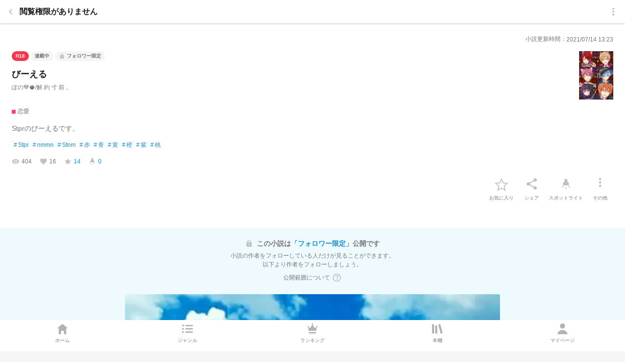

--- FILE ---
content_type: text/plain; charset=utf-8
request_url: https://firestore.googleapis.com/google.firestore.v1.Firestore/Listen/channel?VER=8&database=projects%2Fprcmnovel-tokyo-prod%2Fdatabases%2F(default)&RID=79522&CVER=22&X-HTTP-Session-Id=gsessionid&zx=rdhdqnej5vr1&t=1
body_size: -587
content:
51
[[0,["c","p_MuLnaYWimTB2a0wiGNmw","",8,12,30000]]]


--- FILE ---
content_type: application/javascript; charset=UTF-8
request_url: https://novel.prcm.jp/common.a9305b67855f3168.js
body_size: 15934
content:
"use strict";(self.webpackChunkprcmnovel=self.webpackChunkprcmnovel||[]).push([[2076],{2780:(b,m,e)=>{e.d(m,{$:()=>A});var r=e(89204),t=e(84460),o=e(20539),i=e(34456),s=e(66027),u=e(93840),_=e(75797),a=e(27092),l=e(19999),p=e(70271),E=e(33689),g=e(38806);const n=v=>({"twitter-auth--active":v});function c(v,O){1&v&&(o.j41(0,"p"),o.EFF(1),o.k0s()),2&v&&(o.R7$(),o.SpI("@",O,""))}function T(v,O){1&v&&(o.j41(0,"p"),o.EFF(1,"\u30a2\u30ab\u30a6\u30f3\u30c8\u306f\u672a\u9023\u643a\u3067\u3059"),o.k0s())}function D(v,O){1&v&&o.EFF(0," \u9023\u643a\u3092\u89e3\u9664 ")}function f(v,O){1&v&&o.EFF(0," \u9023\u643a\u3059\u308b ")}function M(v,O){1&v&&(o.EFF(0," \u9023\u643a\u3092\u89e3\u9664\u3059\u308b\u3068\u73fe\u5728\u65b0\u305f\u306b\u9023\u643a\u3044\u305f\u3060\u3051\u307e\u305b\u3093"),o.nrm(1,"br"),o.EFF(2," \u8a73\u3057\u304f\u306f"),o.j41(3,"a",7),o.EFF(4,"\u304a\u77e5\u3089\u305b"),o.k0s(),o.EFF(5,"\u3092\u3054\u78ba\u8a8d\u304f\u3060\u3055\u3044\u3002 "))}function P(v,O){1&v&&(o.EFF(0," \u73fe\u5728X\u30a2\u30ab\u30a6\u30f3\u30c8\u9023\u643a\u3092\u8a2d\u5b9a\u3044\u305f\u3060\u3051\u307e\u305b\u3093\u3002"),o.nrm(1,"br"),o.EFF(2," \u8a73\u3057\u304f\u306f"),o.j41(3,"a",7),o.EFF(4,"\u304a\u77e5\u3089\u305b"),o.k0s(),o.EFF(5,"\u3092\u3054\u78ba\u8a8d\u304f\u3060\u3055\u3044\u3002 "))}let A=(()=>{var v;class O{constructor(h,d){this.windowService=h,this.twitterConnectionService=d,this.isLoadingNotify=new _.t(!1),this.screenNameNotify=new _.t(void 0),this.UNLINK_CONFIRM_MESSAGE="X\u306e\u9023\u643a\u3092\u89e3\u9664\u3059\u308b\u3068\u3001X\u306b\u95a2\u9023\u3059\u308b\u3059\u3079\u3066\u306e\u8a2d\u5b9a\u304c\u521d\u671f\u5316\u3055\u308c\u307e\u3059\u3002\u64cd\u4f5c\u3092\u7d9a\u884c\u3057\u307e\u3059\u304b\uff1f",this.subscriptions=new a.yU}ngOnInit(){this.isRedirectEnv=this.twitterConnectionService.isRedirectEnv,this.isActive$=(0,l.z)([this.screenNameNotify.asObservable(),this.isLoadingNotify.asObservable()]).pipe((0,p.T)(([h,d])=>!!h&&!d))}ngOnDestroy(){this.subscriptions.unsubscribe()}writeValue(h){this.screenNameNotify.next(null!=h?h:void 0)}registerOnChange(h){this.onChange=h}registerOnTouched(h){this.onTouched=h}onToggle(){var h=this;return(0,r.A)(function*(d=!1){if(h.screenNameNotify.value&&!(yield h.windowService.confirm({title:h.UNLINK_CONFIRM_MESSAGE})))return;h.isLoadingNotify.next(!0);const C=h.screenNameNotify.value?h.onDisConnect():h.onConnect(d);h.subscriptions.add(C.subscribe(I=>{I.isSuccess&&(h.screenNameNotify.next(I.screenName),h.onChange(h.screenNameNotify.value)),h.isLoadingNotify.next(!1)}))}).apply(this,arguments)}onConnect(h){return h?this.twitterConnectionService.linkWithRedirect$():this.twitterConnectionService.link$()}onDisConnect(){return this.twitterConnectionService.unlink$()}}return(v=O).\u0275fac=function(h){return new(h||v)(o.rXU(g.s),o.rXU(E.R))},v.\u0275cmp=o.VBU({type:v,selectors:[["app-twitter-auth-button"]],features:[o.Jv_([{provide:i.kq,useExisting:(0,o.Rfq)(()=>v),multi:!0}])],decls:19,vars:21,consts:[[1,"twitter-account"],[1,"twitter-account__body"],["svgIcon","x"],["id","twitter-auth-check","type","checkbox",1,"twitter-auth",3,"click","ngClass","ngModel","disabled"],["for","twitter-auth-check","mat-ripple","",1,"button-twitter-auth",3,"matRippleColor"],[1,"information"],[1,"information__message"],["href","/announcement/uNQR9HnZsKwEahyqxyir"]],template:function(h,d){if(1&h&&(o.j41(0,"div",0)(1,"div",1),o.nrm(2,"mat-icon",2),o.DNE(3,c,2,1,"p"),o.nI1(4,"async"),o.DNE(5,T,2,0,"p"),o.k0s(),o.j41(6,"input",3),o.nI1(7,"async"),o.nI1(8,"async"),o.bIt("click",function(){return d.onToggle()}),o.k0s(),o.j41(9,"label",4),o.nI1(10,"async"),o.DNE(11,D,1,0),o.nI1(12,"async"),o.DNE(13,f,1,0),o.k0s()(),o.j41(14,"div",5)(15,"div",6),o.DNE(16,M,6,0),o.nI1(17,"async"),o.DNE(18,P,6,0),o.k0s()()),2&h){let C,I,L;o.R7$(3),o.vxM((C=o.bMT(4,7,d.screenNameNotify))?3:5,C),o.R7$(3),o.Y8G("ngClass",o.eq3(19,n,o.bMT(7,9,d.isActive$)))("ngModel",d.screenNameNotify.value)("disabled",o.bMT(8,11,d.isLoadingNotify)),o.R7$(3),o.Y8G("matRippleColor",o.bMT(10,13,d.isActive$)?"#ffffff22":"#00000011"),o.R7$(2),o.vxM((I=o.bMT(12,15,d.screenNameNotify))?11:13,I),o.R7$(5),o.vxM((L=o.bMT(17,17,d.screenNameNotify))?16:18,L)}},dependencies:[u.An,i.YN,i.Zm,i.BC,i.vS,t.YU,s.M,t.Jj],styles:['@charset "UTF-8";.twitter-auth[_ngcontent-%COMP%]{position:absolute;left:-9999px}.twitter-auth--active[_ngcontent-%COMP%] + .button-twitter-auth[_ngcontent-%COMP%]{box-sizing:border-box;color:var(--app-brand-x, #000000);pointer-events:auto;background-color:var(--app-background, #ffffff);border:solid 1px var(--app-brand-x, #000000)}.button-twitter-auth[_ngcontent-%COMP%]{display:flex;align-items:center;height:36px;padding:0 16px;font-size:.75rem;font-weight:700;line-height:normal;color:var(--app-text-light, #757575);pointer-events:none;background-color:var(--app-background-disable, #e0e0e0);border-radius:3px}.other-way-button[_ngcontent-%COMP%]{width:100%;margin-top:8px;font-size:.75rem;color:var(--app-link, #1a8ed6);background:none}.twitter-account[_ngcontent-%COMP%]{box-sizing:border-box;display:flex;align-items:center;justify-content:space-between;width:100%;padding:8px 16px;background-color:var(--app-background, #ffffff);border:solid 1px var(--app-border, #efefef)}.twitter-account__body[_ngcontent-%COMP%]{display:grid;grid-auto-flow:column;gap:8px;align-items:center}.twitter-account__body[_ngcontent-%COMP%]   p[_ngcontent-%COMP%]{font-size:.875rem;font-weight:700;line-height:normal;color:var(--app-text, #4a4a4a)}.twitter-account__body[_ngcontent-%COMP%]   mat-icon[_ngcontent-%COMP%]{color:var(--app-brand-x, #000000)}.information[_ngcontent-%COMP%]{padding:16px 8px;margin-top:8px;background-color:var(--app-background-xdark, #f5f5f5);border-radius:3px}.information__message[_ngcontent-%COMP%]{font-size:.875rem;line-height:1.3em;color:var(--app-text, #4a4a4a);text-align:center}.information__message[_ngcontent-%COMP%]   a[_ngcontent-%COMP%]{color:var(--app-link, #1a8ed6);text-decoration:underline}'],changeDetection:0}),O})()},3827:(b,m,e)=>{e.d(m,{V:()=>t,l:()=>r});const r={like:"like",feed:"feed",follow:"follow",mypage:"mypage",comment:"comment",activity:"activity",favorite:"favorite",favorites:"favorites"},t={like:{label:"\u30ed\u30b0\u30a4\u30f3\u30fb\u4f1a\u54e1\u767b\u9332\u3057\u3066\u7d9a\u3051\u308b",fileName:"img-like"},favorite:{label:"\u30ed\u30b0\u30a4\u30f3\u30fb\u4f1a\u54e1\u767b\u9332\u3057\u3066\u7d9a\u3051\u308b",fileName:"img-favorite"},follow:{label:"\u30ed\u30b0\u30a4\u30f3\u30fb\u4f1a\u54e1\u767b\u9332\u3057\u3066\u7d9a\u3051\u308b",fileName:"img-follow"},mypage:{label:"\u30ed\u30b0\u30a4\u30f3\u30fb\u4f1a\u54e1\u767b\u9332\u3057\u3066\u7d9a\u3051\u308b",fileName:"img-mypage"},comment:{label:"\u30ed\u30b0\u30a4\u30f3\u30fb\u4f1a\u54e1\u767b\u9332\u3057\u3066\u7d9a\u3051\u308b",fileName:"img-comment"},activity:{label:"\u30ed\u30b0\u30a4\u30f3\u30fb\u4f1a\u54e1\u767b\u9332\u3057\u3066\u7d9a\u3051\u308b",fileName:"img-activity"},feed:{label:"\u30ed\u30b0\u30a4\u30f3\u30fb\u4f1a\u54e1\u767b\u9332\u3057\u3066\u7d9a\u3051\u308b",fileName:"img-bookshelf"},favorites:{label:"\u30ed\u30b0\u30a4\u30f3\u30fb\u4f1a\u54e1\u767b\u9332\u3057\u3066\u7d9a\u3051\u308b",fileName:"img-bookshelf"}}},5997:(b,m,e)=>{e.d(m,{s:()=>r});const r={home:15e3,novel:5e3,chapter:1e4,novelList:25e3,novelRanking:2e4,enhanceSigningUp:1e4}},6735:(b,m,e)=>{e.d(m,{W:()=>a});var r=e(84460),t=e(20539),o=e(93840),i=e(95498),s=e(43891),u=e(81383);const _=l=>({"icon--recent":l});let a=(()=>{var l;class p{set theme(g){this._theme=g}get theme(){return this._theme}constructor(g,n){this.router=g,this.store=n,this.isSelectMode=!1,this.back=new t.bkB}onSelectTheme(g){if(this.store.dispatch(new i.En.Theme.AddThemeAction({theme:g})),!this.isSelectMode)return this.router.navigate(["theme/",g.id]);this.store.dispatch(new i.En.Theme.SelectPostThemeAction({postId:this.theme.id})),this.back.emit()}}return(l=p).\u0275fac=function(g){return new(g||l)(t.rXU(s.Ix),t.rXU(u.il))},l.\u0275cmp=t.VBU({type:l,selectors:[["app-theme-item"]],inputs:{isRecent:"isRecent",isSelectMode:"isSelectMode",theme:"theme"},outputs:{back:"back"},decls:7,vars:5,consts:[["type","button",1,"theme-link",3,"click"],["matListIcon","",1,"theme-link__icon",3,"ngClass"],[1,"theme-link__title"],[1,"theme-link__count"]],template:function(g,n){1&g&&(t.j41(0,"button",0),t.bIt("click",function(){return n.onSelectTheme(n.theme)}),t.j41(1,"mat-icon",1),t.EFF(2,"wb_incandescent"),t.k0s(),t.j41(3,"span",2),t.EFF(4),t.k0s(),t.j41(5,"span",3),t.EFF(6),t.k0s()()),2&g&&(t.R7$(),t.Y8G("ngClass",t.eq3(3,_,n.isRecent)),t.R7$(3),t.JRh(n.theme.name),t.R7$(2),t.SpI("\uff08",n.theme.count,"\uff09"))},dependencies:[o.An,r.YU],styles:['@charset "UTF-8";.theme-link[_ngcontent-%COMP%]{display:grid;grid-template-columns:24px 1fr auto;gap:8px;align-items:center;width:100%;padding:16px;font-size:.875rem;line-height:normal;color:var(--app-text, #4a4a4a);background-color:var(--app-background, #ffffff)}.theme-link__icon[_ngcontent-%COMP%]{margin-right:16px;color:var(--app-primary, #f3374d)}.theme-link__title[_ngcontent-%COMP%]{text-align:left}.theme-link__count[_ngcontent-%COMP%]{color:var(--app-text-light, #757575)}'],changeDetection:0}),p})()},8748:(b,m,e)=>{e.d(m,{E:()=>o});var r=e(38806),t=e(20539);let o=(()=>{var i;class s{constructor(_){this.windowService=_,this.Global_Sign_SITESEAL_ID="novel-global-sign-siteseal-id"}ngOnInit(){this.loadScript()}loadScript(){if(this.windowService.document.getElementById(this.Global_Sign_SITESEAL_ID))return;const a=this.windowService.document.createElement("script");a.async=!0,a.id=this.Global_Sign_SITESEAL_ID,a.src="https://seal.atlas.globalsign.com/gss/one/seal?image=seal_100-50_ja.png";const l=this.windowService.document.getElementsByTagName("script")[0];var p;l&&(null===(p=l.parentNode)||void 0===p||p.insertBefore(a,l))}}return(i=s).\u0275fac=function(_){return new(_||i)(t.rXU(r.s))},i.\u0275cmp=t.VBU({type:i,selectors:[["app-global-sign-siteseal"]],decls:2,vars:0,consts:[["id","ss_gmo_globalsign_secured_site_seal","oncontextmenu","return false;",2,"width","100px","height","50px"],["id","ss_gmo_globalsign_img","src","[data-uri]","alt","","onclick","ss_open_profile()",2,"cursor","pointer","border","0","width","100%"]],template:function(_,a){1&_&&(t.j41(0,"div",0),t.nrm(1,"img",1),t.k0s())},styles:['@charset "UTF-8";'],changeDetection:0}),s})()},9579:(b,m,e)=>{e.d(m,{e:()=>a});var r=e(48148),t=e(20539),o=e(93840),i=e(16788),s=e(43290),u=e(38806),_=e(28772);let a=(()=>{var l;class p{constructor(){this.appLinkService=(0,t.WQX)(i.R),this.clipboardService=(0,t.WQX)(s.W),this.windowService=(0,t.WQX)(u.s),this.platformId=(0,t.WQX)(t.Agw),this.isBrowser=(0,r.UE)(this.platformId)}shareOnX(){if(!this.isBrowser)return;const g=this.getUrl();this.windowService.nativeWindow.open("https://twitter.com/intent/tweet?url=".concat(encodeURIComponent(g)),"_blank")}shareOnFacebook(){if(!this.isBrowser)return;const g=this.getUrl();this.windowService.nativeWindow.open("https://www.facebook.com/sharer/sharer.php?u=".concat(encodeURIComponent(g)),"_blank")}shareOnLine(){if(!this.isBrowser)return;const g=this.getUrl();this.windowService.nativeWindow.open("https://social-plugins.line.me/lineit/share?url=".concat(encodeURIComponent(g)),"_blank")}copyLink(){if(!this.isBrowser)return;const g=this.getUrl();this.clipboardService.copyTextToClipboard(g)}getUrl(){return this.appLinkService.getCanonicalUrl()||this.windowService.nativeWindow.location.href}}return(l=p).\u0275fac=function(g){return new(g||l)},l.\u0275cmp=t.VBU({type:l,selectors:[["app-share-buttons"]],decls:20,vars:9,consts:[[1,"share-button"],[1,"share-button__label"],[1,"share-button__list"],["type","button","aria-label","X\u3067\u30b7\u30a7\u30a2",1,"share-button__button","share-button__button--x",3,"click"],["alt","X",1,"share-button__icon-image",3,"src"],["type","button","aria-label","Facebook\u3067\u30b7\u30a7\u30a2",1,"share-button__button","share-button__button--facebook",3,"click"],["alt","Facebook",1,"share-button__icon-image",3,"src"],["type","button","aria-label","LINE\u3067\u30b7\u30a7\u30a2",1,"share-button__button","share-button__button--line",3,"click"],["alt","LINE",1,"share-button__icon-image",3,"src"],["type","button","aria-label","\u30ea\u30f3\u30af\u3092\u30b3\u30d4\u30fc",1,"share-button__button","share-button__button--copy",3,"click"]],template:function(g,n){1&g&&(t.j41(0,"div",0)(1,"p",1),t.EFF(2,"\u30b7\u30a7\u30a2"),t.k0s(),t.j41(3,"ul",2)(4,"li")(5,"button",3),t.bIt("click",function(){return n.shareOnX()}),t.nrm(6,"img",4),t.nI1(7,"assetUrl"),t.k0s()(),t.j41(8,"li")(9,"button",5),t.bIt("click",function(){return n.shareOnFacebook()}),t.nrm(10,"img",6),t.nI1(11,"assetUrl"),t.k0s()(),t.j41(12,"li")(13,"button",7),t.bIt("click",function(){return n.shareOnLine()}),t.nrm(14,"img",8),t.nI1(15,"assetUrl"),t.k0s()(),t.j41(16,"li")(17,"button",9),t.bIt("click",function(){return n.copyLink()}),t.j41(18,"mat-icon"),t.EFF(19,"content_copy"),t.k0s()()()()()),2&g&&(t.R7$(6),t.Y8G("src",t.bMT(7,3,"/share/icon-x.png"),t.B4B),t.R7$(4),t.Y8G("src",t.bMT(11,5,"/share/icon-facebook.png"),t.B4B),t.R7$(4),t.Y8G("src",t.bMT(15,7,"/share/icon-line.png"),t.B4B))},dependencies:[o.An,_.i],styles:['@charset "UTF-8";.share-button[_ngcontent-%COMP%]{display:flex;gap:24px;align-items:center;justify-content:center;padding-top:32px;padding-bottom:32px;background-color:var(--app-background, #ffffff)}.share-button__label[_ngcontent-%COMP%]{font-size:.875rem;font-weight:700;color:var(--app-text-dark, #1d1d1d)}.share-button__list[_ngcontent-%COMP%]{display:flex;gap:24px;align-items:center}.share-button__button[_ngcontent-%COMP%]{display:flex;align-items:center;justify-content:center;width:44px;height:44px;border-radius:100px}.share-button__button[_ngcontent-%COMP%]   img[_ngcontent-%COMP%]{width:inherit;height:inherit}.share-button__button--copy[_ngcontent-%COMP%]{background-color:var(--app-background, #ffffff);border:solid 1px var(--app-border, #efefef)}.share-button__button--copy[_ngcontent-%COMP%]   mat-icon[_ngcontent-%COMP%]{width:24px;height:auto;font-size:24px;color:var(--app-icon, #c0c0c0)}'],changeDetection:0}),p})()},20330:(b,m,e)=>{e.d(m,{x:()=>i});var r=e(58829),t=e.n(r),o=e(20539);let i=(()=>{var s;class u{constructor(){this.ORIGINAL_TAGS=["BL","\u611b\u3055\u308c","\u30c9S","\u77ed\u7de8\u96c6","\u4f53\u8abf\u4e0d\u826f","\u30e4\u30f3\u30c7\u30ec","\u7d05\u4e00\u70b9","\u5acc\u308f\u308c","\u6eba\u611b","\u76e3\u7981","\u30c9M","\u4f59\u547d","\u75c5\u5f31","\u8ee2\u751f","\u5207\u306a\u3044","\u6700\u5f37","\u6bba\u3057\u5c4b","\u9006\u30cf\u30fc\u30ec\u30e0","\u88cf\u5207\u308a","\u30b7\u30a7\u30a2\u30cf\u30a6\u30b9"],this.FANFICTION_TAGS=["\u546a\u8853\u5efb\u6226","\u30cf\u30a4\u30ad\u30e5\u30fc","\u30cf\u30ea\u30fc\u30dd\u30c3\u30bf\u30fc","\u9032\u6483\u306e\u5de8\u4eba","\u30d2\u30ed\u30a2\u30ab","\u30b9\u30d1\u30a4\u30d5\u30a1\u30df\u30ea\u30fc","\u6771\u4eac\u30ea\u30d9\u30f3\u30b8\u30e3\u30fc\u30ba","\u540d\u63a2\u5075\u30b3\u30ca\u30f3","\u30ef\u30f3\u30d4\u30fc\u30b9","\u30c4\u30a4\u30b9\u30c6","\u6587\u30b9\u30c8","\u9b3c\u6ec5\u306e\u5203","\u5200\u5263\u4e71\u821e","\u9280\u9b42","\u30e2\u30d6\u30b5\u30a4\u30b3100","\u9b54\u5973\u306e\u65c5\u3005","\u9b54\u6cd5\u5c11\u5973\u307e\u3069\u304b\u2606\u30de\u30ae\u30ab","Fate","\u30ef\u30fc\u30eb\u30c9\u30c8\u30ea\u30ac\u30fc","\u30de\u30c3\u30b7\u30e5\u30eb","\u30cf\u30f3\u30bf\u30fc\u30cf\u30f3\u30bf\u30fc"]}getRandomList(a=!0){return t()(a?this.ORIGINAL_TAGS:this.FANFICTION_TAGS).slice(0,10)}}return(s=u).\u0275fac=function(a){return new(a||s)},s.\u0275prov=o.jDH({token:s,factory:s.\u0275fac}),u})()},21167:(b,m,e)=>{e.d(m,{Z:()=>v});var r=e(15244),t=e(66027),o=e(93840),i=e(27092),s=e(8493),u=e(58644),_=e(62772),a=e(2916),l=e(48018),p=e(28772),E=e(3827),g=e(55167),n=e(20539),c=e(43891);const T=()=>["spWeb"],D=()=>["iosApp"];function f(O,U){1&O&&(n.j41(0,"p",7),n.EFF(1," \u30a2\u30ab\u30a6\u30f3\u30c8\u4f5c\u6210\u307e\u305f\u306f\u30ed\u30b0\u30a4\u30f3\u3059\u308b\u3053\u3068\u3067\u3001"),n.j41(2,"a",8),n.EFF(3,"\u5229\u7528\u898f\u7d04"),n.k0s(),n.EFF(4,"\u53ca\u3073"),n.j41(5,"a",9),n.EFF(6,"\u30d7\u30e9\u30a4\u30d0\u30b7\u30fc\u30b9\u30c6\u30fc\u30c8\u30e1\u30f3\u30c8"),n.k0s(),n.EFF(7,"\u306b\u540c\u610f\u3057\u305f\u3082\u306e\u3068\u3057\u307e\u3059\u3002 "),n.k0s())}function M(O,U){if(1&O){const h=n.RV6();n.qex(0),n.j41(1,"a",10),n.EFF(2," \u30a2\u30d7\u30ea\u3067\u30ed\u30b0\u30a4\u30f3\u3059\u308b "),n.k0s(),n.j41(3,"button",11),n.bIt("click",function(){n.eBV(h);const C=n.XpG();return n.Njj(C.buttonDidTap())}),n.j41(4,"span"),n.EFF(5,"web\u7248\u3067\u30ed\u30b0\u30a4\u30f3\u3059\u308b"),n.k0s()(),n.bVm()}}function P(O,U){if(1&O){const h=n.RV6();n.j41(0,"button",19),n.bIt("click",function(){n.eBV(h);const C=n.XpG(2);return n.Njj(C.appleSignIn())}),n.j41(1,"div",14)(2,"app-fixed-ratio-container")(3,"picture"),n.nrm(4,"img",20),n.nI1(5,"assetUrl"),n.k0s()()(),n.j41(6,"span"),n.EFF(7,"Apple\u3067\u30ed\u30b0\u30a4\u30f3\u3059\u308b"),n.k0s()()}2&O&&(n.R7$(4),n.Y8G("src",n.bMT(5,1,"/icons/social-icon/apple.svg"),n.B4B))}function A(O,U){if(1&O){const h=n.RV6();n.qex(0),n.DNE(1,P,8,3,"button",12),n.j41(2,"button",13),n.bIt("click",function(){n.eBV(h);const C=n.XpG();return n.Njj(C.twitterSignIn())}),n.j41(3,"div",14)(4,"app-fixed-ratio-container"),n.nrm(5,"mat-icon",15),n.k0s()(),n.j41(6,"span"),n.EFF(7,"X\u3067\u30ed\u30b0\u30a4\u30f3\u3059\u308b"),n.k0s()(),n.j41(8,"button",16),n.bIt("click",function(){n.eBV(h);const C=n.XpG();return n.Njj(C.lineSignIn())}),n.j41(9,"div",14)(10,"app-fixed-ratio-container")(11,"picture"),n.nrm(12,"img",17),n.nI1(13,"assetUrl"),n.k0s()()(),n.j41(14,"span"),n.EFF(15,"LINE\u3067\u30ed\u30b0\u30a4\u30f3\u3059\u308b"),n.k0s()(),n.j41(16,"button",18),n.bIt("click",function(){n.eBV(h);const C=n.XpG();return n.Njj(C.buttonDidTap())}),n.j41(17,"span"),n.EFF(18,"\u30e1\u30fc\u30eb\u30a2\u30c9\u30ec\u30b9\u3067\u30ed\u30b0\u30a4\u30f3\u3059\u308b"),n.k0s()(),n.bVm()}2&O&&(n.R7$(),n.Y8G("appRenderIf",!0)("appRenderIfTarget",n.lJ4(5,D)),n.R7$(11),n.Y8G("src",n.bMT(13,3,"/icons/social-icon/line.svg"),n.B4B))}let v=(()=>{var O;class U{constructor(d,C,I,L){this.data=d,this.router=C,this.analyticsSerive=I,this.bottomSheetRef=L,this.GA_EVENT_CATEGORY="auth-prompt-action-sheet",this.subscriptions=new i.yU}ngOnInit(){this.resource=E.V[this.data.type],this.analyticsSerive.sendEvent({category:this.GA_EVENT_CATEGORY,action:"open",label:this.data.type}),this.subscriptions.add(this.bottomSheetRef.backdropClick().subscribe(()=>this.analyticsSerive.sendEvent({category:this.GA_EVENT_CATEGORY,action:"close",label:this.data.type})))}ngOnDestroy(){this.subscriptions.unsubscribe()}onClose(){this.bottomSheetRef.dismiss()}buttonDidTap(){this.analyticsSerive.sendEvent({category:this.GA_EVENT_CATEGORY,action:"other",label:this.data.type}),this.bottomSheetRef.dismiss(),this.router.navigate([g.IR],this.data.extras)}twitterSignIn(){this.analyticsSerive.sendEvent({category:this.GA_EVENT_CATEGORY,action:"twitter",label:this.data.type}),this.bottomSheetRef.dismiss(),this.router.navigate([g.IR,"twitter"],this.data.extras)}lineSignIn(){this.analyticsSerive.sendEvent({category:this.GA_EVENT_CATEGORY,action:"line",label:this.data.type}),this.bottomSheetRef.dismiss(),this.router.navigate([g.IR,"line"],this.data.extras)}appleSignIn(){this.analyticsSerive.sendEvent({category:this.GA_EVENT_CATEGORY,action:"apple",label:this.data.type}),this.bottomSheetRef.dismiss(),this.router.navigate([g.IR,"apple"],this.data.extras)}}return(O=U).\u0275fac=function(d){return new(d||O)(n.rXU(r.yj),n.rXU(c.Ix),n.rXU(l.c),n.rXU(r.eN))},O.\u0275cmp=n.VBU({type:O,selectors:[["app-auth-prompt-action-sheet"]],decls:11,vars:9,consts:[[1,"enhance-sheet"],[1,"enhance-sheet__close"],[1,"close-button",3,"click"],[1,"enhance-sheet__headline"],["class","enhance-sheet__terms",4,"appRenderIf","appRenderIfTarget"],[1,"enhance-sheet__action"],[4,"appRenderIf","appRenderIfTarget"],[1,"enhance-sheet__terms"],["href","/info/tos","target","_blank"],["href","/info/privacy","target","_blank"],["appDynamicLinkHref","","utmCampaign","bottom-sheet-login","campaignToken","bottom-sheet-login","appAnalytics","web-to-app/open/login-bottom-sheet",1,"button-login","button-login--w2a"],["mat-ripple","","appAnalytics","web-to-app/web-maintain-open/login-bottom-sheet",1,"button-login","button-login--simple","button-login__e2e",3,"click"],["mat-ripple","","class","button-login button-login--apple",3,"click",4,"appRenderIf","appRenderIfTarget"],["mat-ripple","",1,"button-login","button-login--x",3,"click"],[1,"button-login__icon"],["svgIcon","x"],["mat-ripple","",1,"button-login","button-login--line",3,"click"],["alt","LINE\u3067\u30ed\u30b0\u30a4\u30f3\u3059\u308b",3,"src"],["mat-ripple","",1,"button-login","button-login--simple","button-login__e2e",3,"click"],["mat-ripple","",1,"button-login","button-login--apple",3,"click"],["alt","Apple ID\u3067\u30ed\u30b0\u30a4\u30f3\u3059\u308b",3,"src"]],template:function(d,C){1&d&&(n.j41(0,"div",0)(1,"div",1)(2,"button",2),n.bIt("click",function(){return C.onClose()}),n.j41(3,"mat-icon"),n.EFF(4,"close"),n.k0s()()(),n.j41(5,"h2",3),n.EFF(6,"\u30ed\u30b0\u30a4\u30f3\u3059\u308b\u3068\u3001\u3053\u306e\u6a5f\u80fd\u304c\u4f7f\u3048\u308b\u3088\u3046\u306b\u306a\u308a\u307e\u3059"),n.k0s(),n.DNE(7,f,8,0,"p",4),n.j41(8,"div",5),n.DNE(9,M,6,0,"ng-container",6)(10,A,19,6,"ng-container",6),n.k0s()()),2&d&&(n.R7$(7),n.Y8G("appRenderIf",!1)("appRenderIfTarget",n.lJ4(6,T)),n.R7$(2),n.Y8G("appRenderIf",!0)("appRenderIfTarget",n.lJ4(7,T)),n.R7$(),n.Y8G("appRenderIf",!1)("appRenderIfTarget",n.lJ4(8,T)))},dependencies:[o.An,a.X,_.X,s.G,t.M,u.Y,p.i],styles:['@charset "UTF-8";.enhance-sheet[_ngcontent-%COMP%]{display:grid;gap:24px;padding:24px;border-radius:0}.enhance-sheet__close[_ngcontent-%COMP%]{display:flex;justify-content:flex-end}.enhance-sheet__close[_ngcontent-%COMP%]   button[_ngcontent-%COMP%]{background:var(--app-background, #ffffff)}.enhance-sheet__close[_ngcontent-%COMP%]   button[_ngcontent-%COMP%]   mat-icon[_ngcontent-%COMP%]{width:24px;height:auto;font-size:24px;color:var(--app-icon, #c0c0c0)}.enhance-sheet__headline[_ngcontent-%COMP%]{font-size:1rem;font-weight:700;line-height:1.5em;color:var(--app-text-dark, #1d1d1d);text-align:center}.enhance-sheet__terms[_ngcontent-%COMP%]{font-size:.75rem;line-height:1.5em;color:var(--app-text-light, #757575)}.enhance-sheet__action[_ngcontent-%COMP%]{display:grid;gap:16px;align-items:center;width:100%}.button-login[_ngcontent-%COMP%]{position:relative;box-sizing:border-box;display:flex;align-items:center;justify-content:center;width:100%;height:36px;font-size:.875rem;font-weight:700;line-height:normal;color:var(--app-white, #ffffff);background:var(--app-primary, #f3374d);border-radius:3px;-webkit-tap-highlight-color:rgba(0,0,0,0)}.button-login[_ngcontent-%COMP%]   span[_ngcontent-%COMP%]{width:100%}.button-login--w2a[_ngcontent-%COMP%]{background:var(--app-primary, #f3374d)}.button-login--apple[_ngcontent-%COMP%]{background:var(--app-brand-apple, #000000)}.button-login--line[_ngcontent-%COMP%]{background:var(--app-brand-line, #06c755)}.button-login--x[_ngcontent-%COMP%]{background:#000}.button-login--simple[_ngcontent-%COMP%]{box-sizing:border-box;color:var(--app-link, #1a8ed6);background:var(--app-background, #ffffff)}.button-login__icon[_ngcontent-%COMP%]{position:absolute;left:0;width:36px}.button-login__icon[_ngcontent-%COMP%]   img[_ngcontent-%COMP%]{width:100%}.button-login__icon[_ngcontent-%COMP%]   .mat-icon[_ngcontent-%COMP%]{width:16px;height:100%}@media screen and (min-width: 1280px){.enhance-sheet[_ngcontent-%COMP%]{max-width:512px}}@media screen and (min-width: 960px) and (max-width: 1279px){.enhance-sheet[_ngcontent-%COMP%]{max-width:384px}}@media screen and (max-width: 959px){.enhance-sheet[_ngcontent-%COMP%]{max-width:560px;margin:0 auto}}'],changeDetection:0}),U})()},28613:(b,m,e)=>{e.d(m,{I:()=>_});var r=e(84460),t=e(6735),o=e(95935);const i=[t.W,o.A];var s=e(5540),u=e(20539);let _=(()=>{var a;class l{constructor(){}}return(a=l).\u0275fac=function(E){return new(E||a)},a.\u0275mod=u.$C({type:a}),a.\u0275inj=u.G2t({imports:[r.MD,s.G,i]}),l})()},30660:(b,m,e)=>{e.d(m,{r:()=>v});var r=e(89204),t=e(48148),o=e(84460),i=e(20539),s=e(93840),u=e(43891),_=e(81383),a=e(5342),l=e(47121),p=e(95498),E=e(7777),g=e(48018),n=e(60854),c=e(10002),T=e(70033),D=e(38806),f=e(43702),M=e(28772),P=e(48173);function A(O,U){if(1&O){const h=i.RV6();i.j41(0,"div",1)(1,"button",2),i.bIt("click",function(){i.eBV(h);const C=i.XpG();return i.Njj(C.handleClick())}),i.j41(2,"picture"),i.nrm(3,"source",3),i.nI1(4,"assetUrl"),i.nI1(5,"assetUrl"),i.nrm(6,"img",4),i.nI1(7,"assetUrl"),i.nI1(8,"assetUrl"),i.nI1(9,"assetUrl"),i.k0s()(),i.j41(10,"button",5),i.bIt("click",function(){i.eBV(h);const C=i.XpG();return i.Njj(C.handleCloseClick())}),i.j41(11,"mat-icon"),i.EFF(12,"close"),i.k0s()()()}if(2&O){const h=i.XpG();i.AVh("movie-reward-floating--feed",h.isBookShelfFeedWithDeleteButton())("is-hide",h.isHide)("is-show",!h.isHide),i.R7$(3),i.Y8G("srcset",i.bMT(4,10,"/banner/"+h.imagePath()+".webp")+" 1x, "+i.bMT(5,12,"/banner/"+h.imagePath()+"@2x.webp")+" 2x"),i.R7$(3),i.FS9("alt",h.altText()),i.Y8G("srcset",i.bMT(7,14,"/banner/"+h.imagePath()+".png")+" 1x, "+i.bMT(8,16,"/banner/"+h.imagePath()+"@2x.png")+" 2x")("src",i.bMT(9,18,"/banner/"+h.imagePath()+"@2x.png"),i.B4B)}}let v=(()=>{var O;class U{constructor(){this.imagePath=(0,i.hFB)(""),this.altText=(0,i.hFB)(""),this.isBookShelfFeedWithDeleteButton=(0,i.hFB)(!1),this.userAgentService=(0,i.WQX)(T.a),this.cdr=(0,i.WQX)(i.gRc),this.premiumService=(0,i.WQX)(c.z),this.router=(0,i.WQX)(u.Ix),this.analyticsService=(0,i.WQX)(g.c),this.appHandlerService=(0,i.WQX)(E.dj),this.store=(0,i.WQX)(_.il),this.platformId=(0,i.WQX)(i.Agw),this.windowService=(0,i.WQX)(D.s),this.hopStepVisibleBehaviorService=(0,i.WQX)(n.z),this.lastScrollTop=0,this.scrollThreshold=50,this.isBrowser=(0,t.UE)(this.platformId),this.isApp=this.userAgentService.isApp(),this.isHide=!1,this.isManuallyHidden=!1}ngOnInit(){var d=this;return(0,r.A)(function*(){d.isBrowser&&(d.isAvailableAdFreeReward$=d.store.select(p.Xz.IsAvailableAdFreeReward.getIsAvailableAdFreeReward),d.isPremium$=d.premiumService.isPremium$(),d.isAvailableAdFreeRewardVersion=new P.j(d.userAgentService.appVersionText()).compare(new P.j(f.Ld),">="),d.windowService.nativeWindow.addEventListener("scroll",d.handleScroll.bind(d)),d.hopStepVisibleBehaviorService.isVisibleTerm("movieRewardFloating",[1])||(d.isHide=!0,d.isManuallyHidden=!0),d.router.url.includes("/novel/")&&(d.isOwner=yield(0,a.s)(d.store.select(p.Xz.Novel.isOwnNovel))))})()}ngOnDestroy(){this.isBrowser&&this.windowService.nativeWindow.removeEventListener("scroll",this.handleScroll.bind(this))}handleScroll(){if(this.isManuallyHidden)return;const d=this.windowService.nativeWindow.scrollY||document.documentElement.scrollTop,C=d-this.lastScrollTop;Math.abs(C)<this.scrollThreshold||(this.isHide=C>0,this.lastScrollTop=d,this.cdr.markForCheck())}handleClick(){this.analyticsService.sendGA4Event("click",{type:"movie-reward-floating",content_type:this.getAnalyticsLabel()}),this.appHandlerService.openAdFreeFeatureModal(this.router.url)}handleCloseClick(){this.isHide=!0,this.isManuallyHidden=!0,this.hopStepVisibleBehaviorService.update("movieRewardFloating")}getAnalyticsLabel(){const d=this.router.url;return"/"===d?"home":d.includes("/book-shelf/")?"book-shelf":d.includes("/novel/")?this.isOwner?"novel_owner":"novel_reader":d}}return(O=U).\u0275fac=function(d){return new(d||O)},O.\u0275cmp=i.VBU({type:O,selectors:[["app-movie-reward-floating"]],inputs:{imagePath:[1,"imagePath"],altText:[1,"altText"],isBookShelfFeedWithDeleteButton:[1,"isBookShelfFeedWithDeleteButton"]},decls:5,vars:5,consts:[[1,"movie-reward-floating",3,"movie-reward-floating--feed","is-hide","is-show"],[1,"movie-reward-floating"],["type","button",3,"click"],["type","image/webp",3,"srcset"],[3,"srcset","src","alt"],["type","button","mat-icon-button","","aria-label","\u9589\u3058\u308b",1,"movie-reward-floating__close-button",3,"click"]],template:function(d,C){if(1&d&&(i.SS7(0),i.nI1(1,"async"),i.SS7(2),i.nI1(3,"async"),i.DNE(4,A,13,20,"div",0)),2&d){const I=i.bMT(1,1,C.isPremium$),L=i.bMT(3,3,C.isAvailableAdFreeReward$);i.R7$(4),i.vxM(C.isApp&&L&&!I&&C.isAvailableAdFreeRewardVersion?4:-1)}},dependencies:[o.Jj,s.An,M.i],styles:['@charset "UTF-8";@keyframes _ngcontent-%COMP%_fadeIn{0%{opacity:0}to{opacity:1}}@keyframes _ngcontent-%COMP%_fadeOut{0%{opacity:1}to{opacity:0}}.movie-reward-floating[_ngcontent-%COMP%]{position:fixed;right:12px;bottom:80px;z-index:10}.movie-reward-floating--feed[_ngcontent-%COMP%]{bottom:136px}.movie-reward-floating__close-button[_ngcontent-%COMP%]{position:absolute;top:-10px;right:-4px;display:flex;align-items:center;justify-content:center;width:32px;height:32px;background-color:#fff;border-radius:100px;box-shadow:0 0 4px var(--app-shadow, rgba(32, 33, 36, .1294117647))}.movie-reward-floating__close-button[_ngcontent-%COMP%]   mat-icon[_ngcontent-%COMP%]{width:22px;height:auto;font-size:22px;color:var(--app-icon, #c0c0c0)}.is-hide[_ngcontent-%COMP%]{visibility:hidden;opacity:0;transition:.2s}.is-show[_ngcontent-%COMP%]{visibility:visible;opacity:1;transition:.2s}'],data:{animation:[l.N]},changeDetection:0}),U})()},31832:(b,m,e)=>{e.d(m,{C:()=>t});var r=e(65940);function t(){return(0,r.f)(o=>{const i=o.value;return{condition:/[^(?:^\s+$)]/.test(i),error:{contentsText:{text:i}}}})}},31880:(b,m,e)=>{e.d(m,{o:()=>s});var r=e(84460),t=e(36911),o=e(5540),i=e(20539);let s=(()=>{var u;class _{constructor(){}}return(u=_).\u0275fac=function(l){return new(l||u)},u.\u0275mod=i.$C({type:u}),u.\u0275inj=i.G2t({providers:[t.H],imports:[r.MD,o.G]}),_})()},32580:(b,m,e)=>{e.d(m,{m:()=>o});var r=e(20539),t=e(40142);let o=(()=>{var i;class s{constructor(_){this.sanitizer=_}transform(_){return this.sanitizer.bypassSecurityTrustHtml(_)}}return(i=s).\u0275fac=function(_){return new(_||i)(r.rXU(t.up,16))},i.\u0275pipe=r.EJ8({name:"safe",type:i,pure:!0}),s})()},36482:(b,m,e)=>{e.d(m,{U:()=>o});var r=e(8339),t=e(20539);let o=(()=>{var i;class s{}return(i=s).\u0275fac=function(_){return new(_||i)},i.\u0275mod=t.$C({type:i}),i.\u0275inj=t.G2t({providers:[r.lE]}),s})()},36911:(b,m,e)=>{e.d(m,{H:()=>l});var r=e(20539),t=e(35506),o=e(58479),i=e(7777),s=e(56677),u=e(67698),_=e(70033),a=e(48173);let l=(()=>{var p;class E{constructor(n,c,T,D){this.userAgentService=n,this.localStorageService=c,this.promotionModal=T,this.appHandlerService=D,this.gaCustomDimension=u.Wx}enable(n){if(!this.userAgentService.isIosApp()&&!this.userAgentService.isAndroidApp())return!1;const c=new a.j(this.userAgentService.appVersionText());return!(this.userAgentService.isIosApp()&&c.compare(new a.j("2.1.0"),"<")||this.userAgentService.isAndroidApp()&&c.compare(new a.j("3.0.10"),"<")||c.compare(new a.j("4.0.0"),">=")||this.alreadyReward(n))&&o.q.novelId===n}addReward(n){this.appHandlerService.markAsRewardForFooterAd();const c=this.localStorageService.getStorage("readingRewarded");if(void 0===(null==c?void 0:c.novelIds))return this.localStorageService.setStorage("readingRewarded",{novelIds:[n]});c.novelIds.push(n),this.localStorageService.setStorage("readingRewarded",c)}showPromotionModalIfNeeded(){this.enable(o.q.novelId)&&this.promotionModal.showReadingRewardIfNeeded()}alreadyReward(n){const c=this.localStorageService.getStorage("readingRewarded");return void 0!==(null==c?void 0:c.novelIds)&&c.novelIds.includes(n)}}return(p=E).\u0275fac=function(n){return new(n||p)(r.KVO(_.a),r.KVO(s.s),r.KVO((0,r.Rfq)(()=>t.i)),r.KVO(i.dj))},p.\u0275prov=r.jDH({token:p,factory:p.\u0275fac,providedIn:"root"}),E})()},41020:(b,m,e)=>{e.d(m,{e:()=>s});var r=e(84958),t=e(36008),o=e(20539),i=e(81889);let s=(()=>{var u;class _ extends t.z{get parentPath(){return r.R.AdminOrigin}constructor(l,p){super(l,p),this.firestore=l,this.injector=p,this.collectionName="announcement"}}return(u=_).\u0275fac=function(l){return new(l||u)(o.KVO(i._7),o.KVO(o.zZn))},u.\u0275prov=o.jDH({token:u,factory:u.\u0275fac,providedIn:"root"}),_})()},43256:(b,m,e)=>{e.d(m,{r:()=>o});var r=e(48018),t=e(20539);let o=(()=>{var i;class s{constructor(_){this.analyticsService=_,this.promoteTexts=[],this.promoteText=""}ngOnInit(){this.promoteText=this.getPromoteText()}clickPromote(_){const a=_.target;this.analyticsService.sendGA4Event("click",{content_type:a.innerText||a.textContent||"",type:"amazon_affiliates"})}getPromoteText(){return this.promoteTexts[Math.floor(Math.random()*this.promoteTexts.length)]}}return(i=s).\u0275fac=function(_){return new(_||i)(t.rXU(r.c))},i.\u0275cmp=t.VBU({type:i,selectors:[["app-affiliates-text-link"]],inputs:{promoteTexts:"promoteTexts",linkUrl:"linkUrl"},decls:3,vars:2,consts:[[1,"comment-pr"],["target","_blank","rel","noopener",3,"click","href"]],template:function(_,a){1&_&&(t.j41(0,"div",0)(1,"a",1),t.bIt("click",function(p){return a.clickPromote(p)}),t.EFF(2),t.k0s()()),2&_&&(t.R7$(),t.Y8G("href",a.linkUrl,t.B4B),t.R7$(),t.SpI("",a.promoteText," "))},styles:['@charset "UTF-8";.comment-pr[_ngcontent-%COMP%]{padding:16px;margin-bottom:16px;font-size:.75rem;line-height:1.3em;background-color:var(--app-background, #ffffff)}'],changeDetection:0}),s})()},44960:(b,m,e)=>{e.d(m,{L:()=>i});var r=e(87378),t=e(33689),o=e(20539);let i=(()=>{var s;class u{constructor(a){this.twitterConnectionService=a}canActivate(a){return this.twitterConnectionService.acceptRedirectResult$().pipe((0,r.u)(!0))}}return(s=u).\u0275fac=function(a){return new(a||s)(o.KVO(t.R))},s.\u0275prov=o.jDH({token:s,factory:s.\u0275fac,providedIn:"root"}),u})()},45649:(b,m,e)=>{e.d(m,{z:()=>s});var r=e(84958),t=e(36008),o=e(20539),i=e(81889);let s=(()=>{var u;class _ extends t.z{get parentPath(){return r.R.AdminOrigin}constructor(l,p){super(l,p),this.firestore=l,this.injector=p,this.collectionName="contest"}}return(u=_).\u0275fac=function(l){return new(l||u)(o.KVO(i._7),o.KVO(o.zZn))},u.\u0275prov=o.jDH({token:u,factory:u.\u0275fac,providedIn:"root"}),_})()},53086:(b,m,e)=>{e.d(m,{m:()=>n});var r=e(48148),t=e(20539),o=e(70271),i=e(34577),s=e(39598),u=e(70033),_=e(28772),a=e(8748),l=e(75392),p=e(88241);const E=["securityContainer"];function g(c,T){1&c&&(t.j41(0,"li"),t.nrm(1,"app-global-sign-siteseal"),t.k0s())}let n=(()=>{var c;class T{constructor(f,M){this.breakpointObserver=f,this.gmoHeaderService=M,this.securityContainer=(0,t.ebz)("securityContainer"),this.userAgentService=(0,t.WQX)(u.a),this.platformId=(0,t.WQX)(t.Agw),this.renderer=(0,t.WQX)(t.sFG),this.gmoHeaderHtml=this.gmoHeaderService.gmoHeaderHtml,this.gmoFooterHtml=this.gmoHeaderService.gmoFooterHtml,this.isE2E=this.userAgentService.isE2E()}ngOnInit(){this.isPc$=this.breakpointObserver.observe(i.Hu).pipe((0,o.T)(f=>f.matches)),(0,r.UE)(this.platformId)&&this.loadGmoSecurityScript()}loadGmoSecurityScript(){if(this.securityContainer()){var f;const M=this.renderer.createElement("script");this.renderer.setAttribute(M,"type","text/javascript"),this.renderer.setAttribute(M,"charset","UTF-8"),this.renderer.setAttribute(M,"src","https://cache.img.gmo.jp/gmo/security/script.min.js"),this.renderer.setAttribute(M,"id","gmosecuritytag"),this.renderer.appendChild(null===(f=this.securityContainer())||void 0===f?void 0:f.nativeElement,M)}}}return(c=T).\u0275fac=function(f){return new(f||c)(t.rXU(p.B),t.rXU(s.C))},c.\u0275cmp=t.VBU({type:c,selectors:[["app-gmo-security-footer"]],viewQuery:function(f,M){1&f&&t.wEZ(M.securityContainer,E,5),2&f&&t.NyB()},features:[t.Jv_([])],decls:12,vars:4,consts:[["securityContainer",""],[1,"g-group-common-footer"],[1,"g-group-common-footer-logo"],[1,"g-group-common-footer-logo__corporate"],["href","https://www.gmo.media/","target","_blank"],["alt","GMO MEDIA LOGO","width","auto","height","18",3,"src"],[1,"security-container"],[1,"g-group-siteseal-area"]],template:function(f,M){1&f&&(t.j41(0,"footer",1)(1,"div",2)(2,"div",3)(3,"a",4),t.nrm(4,"img",5),t.nI1(5,"assetUrl"),t.k0s()()(),t.nrm(6,"div",6,0),t.j41(8,"ul",7),t.DNE(9,g,2,0,"li"),t.j41(10,"li"),t.nrm(11,"app-gmo-siteseal"),t.k0s()()()),2&f&&(t.R7$(4),t.Y8G("src",t.bMT(5,2,"/gmo-footer/logo-gmom-horizontal.png"),t.B4B),t.R7$(5),t.vxM(M.isE2E?-1:9))},dependencies:[l.f,a.E,_.i],styles:['@charset "UTF-8";.g-group-common-footer[_ngcontent-%COMP%]{background-color:#fff}.g-group-common-footer[_ngcontent-%COMP%]   ul[_ngcontent-%COMP%], .g-group-common-footer[_ngcontent-%COMP%]   li[_ngcontent-%COMP%]{-webkit-padding-start:0;padding-inline-start:0;margin-block:0;list-style:none}.g-group-common-footer[_ngcontent-%COMP%]   img[_ngcontent-%COMP%]{max-width:100%;vertical-align:middle;border:0}.g-group-common-footer[_ngcontent-%COMP%]   .g-group-common-footer-logo[_ngcontent-%COMP%]{box-sizing:border-box;display:flex;gap:20px;align-items:center;max-width:1024px;padding-left:10px;margin-right:auto;margin-left:auto}@media screen and (max-width: 540px){.g-group-common-footer[_ngcontent-%COMP%]   .g-group-common-footer-logo[_ngcontent-%COMP%]{flex-direction:column;gap:0}}.g-group-common-footer[_ngcontent-%COMP%]   .g-group-common-footer-logo__corporate[_ngcontent-%COMP%]{box-sizing:border-box;padding-top:20px;padding-bottom:20px}.g-group-common-footer[_ngcontent-%COMP%]   .g-group-siteseal-area[_ngcontent-%COMP%]{display:flex;gap:16px;justify-content:center;padding:40px 16px}'],changeDetection:0}),T})()},55549:(b,m,e)=>{e.d(m,{J:()=>a});var r=e(20539),t=e(81391),o=e(93840);function i(l,p){1&l&&(r.j41(0,"mat-icon",2),r.EFF(1,"clear"),r.k0s())}function s(l,p){if(1&l&&(r.j41(0,"mat-icon",2),r.EFF(1,"tune"),r.k0s()),2&l){const E=r.XpG();r.AVh("icon--filterd",E.filtered)}}function u(l,p){1&l&&(r.j41(0,"span",5),r.EFF(1,"\u9589\u3058\u308b"),r.k0s())}function _(l,p){1&l&&(r.j41(0,"span",5),r.EFF(1,"\u7d5e\u308a\u8fbc\u307f"),r.k0s())}let a=(()=>{var l;class p{constructor(){this._shouldShowFilter=!1,this.toggle=new r.bkB,this.filtered=!1}set shouldShowFilter(g){this._shouldShowFilter=g}onClick(){this.toggle.emit()}}return(l=p).\u0275fac=function(g){return new(g||l)},l.\u0275cmp=r.VBU({type:l,selectors:[["app-toggle-label-icon-button"]],inputs:{filtered:"filtered",shouldShowFilter:"shouldShowFilter"},outputs:{toggle:"toggle"},decls:7,vars:2,consts:[[1,"label-toggle",3,"click"],["mat-icon-button","","aria-label","\u7d5e\u308a\u8fbc\u307f","type","button",1,"label-toggle__button"],[1,"icon"],[1,"icon",3,"icon--filterd"],[1,"label-toggle__label"],[1,"label-toggle__text"]],template:function(g,n){1&g&&(r.j41(0,"div",0),r.bIt("click",function(){return n.onClick()}),r.j41(1,"button",1),r.DNE(2,i,2,0,"mat-icon",2)(3,s,2,2,"mat-icon",3),r.k0s(),r.j41(4,"div",4),r.DNE(5,u,2,0,"span",5)(6,_,2,0,"span",5),r.k0s()()),2&g&&(r.R7$(2),r.vxM(n._shouldShowFilter?2:3),r.R7$(3),r.vxM(n._shouldShowFilter?5:6))},dependencies:[t.M,o.An],styles:['@charset "UTF-8";.label-toggle[_ngcontent-%COMP%]{display:flex;align-items:center;cursor:pointer}.label-toggle__label[_ngcontent-%COMP%]{display:flex;align-items:center}.label-toggle__text[_ngcontent-%COMP%]{font-size:.625rem;color:var(--app-text-light, #757575)}.label-toggle__button[_ngcontent-%COMP%]{color:var(--app-icon, #c0c0c0)}.label-toggle[_ngcontent-%COMP%]   .icon[_ngcontent-%COMP%]{display:inline-flex;padding-bottom:4px}.label-toggle[_ngcontent-%COMP%]   .icon--filterd[_ngcontent-%COMP%]:after{position:absolute;top:6;right:10px;width:6px;height:6px;content:"";background:#f3374d;border-radius:50%;transition:transform .3s ease-out}'],changeDetection:0}),p})()},56134:(b,m,e)=>{e.d(m,{o:()=>C});var r=e(89204),t=e(48148),o=e(20539),i=e(77919),s=e(95429),u=e(50774),_=e(59452),a=e(47697),l=e(70271),p=e(64334),E=e(61318),g=e(51567),n=e(51903),c=e(98764),T=e(36647),D=e(95498),f=e(56939),M=e(30674),P=e(68692),A=e(79590),v=e(91790),O=e(65594),U=e(56182),h=e(81383),d=e(43891);let C=(()=>{var I;class L{constructor(x,y,R,B,S,F,W){this.platformId=x,this.store=y,this.router=R,this.novelDb=B,this.firestoreApiService=S,this.novelService=F,this.errorHandlerService=W,this.loggingService=(0,o.WQX)(O.J),this.USE_INDEX_CHAPTER_STATE_INTERVAL=6e5,this.timestamp=(new Date).getTime()}getNovelInStore(x){return this.store.select(D.Xz.Novel.getNovelEntities).pipe((0,l.T)(y=>y[x]),(0,p.s)(1),(0,E.W)(y=>(this.errorHandlerService.reportError("Failed to get novel entities from store: ".concat(y.message)),(0,i.$)(()=>y))))}getNovelInDb(x){var y=this;return(0,r.A)(function*(){return y.getCheckNovelStatus$((0,s.H)(y.novelDb.getDocByKey(x)).pipe((0,E.W)(R=>(y.loggingService.warning("NovelGuard.getNovelInDb: ".concat(R.message)),y.getCheckNovelStatus$(y.firestoreApiService.getNovel$(x).pipe((0,E.W)(B=>(y.errorHandlerService.reportError("Failed to get novel from Firestore API: ".concat(B.message)),(0,i.$)(()=>B)))),"db")))),"db")})()}getCheckNovelStatus$(x,y){const R=this.store.select(D.Xz.Auth.doneAuthCheck).pipe((0,g.p)(B=>!!B),(0,n.H)(()=>this.store.select(D.Xz.Auth.getUser).pipe((0,p.s)(1))),(0,E.W)(B=>(this.errorHandlerService.reportError("Failed to get auth user: ".concat(B.message)),(0,i.$)(()=>B))));return(0,u.y)(x,R).pipe((0,n.H)(B=>{const[S,F]=B;return void 0===S?(0,_.of)(B):this.store.select(D.Xz.IndexChapter.getIndexChapterStateByNovelId(S.id)).pipe((0,p.s)(1),(0,c.M)(W=>{try{if(void 0!==W&&this.shouldUseState())return this.store.dispatch((0,f.setSelectId)({novelId:void 0})),void this.store.dispatch((0,f.renewIndexChapterState)({novelId:S.id}));this.clearTimeInterval();const K=this.getCacheTimestamp(S);this.store.dispatch((0,f.registerIndexChapterState)({novelId:S.id,timestamp:K,isOwner:S.userId===(null==F?void 0:F.id)}))}catch(K){this.errorHandlerService.reportError("Failed to process index chapter state: ".concat(K.message))}}),(0,l.T)(()=>B),(0,E.W)(W=>(this.errorHandlerService.reportError("Failed to get index chapter state: ".concat(W.message)),(0,i.$)(()=>W))))}),(0,l.T)(([B,S])=>{if(("db"!==y||B)&&this.isValidNovel(B)&&(!B||B.userId===S.id||B.isPublic))return B}),(0,E.W)(B=>(this.errorHandlerService.reportError("Error in getCheckNovelStatus$: ".concat(B.message)),(0,i.$)(()=>B))))}canActivate(x,y){const R=(0,M.TK)(x,["novelId"]).novelId;return this.store.dispatch(new D.En.Novel.SelectNovelAction({selectId:R})),this.checkNovel(R).pipe((0,l.T)(B=>!!B||(this.store.dispatch(new D.En.Novel.SelectNovelAction({selectId:void 0})),this.store.dispatch(new D.En.Layout.HideLoadingAction),this.router.createUrlTree(["not-found"],(0,t.Vy)(this.platformId)?{queryParams:{originalPath:y.url}}:{}))),(0,E.W)(B=>(this.errorHandlerService.reportError("NovelGuard.canActivate failed: ".concat(B.message)),this.store.dispatch(new D.En.Novel.SelectNovelAction({selectId:void 0})),(0,_.of)(this.router.createUrlTree(["not-found"],(0,t.Vy)(this.platformId)?{queryParams:{originalPath:y.url}}:{})))))}checkNovel(x){return this.getCheckNovelStatus$(this.getNovelInStore(x),"store").pipe((0,n.H)(y=>y?(0,_.of)(!0):(0,s.H)(this.getNovelInDb(x)).pipe((0,n.H)(R=>R),(0,l.T)(R=>!(!R||!this.isValidNovel(R)||(this.store.dispatch(new D.En.Novel.AddNovelAction({novel:R})),0))),(0,E.W)(R=>(this.errorHandlerService.reportError("Failed to get novel from DB: ".concat(R.message)),(0,i.$)(()=>R))))),(0,T.n)(y=>(0,a.T)(()=>y,this.novelService.hasAuthor$().pipe((0,E.W)(R=>(this.errorHandlerService.reportError("Failed to check author existence: ".concat(R.message)),(0,i.$)(()=>R)))),(0,_.of)(!1))),(0,E.W)(y=>(this.errorHandlerService.reportError("Error in checkNovel: ".concat(y.message)),(0,i.$)(()=>y))))}shouldUseState(){return(new Date).getTime()-this.timestamp<this.USE_INDEX_CHAPTER_STATE_INTERVAL}clearTimeInterval(){this.timestamp=(new Date).getTime()}isValidNovel(x){return!!(x&&x.id&&x.title&&x.userId)}getCacheTimestamp(x){const y=x.chapterUpdatedAt instanceof Date?x.chapterUpdatedAt.getTime():void 0,R=x.createdAt instanceof Date?x.createdAt.getTime():void 0;return y||R||0}}return(I=L).\u0275fac=function(x){return new(x||I)(o.KVO(o.Agw),o.KVO(h.il),o.KVO(d.Ix),o.KVO(P.H),o.KVO(v.R),o.KVO(U.Y),o.KVO(A.c))},I.\u0275prov=o.jDH({token:I,factory:I.\u0275fac,providedIn:"root"}),L})()},59158:(b,m,e)=>{e.d(m,{U:()=>_});var r=e(18431),t=e(8493),o=e(28772),i=e(79944),s=e(20539);function u(a,l){if(1&a&&(s.j41(0,"div",2)(1,"a",8)(2,"div",4)(3,"div"),s.nrm(4,"img",9),s.nI1(5,"assetUrl"),s.k0s(),s.j41(6,"span",7),s.EFF(7),s.k0s()()()()),2&a){const p=l.$implicit;s.R7$(),s.ZvI("category__link genreLink",p.type,"__e2e"),s.Mz_("routerLink","/novel/list/",p.type,""),s.Mz_("appAnalytics","genres/genre/",p.name,""),s.R7$(2),s.ZvI("category__icon-",p.type,""),s.R7$(),s.Y8G("src",s.bMT(5,12,"/genres/new-"+p.type+".png"),s.B4B),s.R7$(3),s.JRh(p.name)}}let _=(()=>{var a;class l{constructor(){this.genreMap=i.ip}ngOnInit(){}}return(a=l).\u0275fac=function(E){return new(E||a)},a.\u0275cmp=s.VBU({type:a,selectors:[["app-genres"]],decls:13,vars:3,consts:[[1,"headline"],[1,"category"],[1,"category__wrapper"],["routerLink","/novel/list/new","appAnalytics","genres/genre/\u65b0\u4f5c",1,"category__link","genreLinkNew__e2e"],[1,"category__item"],[1,"category__icon-new"],["alt","","loading","lazy","width","20","height","16px",3,"src"],[1,"category__name"],[3,"routerLink","appAnalytics"],["alt","","loading","lazy","width","20","height","16",3,"src"]],template:function(E,g){1&E&&(s.j41(0,"h2",0),s.EFF(1,"\u30b8\u30e3\u30f3\u30eb\u4e00\u89a7"),s.k0s(),s.j41(2,"div",1)(3,"div",2)(4,"a",3)(5,"div",4)(6,"div",5),s.nrm(7,"img",6),s.nI1(8,"assetUrl"),s.k0s(),s.j41(9,"span",7),s.EFF(10,"\u65b0\u4f5c"),s.k0s()()()(),s.Z7z(11,u,8,14,"div",2,s.fX1),s.k0s()),2&E&&(s.R7$(7),s.Y8G("src",s.bMT(8,1,"/genres/new-new.png"),s.B4B),s.R7$(4),s.Dyx(g.genreMap))},dependencies:[r.Wk,t.G,o.i],styles:['@charset "UTF-8";.headline[_ngcontent-%COMP%]{max-width:768px;margin-bottom:16px;font-size:.875rem;font-weight:700;line-height:1.5em;color:var(--app-text-dark, #1d1d1d)}.category[_ngcontent-%COMP%]{display:grid;grid-template-columns:repeat(2,1fr);gap:8px;align-items:center}.category__wrapper[_ngcontent-%COMP%]{height:100%}.category__item[_ngcontent-%COMP%]{box-sizing:border-box;display:flex;align-items:center;height:100%;padding:8px;font-size:.75rem;color:var(--app-text, #4a4a4a);border:solid 1px var(--app-border, #efefef);cursor:pointer;-webkit-tap-highlight-color:rgba(33,33,33,.1);border-radius:3px}.category[_ngcontent-%COMP%]   [class^=category__icon-][_ngcontent-%COMP%]{margin-right:8px}.category__name[_ngcontent-%COMP%]{line-height:normal}'],changeDetection:0}),l})()},74146:(b,m,e)=>{e.d(m,{u:()=>u});var r=e(84460),t=e(34456),o=e(65852),i=e(2780),s=e(20539);let u=(()=>{var _;class a{}return(_=a).\u0275fac=function(p){return new(p||_)},_.\u0275mod=s.$C({type:_}),_.\u0275inj=s.G2t({imports:[r.MD,t.YN,t.X1,o.r,i.$]}),a})()},75392:(b,m,e)=>{e.d(m,{f:()=>o});var r=e(38806),t=e(20539);let o=(()=>{var i;class s{constructor(_){this.windowService=_,this.GMO_SITESEAL_ID="novel-gmo-siteseal-id"}ngOnInit(){this.loadScript()}loadScript(){if(this.windowService.document.getElementById(this.GMO_SITESEAL_ID))return;const a=this.windowService.document.createElement("script");a.async=!0,a.id=this.GMO_SITESEAL_ID,a.src="https://siteseal.gmo-cybersecurity.com/static/scripts/siteseal.js";const l=this.windowService.document.getElementsByTagName("script")[0];var p;l&&(null===(p=l.parentNode)||void 0===p||p.insertBefore(a,l))}}return(i=s).\u0275fac=function(_){return new(_||i)(t.rXU(r.s))},i.\u0275cmp=t.VBU({type:i,selectors:[["app-gmo-siteseal"]],decls:3,vars:0,consts:[["id","csi_siteseal_tag","oncontextmenu","return false;"],["id","csi_siteseal_profile_link"],["decoding","async","loading","lazy","alt","dark_typeA_100x50.png","id","csi_siteseal_image","width","100","height","50","src","#",2,"display","none"]],template:function(_,a){1&_&&(t.j41(0,"span",0)(1,"a",1),t.nrm(2,"img",2),t.k0s()())},styles:['@charset "UTF-8";'],changeDetection:0}),s})()},75634:(b,m,e)=>{e.d(m,{H:()=>A});var r=e(89204),t=e(48148),o=e(20539),i=e(43891),s=e(81383),u=e(59452),_=e(95429),a=e(5342),l=e(51567),p=e(64334),E=e(51903),g=e(61318),n=e(70271),c=e(95498),T=e(43093),D=e(79590),f=e(91790),M=e(65594),P=e(70033);let A=(()=>{var v;class O{constructor(){this.platformId=(0,o.WQX)(o.Agw),this.store=(0,o.WQX)(s.il),this.router=(0,o.WQX)(i.Ix),this.userDb=(0,o.WQX)(T.K),this.errorHandlerService=(0,o.WQX)(D.c),this.firestoreApiService=(0,o.WQX)(f.R),this.loggingService=(0,o.WQX)(M.J),this.userAgentService=(0,o.WQX)(P.a)}canActivate(h,d){const C=h.params.userId;return this.store.dispatch(new c.En.User.SelectUserAction({selectId:C})),this.store.select(c.Xz.Auth.doneAuthCheck).pipe((0,l.p)(I=>I),(0,p.s)(1),(0,E.H)(()=>this.store.select(c.Xz.Auth.getUserId).pipe((0,p.s)(1))),(0,E.H)(I=>I===C?this.redirectToMine(h):this.initUser(C)),(0,g.W)(I=>(this.store.dispatch(new c.En.User.SelectUserAction({selectId:void 0})),this.errorHandlerService.reportError("UserGuard.canActivate failed: ".concat(I.message)),(0,u.of)(this.router.createUrlTree(["not-found"],(0,t.Vy)(this.platformId)?{queryParams:{originalPath:d.url}}:{})))))}redirectToMine(h){return-1!==h.url.toString().indexOf("following")?(0,u.of)(this.router.createUrlTree(["mine/following"])):-1!==h.url.toString().indexOf("followers")?(0,u.of)(this.router.createUrlTree(["mine/followers"])):(0,u.of)(this.router.createUrlTree(["mine/account"]))}initUser(h){return this.getUserInStore(h).pipe((0,E.H)(d=>d?(0,u.of)(d):(0,_.H)(this.getUserInDb(h))),(0,n.T)(d=>!!d||this.router.createUrlTree(["not-found"])))}getUserInStore(h){return this.store.select(c.Xz.User.getUsers).pipe((0,n.T)(d=>d[h]),(0,p.s)(1))}getUserInDb(h){var d=this;return(0,r.A)(function*(){try{const C=yield(0,a.s)(d.firestoreApiService.getUser$(h));return C&&d.store.dispatch(new c.En.User.AddUserAction({user:C})),C}catch(C){d.loggingService.warning("UserGuard.getUserInDb: ".concat(C.message));const I=yield d.userDb.getDocByKey(h,d.userAgentService.isBot());return I&&d.store.dispatch(new c.En.User.AddUserAction({user:I})),I}})()}}return(v=O).\u0275fac=function(h){return new(h||v)},v.\u0275prov=o.jDH({token:v,factory:v.\u0275fac,providedIn:"root"}),O})()},77743:(b,m,e)=>{e.d(m,{k:()=>D});var r=e(81889),t=e(98435),o=e(96638),i=e(36008);class s{constructor(M){this.event=M,this.queries=[]}build(){return this.queries.push(...this.buildBaseQuery()),[...this.queries,(0,i.Q)(this.event.limit)]}status(M){return this.queries.push(M?(0,r._M)("status","==",M):(0,r._M)("isPublic","==",!0)),this}dream(M){return M===o.Dz.only?this.queries.push((0,r._M)("isDream","==",!0)):M===o.Dz.exclude&&this.queries.push((0,r._M)("isDream","==",!1)),this}r18(M){return M===o.Dz.only?this.queries.push((0,r._M)("r18","==",!0)):M===o.Dz.exclude&&this.queries.push((0,r._M)("r18","==",!1)),this}official(M){switch(M){case o.Dz.only:this.queries.push((0,r._M)("author.isOfficial","==",!0));break;case o.Dz.exclude:this.queries.push((0,r._M)("author.isOfficial","==",!1))}return this}challenge(M){switch(M){case o.Dz.only:this.queries.push((0,r._M)("isChallenge","==",!0));break;case o.Dz.exclude:this.queries.push((0,r._M)("isChallenge","==",!1))}return this}literary(M){switch(M){case o.Dz.only:this.queries.push((0,r._M)("isLiterary","==",!0));break;case o.Dz.exclude:this.queries.push((0,r._M)("isLiterary","==",!1))}return this}original(M){switch(M){case o.Dz.only:this.queries.push((0,r._M)("isOriginal","==",!0));break;case o.Dz.exclude:this.queries.push((0,r._M)("isOriginal","==",!1))}return this}order(M){switch(M){case o.ZN.new:this.queries.push((0,r.My)("chapterUpdatedAt","desc"),(0,r.HM)(this.event.last));break;case o.ZN.like:if(!this.event.extra)return this;this.event.last.setMilliseconds(this.event.last.getMilliseconds()-1),this.queries.push((0,r.My)("scores.like","desc"),(0,r.My)("chapterUpdatedAt","desc"),(0,r.EO)(this.event.extra.like,this.event.last));break;case o.ZN.favorite:if(!this.event.extra)return this;this.event.last.setMilliseconds(this.event.last.getMilliseconds()-1),this.queries.push((0,r.My)("scores.favorite","desc"),(0,r.My)("chapterUpdatedAt","desc"),(0,r.EO)(this.event.extra.favorite,this.event.last))}return this}}class u extends s{buildBaseQuery(){return[]}}class _ extends s{buildBaseQuery(){return[(0,r._M)("isPublic","==",!0),(0,r._M)("isChallenge","==",!0),(0,r.HM)(this.event.last)]}order(){return this.queries.push(...this.queries,(0,r.My)("chapterUpdatedAt","desc")),this}}class a extends s{buildBaseQuery(){return[]}genre(M){return this.queries.push(...this.queries,(0,r._M)("genre","==",M)),this}}class l extends s{buildBaseQuery(){return[(0,r._M)("isPublic","==",!0),(0,r._M)("isLiterary","==",!0),(0,r.HM)(this.event.last)]}order(){return this.queries.push(...this.queries,(0,r.My)("chapterUpdatedAt","desc")),this}}class p extends s{buildBaseQuery(){return[(0,r._M)("isPublic","==",!0),(0,r.HM)(this.event.last)]}order(){return this.queries.push(...this.queries,(0,r.My)("publishedAt","desc")),this}}class E extends s{buildBaseQuery(){return[(0,r._M)("isPublic","==",!0),(0,r._M)("author.isOfficial","==",!0),(0,r.HM)(this.event.last)]}order(){return this.queries.push(...this.queries,(0,r.My)("chapterUpdatedAt","desc")),this}}class g extends s{buildBaseQuery(){return[(0,r._M)("isOriginal","==",!0),(0,r._M)("r18","==",!1),(0,r._M)("isPublic","==",!0),(0,r.HM)(this.event.last)]}order(){return this.queries.push(...this.queries,(0,r.My)("chapterUpdatedAt","desc")),this}}var n=e(70033),c=e(79944),T=e(20539);let D=(()=>{var f;class M{constructor(A){this.userAgentService=A}createNovelListQuery(A){return this.userAgentService.isIosApp()?[...this.queryFactory(A),(0,r._M)("r18","==",!1)]:this.queryFactory(A)}queryFactory({event:A,filters:v,categoryType:O}){switch(O){case c.NM.original:return new g(A).order().build();case c.NM.official:return new E(A).order().build();case c.NM.challenge:return new _(A).order().build();case c.NM.literary:return new l(A).order().build();case c.NM.r18:return new u(A).status().r18(t.Dz.only).order(o.ZN.new).build();case c.NM.new:return new p(A).r18(t.Dz.exclude).order().build();case c.NM.all:return new u(A).status(v.status).dream(v.dream).r18(v.r18).official(v.official).challenge(v.challenge).literary(v.literary).original(v.original).order(v.order).build();default:return new a(A).status(v.status).dream(v.dream).genre(O).r18(v.r18).official(v.official).challenge(v.challenge).literary(v.literary).original(v.original).order(v.order).build()}}}return(f=M).\u0275fac=function(A){return new(A||f)(T.KVO(n.a))},f.\u0275prov=T.jDH({token:f,factory:f.\u0275fac}),M})()},79678:(b,m,e)=>{e.d(m,{b:()=>n});var r=e(84460),t=e(93840),o=e(26354),i=e(18431),s=e(8493),u=e(81700),_=e(21322),a=e(20539);function l(c,T){if(1&c&&(a.j41(0,"div",2)(1,"a",3)(2,"div",4)(3,"mat-icon"),a.EFF(4,"wb_incandescent"),a.k0s(),a.j41(5,"span",5),a.EFF(6),a.k0s()()()()),2&c){const D=T.$implicit;a.R7$(),a.Mz_("routerLink","/theme/",D.id,""),a.Mz_("appAnalytics","new-themes/theme/",D.name,""),a.R7$(5),a.JRh(D.name)}}function p(c,T){if(1&c&&(a.j41(0,"div",1),a.Z7z(1,l,7,5,"div",2,a.fX1),a.k0s()),2&c){const D=a.XpG();a.R7$(),a.Dyx(D)}}function E(c,T){1&c&&a.DNE(0,p,3,0,"div",1),2&c&&a.vxM(T.length>0?0:-1)}function g(c,T){1&c&&(a.j41(0,"div",0),a.nrm(1,"mat-progress-bar",6),a.k0s())}let n=(()=>{var c;class T{constructor(f,M,P){this.themesDb=f,this.elementRef=M,this.transferStateService=P}ngOnInit(){this.themes$=this.transferStateService.getItems(this.elementRef.nativeElement.tagName,this.themesDb.findThemeList())}}return(c=T).\u0275fac=function(f){return new(f||c)(a.rXU(u.E),a.rXU(a.aKT),a.rXU(_.G))},c.\u0275cmp=a.VBU({type:c,selectors:[["app-theme"]],decls:3,vars:3,consts:[[1,"loader"],[1,"theme-list"],[1,"theme-list__item"],[1,"theme-list__item-link",3,"routerLink","appAnalytics"],[1,"theme-list__body"],["matLine","",1,"theme-list__title"],["color","primary","mode","indeterminate"]],template:function(f,M){if(1&f&&(a.DNE(0,E,1,1),a.nI1(1,"async"),a.DNE(2,g,2,0,"div",0)),2&f){let P;a.vxM((P=a.bMT(1,1,M.themes$))?0:2,P)}},dependencies:[i.Wk,s.G,t.An,o.HM,r.Jj],styles:['@charset "UTF-8";.theme-list[_ngcontent-%COMP%]{display:flex;flex-wrap:wrap;justify-content:center}.theme-list__item[_ngcontent-%COMP%]{box-sizing:border-box;display:flex;align-items:center;width:48.5%;margin-bottom:8px;font-size:.75rem;color:var(--app-text, #4a4a4a)}.theme-list__item-link[_ngcontent-%COMP%]{flex-grow:1;color:var(--app-text, #4a4a4a)}.theme-list__body[_ngcontent-%COMP%]{display:flex;align-items:center;width:100%;height:36px;border:solid 1px var(--app-border, #efefef);border-radius:3px}.theme-list__body[_ngcontent-%COMP%]   mat-icon[_ngcontent-%COMP%]{margin-left:8px;color:var(--app-primary, #f3374d);width:16px;height:auto;font-size:16px}.theme-list__title[_ngcontent-%COMP%]{box-sizing:border-box;padding:0 8px;line-height:normal;display:-webkit-box;overflow:hidden;-webkit-line-clamp:1;-webkit-box-orient:vertical}.theme-list__item[_ngcontent-%COMP%]:nth-child(odd){margin-right:8px}.theme-list[_ngcontent-%COMP%]   [_ngcontent-%COMP%]:nth-last-child(-n+2){margin-bottom:0}'],changeDetection:0}),T})()},80842:(b,m,e)=>{e.d(m,{O:()=>u});var r=e(84460),t=e(18431),o=e(79678),i=e(5540),s=e(20539);let u=(()=>{var _;class a{constructor(){}}return(_=a).\u0275fac=function(p){return new(p||_)},_.\u0275mod=s.$C({type:_}),_.\u0275inj=s.G2t({imports:[r.MD,i.G,t.iI,o.b]}),a})()},84662:(b,m,e)=>{e.d(m,{S:()=>t});var r=e(65940);function t(){return(0,r.f)(o=>{const i=o.value;return i?/^(?=.*[A-Za-z])(?=.*[\d\x21-\x2f\x3a-\x40\x5b-\x60\x7b-\x7e])[\x21-\x7E]{8,}$/.test(i)?{condition:!0,error:{}}:/^[\x21-\x7E]*$/.test(i)?i.length<8?{condition:!1,error:{minLength:!0}}:/(?=.*[A-Za-z])/.test(i)?/(?=.*[\d\x21-\x2f\x3a-\x40\x5b-\x60\x7b-\x7e])/.test(i)?{condition:!1,error:{invalidPassword:!0}}:{condition:!1,error:{noNumberOrSymbol:!0}}:{condition:!1,error:{noLetter:!0}}:{condition:!1,error:{invalidChar:!0}}:{condition:!1,error:{required:!0}}})}},85870:(b,m,e)=>{e.d(m,{uT:()=>i}),e(60728);const i=s=>!/android/i.test(s.title)},91790:(b,m,e)=>{e.d(m,{R:()=>T});var r=e(90954),t=e(48148),o=e(64054),i=e(20539),s=e(77919),u=e(59452),_=e(70271),a=e(61318),l=e(79590),p=e(21322),E=e(70160),g=e(60728),n=e(44450);let T=(()=>{var D;class f{constructor(P,A,v){this.httpClient=P,this.transferStateService=A,this.platformId=v,this.domain="".concat(E.T.novel.domain.protocol,"://").concat(E.T.novel.domain.api,"/api"),this.transferStateKeyPrefix="firestore-api_",this.errorHandlerService=(0,i.WQX)(l.c)}getCache$({endpointName:P,params:A,path:v}){const O=[this.domain,P,v].join("/"),U=new o.Lr;(0,t.Vy)(this.platformId)&&U.set("X-PrcmNovel-Web-Version",E.T.appVersion);const h=this.httpClient.get(O,{params:A,responseType:"json",headers:U}).pipe((0,_.T)(d=>this.convertDateFields(d)),(0,a.W)(d=>(404!==d.status&&this.errorHandlerService.reportError("FirestoreApiService.getCache$ failed: ".concat(P," ").concat((0,n.ov)(d))),(0,s.$)(()=>d))));return this.transferStateService.getItem("".concat(this.transferStateKeyPrefix).concat(P),h)}getUser$(P){return this.getCache$({endpointName:"firestore-cache/user",path:P}).pipe((0,a.W)(A=>404===A.status?(0,u.of)(void 0):(0,s.$)(()=>A)))}getNovel$(P){return this.getCache$({endpointName:"firestore-cache/public-novel",path:P})}getNovels$(P){return this.getCache$({endpointName:"firestore-cache/public-novels",path:P.join(",")})}getChapter$(P){return this.getCache$({endpointName:"firestore-cache/public-chapter",path:P})}getNoIndexNovelSearchKeyword(P){return this.isValidKeywordLength(P)?this.getCache$({endpointName:"firestore-cache/no-index-novel-search-keyword",params:(new o.Nl).set("keyword",P)}).pipe((0,_.T)(A=>A.result),(0,a.W)(A=>(this.errorHandlerService.reportError("FirestoreApiService.getNoIndexNovelSearchKeyword failed: ".concat((0,n.ov)(A))),(0,u.of)(!0)))):(0,u.of)(!0)}getNoIndexUserSearchKeyword(P){return this.isValidKeywordLength(P)?this.getCache$({endpointName:"firestore-cache/no-index-user-search-keyword",params:(new o.Nl).set("keyword",P)}).pipe((0,_.T)(A=>A.result),(0,a.W)(A=>(this.errorHandlerService.reportError(A),(0,u.of)(!0)))):(0,u.of)(!0)}convertDateFields(P){return Object.keys(P).reduce((A,v)=>{const O=P[v];return(0,r.A)((0,r.A)({},A),{},{[v]:(0,g.vE)(v,P)?new Date(O):O})},{})}isValidKeywordLength(P){return P.length<50}}return(D=f).\u0275fac=function(P){return new(P||D)(i.KVO(o.Qq),i.KVO(p.G),i.KVO(i.Agw))},D.\u0275prov=i.jDH({token:D,factory:D.\u0275fac,providedIn:"root"}),f})()},95935:(b,m,e)=>{e.d(m,{A:()=>l});var r=e(20539),t=e(6735),o=e(81700),s=(e(30032),e(93185)),u=e(48816);const _=["header"];function a(p,E){if(1&p){const g=r.RV6();r.j41(0,"div",5)(1,"app-theme-item",6),r.bIt("back",function(){r.eBV(g);const c=r.XpG();return r.Njj(c.back.emit())}),r.k0s()()}if(2&p){const g=E.$implicit,n=E.index,c=r.XpG();r.R7$(),r.Y8G("theme",g)("isRecent",n<c.recentLimit)("isSelectMode",c.isSelectMode)}}let l=(()=>{var p;class E extends s.n{constructor(n){super(),this.themeDb=n,this.isSelectMode=!1,this.back=new r.bkB,this.recentLimit=6}fetchItems(n){return this.themeDb.findInfiniteList(n.last,n.limit)}}return(p=E).\u0275fac=function(n){return new(n||p)(r.rXU(o.E))},p.\u0275cmp=r.VBU({type:p,selectors:[["app-theme-item-list"]],viewQuery:function(n,c){if(1&n&&r.GBs(_,5),2&n){let T;r.mGM(T=r.lsd())&&(c.header=T.first)}},inputs:{isSelectMode:"isSelectMode"},outputs:{back:"back"},features:[r.Vt3],decls:7,vars:2,consts:[["infiniteList",""],[1,"contents"],["orderByFieldName","createdAt",3,"fetch","itemNotify","childHeight"],["noItem","",1,"no-item"],[1,"no-item__message"],[1,"contents__item"],[3,"back","theme","isRecent","isSelectMode"]],template:function(n,c){if(1&n){const T=r.RV6();r.j41(0,"div",1)(1,"app-infinite-list",2,0),r.bIt("fetch",function(f){return r.eBV(T),r.Njj(c.onFetch(f))}),r.DNE(3,a,2,3,"ng-template"),r.j41(4,"div",3)(5,"div",4),r.EFF(6,"\u304a\u984c\u304c\u3042\u308a\u307e\u305b\u3093"),r.k0s()()()()}2&n&&(r.R7$(),r.Y8G("itemNotify",c.itemNotify)("childHeight",58))},dependencies:[u.Q,t.W],styles:['@charset "UTF-8";.contents[_ngcontent-%COMP%]{box-sizing:border-box;height:100%;background:var(--app-background, #ffffff)}.contents__title[_ngcontent-%COMP%]{font-size:.875rem;font-weight:700;line-height:normal;color:var(--app-text-light, #757575)}.contents__item[_ngcontent-%COMP%]{box-sizing:border-box;border-bottom:solid 1px var(--app-border, #efefef)}.contents__item[_ngcontent-%COMP%]:first-child{margin-top:8px}.contents[_ngcontent-%COMP%]   .no-item[_ngcontent-%COMP%]{font-size:.875rem;line-height:1.5em;color:var(--app-text-light, #757575)}.contents[_ngcontent-%COMP%]   .no-item__emphasis[_ngcontent-%COMP%]{display:block;margin-bottom:16px;font-size:.875rem;font-weight:700}'],changeDetection:0}),E})()}}]);

--- FILE ---
content_type: application/javascript; charset=UTF-8
request_url: https://novel.prcm.jp/5540.fc6edc6aad0ce955.js
body_size: 91824
content:
"use strict";(self.webpackChunkprcmnovel=self.webpackChunkprcmnovel||[]).push([[5540],{2224:(re,j,t)=>{t.d(j,{v:()=>r});var e=t(20539),a=t(34456),i=t(35255),l=t(69902),p=t(40211),b=t(48018);function C(g,d){if(1&g&&(e.j41(0,"mat-option",2),e.EFF(1),e.k0s()),2&g){const P=d.$implicit,n=e.XpG();e.Y8G("value",P.value)("disabled",n.disabledButtonLabels.includes(P.label)),e.R7$(),e.JRh(P.label)}}let r=(()=>{var g;class d{set labelValueMaps(n){var x;this.formControl=new a.hs(n),this.writeValue((null===(x=n.find(w=>!0===(null==w?void 0:w.selected)))||void 0===x?void 0:x.value)||this.defaultValue),this.ref.detectChanges()}get labelValueMaps(){return this.formControl.value}constructor(n,x){this.analyticsService=n,this.ref=x,this.size="small",this.disabledButtonLabels=[],this.change=new e.bkB,this.disabled=!1,this.GA_EVENT_CATEGORY="pull-down-select"}ngOnInit(){}writeValue(n){this.defaultValue=n||this.defaultValue||this.labelValueMaps[0].value}onChange(n){this.change.emit(n.value),this.analyticsService.sendEvent({category:this.GA_EVENT_CATEGORY,action:this.formName,label:n.value})}setDisabledState(n){this.disabled=n}}return(g=d).\u0275fac=function(n){return new(n||g)(e.rXU(b.c),e.rXU(e.gRc))},g.\u0275cmp=e.VBU({type:g,selectors:[["app-pull-down-select"]],inputs:{size:"size",formName:"formName",defaultValue:"defaultValue",labelValueMaps:"labelValueMaps",disabledButtonLabels:"disabledButtonLabels"},outputs:{change:"change"},decls:5,vars:1,consts:[[1,"mat-form-field-fit"],[3,"selectionChange","value"],[1,"mat-option",3,"value","disabled"]],template:function(n,x){1&n&&(e.qex(0),e.j41(1,"mat-form-field",0)(2,"mat-select",1),e.bIt("selectionChange",function(W){return x.onChange(W)}),e.Z7z(3,C,2,3,"mat-option",2,e.fX1),e.k0s()(),e.bVm()),2&n&&(e.R7$(2),e.Y8G("value",x.defaultValue),e.R7$(),e.Dyx(x.formControl.value))},dependencies:[l.j,p.g,i.M],styles:['@charset "UTF-8";'],changeDetection:0}),d})()},3824:(re,j,t)=>{t.d(j,{B:()=>a});var e=t(20539);let a=(()=>{var i;class l{constructor(){this.regExps=[/(?:https\:\/\/novel\.prcm\.jp\/)?(user\/[\w-_]{6})([\w-_]+)/g,/(?:https\:\/\/novel\.prcm\.jp\/)?(novel\/[\w-_]{6})([\w-_]+)/g]}transform(b,C=!0){return this.regExps.forEach(r=>{b=b.replace(r,C?'<a href="/$1$2">$1+</a>':"$1+")}),b}}return(i=l).\u0275fac=function(b){return new(b||i)},i.\u0275pipe=e.EJ8({name:"novelLink",type:i,pure:!0}),l})()},4358:(re,j,t)=>{t.d(j,{T:()=>w});var e=t(84460),a=t(81383),i=t(64334),l=t(70271),p=t(95498),b=t(40286),C=t(61876),r=t(22296),g=t(89464),d=t(20539);function P(W,c){if(1&W&&(d.nrm(0,"app-cloudinary-fetch-img",0),d.nI1(1,"async")),2&W){const F=d.XpG();d.Y8G("gcsImageId",F.diffImageGcsImageId)("alt",F.character.name)("width",F.width)("height",F.height)("defaultSrcPath",d.bMT(1,6,F.defaultSrcPath$))("isRounded",!0)}}function n(W,c){if(1&W&&(d.nrm(0,"app-cloudinary-img",1),d.nI1(1,"async")),2&W){const F=d.XpG(2);d.Y8G("publicId",F.diffImagePublicId)("alt",F.character.name)("width",F.width)("height",F.height)("defaultSrcPath",d.bMT(1,6,F.defaultSrcPath$))("isRounded",!0)}}function x(W,c){if(1&W&&d.DNE(0,n,2,8,"app-cloudinary-img",1),2&W){const F=d.XpG();d.vxM(F.diffImagePublicId?0:-1)}}let w=(()=>{var W;class c{get width(){return r.kS[this.imageSize].width}get height(){return r.kS[this.imageSize].height}set character(u){this._character=u}get character(){return this._character}constructor(u){this.store=u,this.imageSize="small",this.diffImageGcsImageId="",this.diffImagePublicId=""}ngOnInit(){this.defaultSrcPath$=this.store.pipe((0,a.Lt)(p.Xz.Layout.getColorSchema),(0,i.s)(1),(0,l.T)(u=>"".concat(g.c.staticImageBaseUrl,"/defaults/user-").concat(u.appTheme,".png?novel-cache-bust=20190403")))}}return(W=c).\u0275fac=function(u){return new(u||W)(d.rXU(a.il))},W.\u0275cmp=d.VBU({type:W,selectors:[["app-character-diff-img"]],inputs:{imageSize:"imageSize",diffImageGcsImageId:"diffImageGcsImageId",diffImagePublicId:"diffImagePublicId",character:"character"},decls:2,vars:1,consts:[["crop","fill","gravity","face",3,"gcsImageId","alt","width","height","defaultSrcPath","isRounded"],["crop","fill","gravity","face",3,"publicId","alt","width","height","defaultSrcPath","isRounded"]],template:function(u,ee){1&u&&d.DNE(0,P,2,8,"app-cloudinary-fetch-img",0)(1,x,1,1),2&u&&d.vxM(ee.diffImageGcsImageId?0:1)},dependencies:[b.V,C.r,e.Jj],styles:["[_nghost-%COMP%]{pointer-events:none}"],changeDetection:0}),c})()},5540:(re,j,t)=>{t.d(j,{G:()=>V});var e=t(84460),a=t(35255),i=t(42700),l=t(40211),p=t(18431),b=t(61442),C=t(65852),r=t(40398),g=t(74938),d=t(20539),n=(t(89374),t(59726)),W=(t(15302),t(73626),t(39193));t(61876),t(40286),t(57738),t(4358);let $=(()=>{var H;class he{constructor(){}}return(H=he).\u0275fac=function(ye){return new(ye||H)},H.\u0275mod=d.$C({type:H}),H.\u0275inj=d.G2t({imports:[e.MD,C.r,n.a,W.l]}),he})();var Z=t(93840),Y=t(55267);let z=(()=>{var H;class he{}return(H=he).\u0275fac=function(ye){return new(ye||H)},H.\u0275mod=d.$C({type:H}),H.\u0275inj=d.G2t({imports:[g.n,r.F,Z.m_,Y.M]}),he})();var R=t(79771),N=t(15244),y=t(59864),h=t(53777),T=t(97024),o=t(60924),s=t(57708);let m=(()=>{var H;class he{}return H=he,(0,o.A)(he,"\u0275fac",function(ye){return new(ye||H)}),(0,o.A)(he,"\u0275mod",d.$C({type:H})),(0,o.A)(he,"\u0275inj",d.G2t({imports:[s.M,s.M]})),he})();var A=t(56755),O=t(59791),f=t(31034),M=t(26354),k=t(13531),U=t(8827),L=t(3347),Q=t(38223),ie=t(95592);const J=[h.Hu,f.Cn,Q.RI,k.Wk,O.fS,l.M,m,L._T,T.g7,A.M,U.mV,N.vF,M.PO,R.jL,y.Vg];let se=(()=>{var H;class he{}return(H=he).\u0275fac=function(ye){return new(ye||H)},H.\u0275mod=d.$C({type:H}),H.\u0275inj=d.G2t({providers:[ie.v],imports:[J,h.Hu,f.Cn,Q.RI,k.Wk,O.fS,l.M,m,L._T,T.g7,A.M,U.mV,N.vF,M.PO,R.jL,y.Vg]}),he})();var ge=t(46577),Ee=(t(51742),t(77410),t(2224)),Pe=t(19132),_e=t(44094);t(67698),t(48018),t(60854),t(28772);var E=t(68216),B=t(20080),te=t(30032);t(93904);var S=t(81442),K=t(66927),ae=t(70660),le=t(42504),Ae=t(98012),Ce=t(48816),De=(t(19216),t(70366),t(61400)),xe=t(11150),Te=t(64404),we=t(14426),Re=t(86430),Le=t(46560),Fe=t(71996),We=t(91600),Be=t(32912),Ue=t(53208),oe=t(84350),ne=t(52885);t(55182),t(2348),t(34648);let V=(()=>{var H;class he{}return(H=he).\u0275fac=function(ye){return new(ye||H)},H.\u0275mod=d.$C({type:H}),H.\u0275inj=d.G2t({providers:[i.j,l.g,a.M],imports:[$,p.iI,e.MD,r.F,g.n,C.r,b.y1,se,ge.J,z,Ee.v,Pe.T,_e.x,E.e,B.J,te.l,S.w,K.N,ae.i,le.D,Ae.F,Ce.Q,De.A,xe.j,Te.G,we.r,Re.r,Le.P,Fe.T,We.O,Be.U,Ue.y,oe.B,E.e,ne.z,$,r.F,g.n,C.r,se,ge.J]}),he})()},6614:(re,j,t)=>{t.d(j,{A:()=>a});var e=t(89036);class a extends e.L{setActiveItem(l){this.activeItem&&this.activeItem.setInactiveStyles(),super.setActiveItem(l),this.activeItem&&this.activeItem.setActiveStyles()}}},6988:(re,j,t)=>{t.d(j,{F:()=>i});var e=t(60924),a=t(89036);class i extends a.L{constructor(...p){super(...p),(0,e.A)(this,"_origin","program")}setFocusOrigin(p){return this._origin=p,this}setActiveItem(p){super.setActiveItem(p),this.activeItem&&this.activeItem.focus(this._origin)}}},8827:(re,j,t)=>{t.d(j,{mV:()=>Z,sG:()=>F});var e=t(60924),a=t(20539),i=t(34456),l=t(37),p=t(76271),b=t(61235),C=t(66222),r=t(66027),g=t(38890),d=t(57708);const P=["switch"],n=["*"];function x(Y,z){1&Y&&(a.j41(0,"span",10),a.qSk(),a.j41(1,"svg",12),a.nrm(2,"path",13),a.k0s(),a.j41(3,"svg",14),a.nrm(4,"path",15),a.k0s()())}const w=new a.nKC("mat-slide-toggle-default-options",{providedIn:"root",factory:()=>({disableToggleValue:!1,hideIcon:!1,disabledInteractive:!1})}),W={provide:i.kq,useExisting:(0,a.Rfq)(()=>F),multi:!0};class c{constructor(z,R){(0,e.A)(this,"source",void 0),(0,e.A)(this,"checked",void 0),this.source=z,this.checked=R}}let F=(()=>{var Y;class z{_createChangeEvent(N){return new c(this,N)}get buttonId(){return"".concat(this.id||this._uniqueId,"-button")}focus(){this._switchElement.nativeElement.focus()}get checked(){return this._checked}set checked(N){this._checked=N,this._changeDetectorRef.markForCheck()}get inputId(){return"".concat(this.id||this._uniqueId,"-input")}constructor(){var N,y;(0,e.A)(this,"_elementRef",(0,a.WQX)(a.aKT)),(0,e.A)(this,"_focusMonitor",(0,a.WQX)(l.F)),(0,e.A)(this,"_changeDetectorRef",(0,a.WQX)(a.gRc)),(0,e.A)(this,"defaults",(0,a.WQX)(w)),(0,e.A)(this,"_onChange",s=>{}),(0,e.A)(this,"_onTouched",()=>{}),(0,e.A)(this,"_validatorOnChange",()=>{}),(0,e.A)(this,"_uniqueId",void 0),(0,e.A)(this,"_checked",!1),(0,e.A)(this,"_labelId",void 0),(0,e.A)(this,"_switchElement",void 0),(0,e.A)(this,"_noopAnimations",void 0),(0,e.A)(this,"_focused",void 0),(0,e.A)(this,"name",null),(0,e.A)(this,"id",void 0),(0,e.A)(this,"labelPosition","after"),(0,e.A)(this,"ariaLabel",null),(0,e.A)(this,"ariaLabelledby",null),(0,e.A)(this,"ariaDescribedby",void 0),(0,e.A)(this,"required",void 0),(0,e.A)(this,"color",void 0),(0,e.A)(this,"disabled",!1),(0,e.A)(this,"disableRipple",!1),(0,e.A)(this,"tabIndex",0),(0,e.A)(this,"hideIcon",void 0),(0,e.A)(this,"disabledInteractive",void 0),(0,e.A)(this,"change",new a.bkB),(0,e.A)(this,"toggleChange",new a.bkB),(0,a.WQX)(b._).load(C._);const h=(0,a.WQX)(new a.ES_("tabindex"),{optional:!0}),T=this.defaults,o=(0,a.WQX)(a.bc$,{optional:!0});this.tabIndex=null==h?0:parseInt(h)||0,this.color=T.color||"accent",this._noopAnimations="NoopAnimations"===o,this.id=this._uniqueId=(0,a.WQX)(p._).getId("mat-mdc-slide-toggle-"),this.hideIcon=null!==(N=T.hideIcon)&&void 0!==N&&N,this.disabledInteractive=null!==(y=T.disabledInteractive)&&void 0!==y&&y,this._labelId=this._uniqueId+"-label"}ngAfterContentInit(){this._focusMonitor.monitor(this._elementRef,!0).subscribe(N=>{"keyboard"===N||"program"===N?(this._focused=!0,this._changeDetectorRef.markForCheck()):N||Promise.resolve().then(()=>{this._focused=!1,this._onTouched(),this._changeDetectorRef.markForCheck()})})}ngOnChanges(N){N.required&&this._validatorOnChange()}ngOnDestroy(){this._focusMonitor.stopMonitoring(this._elementRef)}writeValue(N){this.checked=!!N}registerOnChange(N){this._onChange=N}registerOnTouched(N){this._onTouched=N}validate(N){return this.required&&!0!==N.value?{required:!0}:null}registerOnValidatorChange(N){this._validatorOnChange=N}setDisabledState(N){this.disabled=N,this._changeDetectorRef.markForCheck()}toggle(){this.checked=!this.checked,this._onChange(this.checked)}_emitChangeEvent(){this._onChange(this.checked),this.change.emit(this._createChangeEvent(this.checked))}_handleClick(){this.disabled||(this.toggleChange.emit(),this.defaults.disableToggleValue||(this.checked=!this.checked,this._onChange(this.checked),this.change.emit(new c(this,this.checked))))}_getAriaLabelledBy(){return this.ariaLabelledby?this.ariaLabelledby:this.ariaLabel?null:this._labelId}}return Y=z,(0,e.A)(z,"\u0275fac",function(N){return new(N||Y)}),(0,e.A)(z,"\u0275cmp",a.VBU({type:Y,selectors:[["mat-slide-toggle"]],viewQuery:function(N,y){if(1&N&&a.GBs(P,5),2&N){let h;a.mGM(h=a.lsd())&&(y._switchElement=h.first)}},hostAttrs:[1,"mat-mdc-slide-toggle"],hostVars:13,hostBindings:function(N,y){2&N&&(a.Mr5("id",y.id),a.BMQ("tabindex",null)("aria-label",null)("name",null)("aria-labelledby",null),a.HbH(y.color?"mat-"+y.color:""),a.AVh("mat-mdc-slide-toggle-focused",y._focused)("mat-mdc-slide-toggle-checked",y.checked)("_mat-animation-noopable",y._noopAnimations))},inputs:{name:"name",id:"id",labelPosition:"labelPosition",ariaLabel:[0,"aria-label","ariaLabel"],ariaLabelledby:[0,"aria-labelledby","ariaLabelledby"],ariaDescribedby:[0,"aria-describedby","ariaDescribedby"],required:[2,"required","required",a.L39],color:"color",disabled:[2,"disabled","disabled",a.L39],disableRipple:[2,"disableRipple","disableRipple",a.L39],tabIndex:[2,"tabIndex","tabIndex",R=>null==R?0:(0,a.Udg)(R)],checked:[2,"checked","checked",a.L39],hideIcon:[2,"hideIcon","hideIcon",a.L39],disabledInteractive:[2,"disabledInteractive","disabledInteractive",a.L39]},outputs:{change:"change",toggleChange:"toggleChange"},exportAs:["matSlideToggle"],features:[a.Jv_([W,{provide:i.cz,useExisting:Y,multi:!0}]),a.OA$],ngContentSelectors:n,decls:13,vars:27,consts:[["switch",""],["mat-internal-form-field","",3,"labelPosition"],["role","switch","type","button",1,"mdc-switch",3,"click","tabIndex","disabled"],[1,"mdc-switch__track"],[1,"mdc-switch__handle-track"],[1,"mdc-switch__handle"],[1,"mdc-switch__shadow"],[1,"mdc-elevation-overlay"],[1,"mdc-switch__ripple"],["mat-ripple","",1,"mat-mdc-slide-toggle-ripple","mat-focus-indicator",3,"matRippleTrigger","matRippleDisabled","matRippleCentered"],[1,"mdc-switch__icons"],[1,"mdc-label",3,"click","for"],["viewBox","0 0 24 24","aria-hidden","true",1,"mdc-switch__icon","mdc-switch__icon--on"],["d","M19.69,5.23L8.96,15.96l-4.23-4.23L2.96,13.5l6,6L21.46,7L19.69,5.23z"],["viewBox","0 0 24 24","aria-hidden","true",1,"mdc-switch__icon","mdc-switch__icon--off"],["d","M20 13H4v-2h16v2z"]],template:function(N,y){if(1&N){const h=a.RV6();a.NAR(),a.j41(0,"div",1)(1,"button",2,0),a.bIt("click",function(){return a.eBV(h),a.Njj(y._handleClick())}),a.nrm(3,"span",3),a.j41(4,"span",4)(5,"span",5)(6,"span",6),a.nrm(7,"span",7),a.k0s(),a.j41(8,"span",8),a.nrm(9,"span",9),a.k0s(),a.DNE(10,x,5,0,"span",10),a.k0s()()(),a.j41(11,"label",11),a.bIt("click",function(o){return a.eBV(h),a.Njj(o.stopPropagation())}),a.SdG(12),a.k0s()()}if(2&N){const h=a.sdS(2);a.Y8G("labelPosition",y.labelPosition),a.R7$(),a.AVh("mdc-switch--selected",y.checked)("mdc-switch--unselected",!y.checked)("mdc-switch--checked",y.checked)("mdc-switch--disabled",y.disabled)("mat-mdc-slide-toggle-disabled-interactive",y.disabledInteractive),a.Y8G("tabIndex",y.disabled&&!y.disabledInteractive?-1:y.tabIndex)("disabled",y.disabled&&!y.disabledInteractive),a.BMQ("id",y.buttonId)("name",y.name)("aria-label",y.ariaLabel)("aria-labelledby",y._getAriaLabelledBy())("aria-describedby",y.ariaDescribedby)("aria-required",y.required||null)("aria-checked",y.checked)("aria-disabled",y.disabled&&y.disabledInteractive?"true":null),a.R7$(8),a.Y8G("matRippleTrigger",h)("matRippleDisabled",y.disableRipple||y.disabled)("matRippleCentered",!0),a.R7$(),a.vxM(y.hideIcon?-1:10),a.R7$(),a.Y8G("for",y.buttonId),a.BMQ("id",y._labelId)}},dependencies:[r.M,g._],styles:['.mdc-switch{align-items:center;background:none;border:none;cursor:pointer;display:inline-flex;flex-shrink:0;margin:0;outline:none;overflow:visible;padding:0;position:relative;width:var(--mdc-switch-track-width, 52px)}.mdc-switch.mdc-switch--disabled{cursor:default;pointer-events:none}.mdc-switch.mat-mdc-slide-toggle-disabled-interactive{pointer-events:auto}.mdc-switch__track{overflow:hidden;position:relative;width:100%;height:var(--mdc-switch-track-height, 32px);border-radius:var(--mdc-switch-track-shape, var(--mat-sys-corner-full))}.mdc-switch--disabled.mdc-switch .mdc-switch__track{opacity:var(--mdc-switch-disabled-track-opacity, 0.12)}.mdc-switch__track::before,.mdc-switch__track::after{border:1px solid rgba(0,0,0,0);border-radius:inherit;box-sizing:border-box;content:"";height:100%;left:0;position:absolute;width:100%;border-width:var(--mat-switch-track-outline-width, 2px);border-color:var(--mat-switch-track-outline-color, var(--mat-sys-outline))}.mdc-switch--selected .mdc-switch__track::before,.mdc-switch--selected .mdc-switch__track::after{border-width:var(--mat-switch-selected-track-outline-width, 2px);border-color:var(--mat-switch-selected-track-outline-color, transparent)}.mdc-switch--disabled .mdc-switch__track::before,.mdc-switch--disabled .mdc-switch__track::after{border-width:var(--mat-switch-disabled-unselected-track-outline-width, 2px);border-color:var(--mat-switch-disabled-unselected-track-outline-color, var(--mat-sys-on-surface))}@media(forced-colors: active){.mdc-switch__track{border-color:currentColor}}.mdc-switch__track::before{transition:transform 75ms 0ms cubic-bezier(0, 0, 0.2, 1);transform:translateX(0);background:var(--mdc-switch-unselected-track-color, var(--mat-sys-surface-variant))}.mdc-switch--selected .mdc-switch__track::before{transition:transform 75ms 0ms cubic-bezier(0.4, 0, 0.6, 1);transform:translateX(100%)}[dir=rtl] .mdc-switch--selected .mdc-switch--selected .mdc-switch__track::before{transform:translateX(-100%)}.mdc-switch--selected .mdc-switch__track::before{opacity:var(--mat-switch-hidden-track-opacity, 0);transition:var(--mat-switch-hidden-track-transition, opacity 75ms)}.mdc-switch--unselected .mdc-switch__track::before{opacity:var(--mat-switch-visible-track-opacity, 1);transition:var(--mat-switch-visible-track-transition, opacity 75ms)}.mdc-switch:enabled:hover:not(:focus):not(:active) .mdc-switch__track::before{background:var(--mdc-switch-unselected-hover-track-color, var(--mat-sys-surface-variant))}.mdc-switch:enabled:focus:not(:active) .mdc-switch__track::before{background:var(--mdc-switch-unselected-focus-track-color, var(--mat-sys-surface-variant))}.mdc-switch:enabled:active .mdc-switch__track::before{background:var(--mdc-switch-unselected-pressed-track-color, var(--mat-sys-surface-variant))}.mat-mdc-slide-toggle-disabled-interactive.mdc-switch--disabled:hover:not(:focus):not(:active) .mdc-switch__track::before,.mat-mdc-slide-toggle-disabled-interactive.mdc-switch--disabled:focus:not(:active) .mdc-switch__track::before,.mat-mdc-slide-toggle-disabled-interactive.mdc-switch--disabled:active .mdc-switch__track::before,.mdc-switch.mdc-switch--disabled .mdc-switch__track::before{background:var(--mdc-switch-disabled-unselected-track-color, var(--mat-sys-surface-variant))}.mdc-switch__track::after{transform:translateX(-100%);background:var(--mdc-switch-selected-track-color, var(--mat-sys-primary))}[dir=rtl] .mdc-switch__track::after{transform:translateX(100%)}.mdc-switch--selected .mdc-switch__track::after{transform:translateX(0)}.mdc-switch--selected .mdc-switch__track::after{opacity:var(--mat-switch-visible-track-opacity, 1);transition:var(--mat-switch-visible-track-transition, opacity 75ms)}.mdc-switch--unselected .mdc-switch__track::after{opacity:var(--mat-switch-hidden-track-opacity, 0);transition:var(--mat-switch-hidden-track-transition, opacity 75ms)}.mdc-switch:enabled:hover:not(:focus):not(:active) .mdc-switch__track::after{background:var(--mdc-switch-selected-hover-track-color, var(--mat-sys-primary))}.mdc-switch:enabled:focus:not(:active) .mdc-switch__track::after{background:var(--mdc-switch-selected-focus-track-color, var(--mat-sys-primary))}.mdc-switch:enabled:active .mdc-switch__track::after{background:var(--mdc-switch-selected-pressed-track-color, var(--mat-sys-primary))}.mat-mdc-slide-toggle-disabled-interactive.mdc-switch--disabled:hover:not(:focus):not(:active) .mdc-switch__track::after,.mat-mdc-slide-toggle-disabled-interactive.mdc-switch--disabled:focus:not(:active) .mdc-switch__track::after,.mat-mdc-slide-toggle-disabled-interactive.mdc-switch--disabled:active .mdc-switch__track::after,.mdc-switch.mdc-switch--disabled .mdc-switch__track::after{background:var(--mdc-switch-disabled-selected-track-color, var(--mat-sys-on-surface))}.mdc-switch__handle-track{height:100%;pointer-events:none;position:absolute;top:0;transition:transform 75ms 0ms cubic-bezier(0.4, 0, 0.2, 1);left:0;right:auto;transform:translateX(0);width:calc(100% - var(--mdc-switch-handle-width))}[dir=rtl] .mdc-switch__handle-track{left:auto;right:0}.mdc-switch--selected .mdc-switch__handle-track{transform:translateX(100%)}[dir=rtl] .mdc-switch--selected .mdc-switch__handle-track{transform:translateX(-100%)}.mdc-switch__handle{display:flex;pointer-events:auto;position:absolute;top:50%;transform:translateY(-50%);left:0;right:auto;transition:width 75ms cubic-bezier(0.4, 0, 0.2, 1),height 75ms cubic-bezier(0.4, 0, 0.2, 1),margin 75ms cubic-bezier(0.4, 0, 0.2, 1);width:var(--mdc-switch-handle-width);height:var(--mdc-switch-handle-height);border-radius:var(--mdc-switch-handle-shape, var(--mat-sys-corner-full))}[dir=rtl] .mdc-switch__handle{left:auto;right:0}.mat-mdc-slide-toggle .mdc-switch--unselected .mdc-switch__handle{width:var(--mat-switch-unselected-handle-size, 16px);height:var(--mat-switch-unselected-handle-size, 16px);margin:var(--mat-switch-unselected-handle-horizontal-margin, 0 8px)}.mat-mdc-slide-toggle .mdc-switch--unselected .mdc-switch__handle:has(.mdc-switch__icons){margin:var(--mat-switch-unselected-with-icon-handle-horizontal-margin, 0 4px)}.mat-mdc-slide-toggle .mdc-switch--selected .mdc-switch__handle{width:var(--mat-switch-selected-handle-size, 24px);height:var(--mat-switch-selected-handle-size, 24px);margin:var(--mat-switch-selected-handle-horizontal-margin, 0 24px)}.mat-mdc-slide-toggle .mdc-switch--selected .mdc-switch__handle:has(.mdc-switch__icons){margin:var(--mat-switch-selected-with-icon-handle-horizontal-margin, 0 24px)}.mat-mdc-slide-toggle .mdc-switch__handle:has(.mdc-switch__icons){width:var(--mat-switch-with-icon-handle-size, 24px);height:var(--mat-switch-with-icon-handle-size, 24px)}.mat-mdc-slide-toggle .mdc-switch:active:not(.mdc-switch--disabled) .mdc-switch__handle{width:var(--mat-switch-pressed-handle-size, 28px);height:var(--mat-switch-pressed-handle-size, 28px)}.mat-mdc-slide-toggle .mdc-switch--selected:active:not(.mdc-switch--disabled) .mdc-switch__handle{margin:var(--mat-switch-selected-pressed-handle-horizontal-margin, 0 22px)}.mat-mdc-slide-toggle .mdc-switch--unselected:active:not(.mdc-switch--disabled) .mdc-switch__handle{margin:var(--mat-switch-unselected-pressed-handle-horizontal-margin, 0 2px)}.mdc-switch--disabled.mdc-switch--selected .mdc-switch__handle::after{opacity:var(--mat-switch-disabled-selected-handle-opacity, 1)}.mdc-switch--disabled.mdc-switch--unselected .mdc-switch__handle::after{opacity:var(--mat-switch-disabled-unselected-handle-opacity, 0.38)}.mdc-switch__handle::before,.mdc-switch__handle::after{border:1px solid rgba(0,0,0,0);border-radius:inherit;box-sizing:border-box;content:"";width:100%;height:100%;left:0;position:absolute;top:0;transition:background-color 75ms 0ms cubic-bezier(0.4, 0, 0.2, 1),border-color 75ms 0ms cubic-bezier(0.4, 0, 0.2, 1);z-index:-1}@media(forced-colors: active){.mdc-switch__handle::before,.mdc-switch__handle::after{border-color:currentColor}}.mdc-switch--selected:enabled .mdc-switch__handle::after{background:var(--mdc-switch-selected-handle-color, var(--mat-sys-on-primary))}.mdc-switch--selected:enabled:hover:not(:focus):not(:active) .mdc-switch__handle::after{background:var(--mdc-switch-selected-hover-handle-color, var(--mat-sys-primary-container))}.mdc-switch--selected:enabled:focus:not(:active) .mdc-switch__handle::after{background:var(--mdc-switch-selected-focus-handle-color, var(--mat-sys-primary-container))}.mdc-switch--selected:enabled:active .mdc-switch__handle::after{background:var(--mdc-switch-selected-pressed-handle-color, var(--mat-sys-primary-container))}.mat-mdc-slide-toggle-disabled-interactive.mdc-switch--disabled.mdc-switch--selected:hover:not(:focus):not(:active) .mdc-switch__handle::after,.mat-mdc-slide-toggle-disabled-interactive.mdc-switch--disabled.mdc-switch--selected:focus:not(:active) .mdc-switch__handle::after,.mat-mdc-slide-toggle-disabled-interactive.mdc-switch--disabled.mdc-switch--selected:active .mdc-switch__handle::after,.mdc-switch--selected.mdc-switch--disabled .mdc-switch__handle::after{background:var(--mdc-switch-disabled-selected-handle-color, var(--mat-sys-surface))}.mdc-switch--unselected:enabled .mdc-switch__handle::after{background:var(--mdc-switch-unselected-handle-color, var(--mat-sys-outline))}.mdc-switch--unselected:enabled:hover:not(:focus):not(:active) .mdc-switch__handle::after{background:var(--mdc-switch-unselected-hover-handle-color, var(--mat-sys-on-surface-variant))}.mdc-switch--unselected:enabled:focus:not(:active) .mdc-switch__handle::after{background:var(--mdc-switch-unselected-focus-handle-color, var(--mat-sys-on-surface-variant))}.mdc-switch--unselected:enabled:active .mdc-switch__handle::after{background:var(--mdc-switch-unselected-pressed-handle-color, var(--mat-sys-on-surface-variant))}.mdc-switch--unselected.mdc-switch--disabled .mdc-switch__handle::after{background:var(--mdc-switch-disabled-unselected-handle-color, var(--mat-sys-on-surface))}.mdc-switch__handle::before{background:var(--mdc-switch-handle-surface-color)}.mdc-switch__shadow{border-radius:inherit;bottom:0;left:0;position:absolute;right:0;top:0}.mdc-switch:enabled .mdc-switch__shadow{box-shadow:var(--mdc-switch-handle-elevation-shadow)}.mat-mdc-slide-toggle-disabled-interactive.mdc-switch--disabled:hover:not(:focus):not(:active) .mdc-switch__shadow,.mat-mdc-slide-toggle-disabled-interactive.mdc-switch--disabled:focus:not(:active) .mdc-switch__shadow,.mat-mdc-slide-toggle-disabled-interactive.mdc-switch--disabled:active .mdc-switch__shadow,.mdc-switch.mdc-switch--disabled .mdc-switch__shadow{box-shadow:var(--mdc-switch-disabled-handle-elevation-shadow)}.mdc-switch__ripple{left:50%;position:absolute;top:50%;transform:translate(-50%, -50%);z-index:-1;width:var(--mdc-switch-state-layer-size, 40px);height:var(--mdc-switch-state-layer-size, 40px)}.mdc-switch__ripple::after{content:"";opacity:0}.mdc-switch--disabled .mdc-switch__ripple::after{display:none}.mat-mdc-slide-toggle-disabled-interactive .mdc-switch__ripple::after{display:block}.mdc-switch:hover .mdc-switch__ripple::after{opacity:.04;transition:75ms opacity cubic-bezier(0, 0, 0.2, 1)}.mat-mdc-slide-toggle.mat-mdc-slide-toggle-focused .mdc-switch .mdc-switch__ripple::after{opacity:.12}.mat-mdc-slide-toggle-disabled-interactive.mdc-switch--disabled:enabled:focus .mdc-switch__ripple::after,.mat-mdc-slide-toggle-disabled-interactive.mdc-switch--disabled:enabled:active .mdc-switch__ripple::after,.mat-mdc-slide-toggle-disabled-interactive.mdc-switch--disabled:enabled:hover:not(:focus) .mdc-switch__ripple::after,.mdc-switch--unselected:enabled:hover:not(:focus) .mdc-switch__ripple::after{background:var(--mdc-switch-unselected-hover-state-layer-color, var(--mat-sys-on-surface))}.mdc-switch--unselected:enabled:focus .mdc-switch__ripple::after{background:var(--mdc-switch-unselected-focus-state-layer-color, var(--mat-sys-on-surface))}.mdc-switch--unselected:enabled:active .mdc-switch__ripple::after{background:var(--mdc-switch-unselected-pressed-state-layer-color, var(--mat-sys-on-surface));opacity:var(--mdc-switch-unselected-pressed-state-layer-opacity, var(--mat-sys-pressed-state-layer-opacity));transition:opacity 75ms linear}.mdc-switch--selected:enabled:hover:not(:focus) .mdc-switch__ripple::after{background:var(--mdc-switch-selected-hover-state-layer-color, var(--mat-sys-primary))}.mdc-switch--selected:enabled:focus .mdc-switch__ripple::after{background:var(--mdc-switch-selected-focus-state-layer-color, var(--mat-sys-primary))}.mdc-switch--selected:enabled:active .mdc-switch__ripple::after{background:var(--mdc-switch-selected-pressed-state-layer-color, var(--mat-sys-primary));opacity:var(--mdc-switch-selected-pressed-state-layer-opacity, var(--mat-sys-pressed-state-layer-opacity));transition:opacity 75ms linear}.mdc-switch__icons{position:relative;height:100%;width:100%;z-index:1;transform:translateZ(0)}.mdc-switch--disabled.mdc-switch--unselected .mdc-switch__icons{opacity:var(--mdc-switch-disabled-unselected-icon-opacity, 0.38)}.mdc-switch--disabled.mdc-switch--selected .mdc-switch__icons{opacity:var(--mdc-switch-disabled-selected-icon-opacity, 0.38)}.mdc-switch__icon{bottom:0;left:0;margin:auto;position:absolute;right:0;top:0;opacity:0;transition:opacity 30ms 0ms cubic-bezier(0.4, 0, 1, 1)}.mdc-switch--unselected .mdc-switch__icon{width:var(--mdc-switch-unselected-icon-size, 16px);height:var(--mdc-switch-unselected-icon-size, 16px);fill:var(--mdc-switch-unselected-icon-color, var(--mat-sys-surface-variant))}.mdc-switch--unselected.mdc-switch--disabled .mdc-switch__icon{fill:var(--mdc-switch-disabled-unselected-icon-color, var(--mat-sys-surface-variant))}.mdc-switch--selected .mdc-switch__icon{width:var(--mdc-switch-selected-icon-size, 16px);height:var(--mdc-switch-selected-icon-size, 16px);fill:var(--mdc-switch-selected-icon-color, var(--mat-sys-on-primary-container))}.mdc-switch--selected.mdc-switch--disabled .mdc-switch__icon{fill:var(--mdc-switch-disabled-selected-icon-color, var(--mat-sys-on-surface))}.mdc-switch--selected .mdc-switch__icon--on,.mdc-switch--unselected .mdc-switch__icon--off{opacity:1;transition:opacity 45ms 30ms cubic-bezier(0, 0, 0.2, 1)}.mat-mdc-slide-toggle{-webkit-user-select:none;user-select:none;display:inline-block;-webkit-tap-highlight-color:rgba(0,0,0,0);outline:0}.mat-mdc-slide-toggle .mat-mdc-slide-toggle-ripple,.mat-mdc-slide-toggle .mdc-switch__ripple::after{top:0;left:0;right:0;bottom:0;position:absolute;border-radius:50%;pointer-events:none}.mat-mdc-slide-toggle .mat-mdc-slide-toggle-ripple:not(:empty),.mat-mdc-slide-toggle .mdc-switch__ripple::after:not(:empty){transform:translateZ(0)}.mat-mdc-slide-toggle.mat-mdc-slide-toggle-focused .mat-focus-indicator::before{content:""}.mat-mdc-slide-toggle .mat-internal-form-field{color:var(--mat-switch-label-text-color, var(--mat-sys-on-surface));font-family:var(--mat-switch-label-text-font, var(--mat-sys-body-medium-font));line-height:var(--mat-switch-label-text-line-height, var(--mat-sys-body-medium-line-height));font-size:var(--mat-switch-label-text-size, var(--mat-sys-body-medium-size));letter-spacing:var(--mat-switch-label-text-tracking, var(--mat-sys-body-medium-tracking));font-weight:var(--mat-switch-label-text-weight, var(--mat-sys-body-medium-weight))}.mat-mdc-slide-toggle .mat-ripple-element{opacity:.12}.mat-mdc-slide-toggle .mat-focus-indicator::before{border-radius:50%}.mat-mdc-slide-toggle._mat-animation-noopable .mdc-switch__handle-track,.mat-mdc-slide-toggle._mat-animation-noopable .mdc-switch__icon,.mat-mdc-slide-toggle._mat-animation-noopable .mdc-switch__handle::before,.mat-mdc-slide-toggle._mat-animation-noopable .mdc-switch__handle::after,.mat-mdc-slide-toggle._mat-animation-noopable .mdc-switch__track::before,.mat-mdc-slide-toggle._mat-animation-noopable .mdc-switch__track::after{transition:none}.mat-mdc-slide-toggle .mdc-switch:enabled+.mdc-label{cursor:pointer}.mat-mdc-slide-toggle .mdc-switch--disabled+label{color:var(--mdc-switch-disabled-label-text-color)}\n'],encapsulation:2,changeDetection:0})),z})(),Z=(()=>{var Y;class z{}return Y=z,(0,e.A)(z,"\u0275fac",function(N){return new(N||Y)}),(0,e.A)(z,"\u0275mod",a.$C({type:Y})),(0,e.A)(z,"\u0275inj",a.G2t({imports:[F,d.M,d.M]})),z})()},11150:(re,j,t)=>{t.d(j,{j:()=>A});var e=t(84460),a=t(93840),i=t(18431),l=t(95498),p=t(58644),b=t(57738),C=t(46900),r=t(67698),g=t(19566),d=t(91600),P=t(70366),n=t(51742),x=t(28772),w=t(79944),W=t(56421),c=t(35134),F=t(44450),u=t(20539),ee=t(43891),$=t(81383);const Z=(O,f)=>({"label-status--private":O,"label-status--default":f}),Y=O=>({"novel-card__tag--none":O});function z(O,f){1&O&&(u.j41(0,"span",4)(1,"mat-icon"),u.EFF(2,"check_circle"),u.k0s(),u.EFF(3,"\u516c\u5f0f"),u.k0s())}function R(O,f){if(1&O&&(u.j41(0,"div")(1,"div",28),u.nrm(2,"img",29),u.nI1(3,"assetUrl"),u.k0s(),u.EFF(4),u.k0s()),2&O){const M=u.XpG(2);u.ZvI("novel-class-label novel-class-label--challenge-",M.BadgeOption[M.novel.author.challengerRank].identifier,""),u.R7$(2),u.Y8G("src",u.bMT(3,5,"/icons/award/"+M.BadgeOption[M.novel.author.challengerRank].identifier+".png"),u.B4B),u.R7$(2),u.SpI(" ",M.BadgeOption[M.novel.author.challengerRank].name," ")}}function N(O,f){if(1&O&&(u.j41(0,"span",30),u.EFF(1),u.k0s()),2&O){const M=u.XpG(2);u.ZvI("novel-genre-name novel-genre-name--",M.novel.genre,""),u.R7$(),u.JRh(M.getCategoryNameByType(M.novel.genre))}}function y(O,f){if(1&O&&u.DNE(0,R,5,7,"div",26)(1,N,2,4,"span",27),2&O){const M=u.XpG();u.vxM(M.novel.author.challengerRank&&M.BadgeOption[M.novel.author.challengerRank]?0:1)}}function h(O,f){1&O&&(u.j41(0,"span",6),u.EFF(1,"R18"),u.k0s())}function T(O,f){1&O&&(u.j41(0,"span",8),u.EFF(1,"\u5922\u5c0f\u8aac"),u.k0s())}function o(O,f){1&O&&(u.j41(0,"span",8),u.EFF(1,"\u30aa\u30ea\u30b8\u30ca\u30eb"),u.k0s())}function s(O,f){if(1&O&&(u.j41(0,"p",17),u.EFF(1),u.nI1(2,"number"),u.k0s()),2&O){const M=u.XpG();u.R7$(),u.SpI("\u30fc ",u.bMT(2,1,M.novel.letters),"\u6587\u5b57")}}function v(O,f){if(1&O&&(u.j41(0,"span",23),u.nI1(1,"appDate"),u.EFF(2),u.nI1(3,"appDate"),u.k0s()),2&O){const M=u.XpG();u.BMQ("content",u.bMT(1,2,M.novel.chapterUpdatedAt)),u.R7$(2),u.SpI(" ",u.bMT(3,4,M.novel.chapterUpdatedAt)," ")}}function m(O,f){1&O&&(u.j41(0,"span"),u.EFF(1,"-- /-- / --"),u.k0s())}let A=(()=>{var O;class f{set novel(k){this._novel=k,this.onChangedNovel()}get novel(){return this._novel}constructor(k,U){this.router=k,this.store=U,this.novelTagsMoveEndKeyword="",this.gaCustomDimension=r.Wx,this.anonymousName=c.VK,this.BadgeOption={[c.Me.bronze]:{identifier:"bronze",name:"\u30d6\u30ed\u30f3\u30ba"},[c.Me.silver]:{identifier:"silver",name:"\u30b7\u30eb\u30d0\u30fc"},[c.Me.gold]:{identifier:"gold",name:"\u30b4\u30fc\u30eb\u30c9"}},this.filteredNovelTags=[]}onChangedNovel(){const k=(0,F.Ug)(this.novelTagsMoveEndKeyword);this.filteredNovelTags=this.novel.tags.filter(U=>!k.includes(U.name)),k.forEach(U=>this.filteredNovelTags.push({name:U}))}getStatusName(){return(0,W.Ob)(this.novel)}getCategoryNameByType(k){return(0,w.FW)(k)}toNovelDetail(){const k=this.novel;this.store.dispatch(new l.En.Novel.AddNovelAction({novel:k})),this.router.navigate(["novel",k.id])}}return(O=f).\u0275fac=function(k){return new(k||O)(u.rXU(ee.Ix),u.rXU($.il))},O.\u0275cmp=u.VBU({type:O,selectors:[["app-novel-item"]],hostAttrs:["ngSkipHydration","true"],inputs:{novel:"novel",novelTagsMoveEndKeyword:"novelTagsMoveEndKeyword"},decls:44,vars:34,consts:[["itemscope","","itemtype","http://schema.org/CreativeWork",1,"novel-card",3,"click"],[1,"novel-card__wrapper"],[1,"novel-attribute"],[1,"novel-attribute__category-area"],[1,"novel-class-label","novel-class-label--official"],[1,"novel-attribute__label-area"],[1,"label-status","label-status--important"],[1,"label-status",3,"ngClass"],[1,"label-status","label-status--default"],[1,"novel-card__content"],[3,"width","height"],["imageSize","medium",3,"novel"],[1,"novel-data"],[3,"routerLink","appNovelCache"],["itemprop","name",1,"novel-data__title"],["itemprop","description",1,"novel-data__description"],["limitedDescriptionType","oldLayout",3,"novel"],[1,"novel-data__word-count"],[1,"novel-data__info"],[1,"score-count","score-count--like"],["itemprop","contentRating"],[1,"score-count","score-count--favorite"],[1,"score-count","score-count--update"],["itemprop","dateModified"],[1,"novel-card__tag",3,"ngClass"],[3,"tags","scrollable"],[3,"class"],["itemprop","genre",3,"class"],[1,"novel-class-label__icon"],["alt","\u30c1\u30e3\u30ec\u30f3\u30b8\u4f5c\u54c1",3,"src"],["itemprop","genre"]],template:function(k,U){1&k&&(u.j41(0,"app-card",0),u.bIt("click",function(){return U.toNovelDetail()}),u.j41(1,"div",1),u.nrm(2,"span"),u.j41(3,"div",2)(4,"div",3),u.DNE(5,z,4,0,"span",4)(6,y,2,1),u.k0s(),u.j41(7,"div",5),u.DNE(8,h,2,0,"span",6),u.j41(9,"span",7),u.EFF(10),u.k0s(),u.DNE(11,T,2,0,"span",8)(12,o,2,0,"span",8),u.k0s()(),u.j41(13,"div",9)(14,"app-fixed-ratio-container",10),u.nrm(15,"app-novel-cover-img",11),u.k0s(),u.j41(16,"div",12)(17,"a",13)(18,"h2",14),u.EFF(19),u.k0s()(),u.j41(20,"p",15)(21,"app-novel-limited-description",16),u.EFF(22),u.k0s()(),u.DNE(23,s,3,3,"p",17),u.j41(24,"div",18)(25,"div",19)(26,"mat-icon"),u.EFF(27,"favorite"),u.k0s(),u.j41(28,"span",20),u.EFF(29),u.nI1(30,"number"),u.k0s()(),u.j41(31,"div",21)(32,"mat-icon"),u.EFF(33,"grade"),u.k0s(),u.j41(34,"span"),u.EFF(35),u.nI1(36,"number"),u.k0s()(),u.j41(37,"div",22)(38,"mat-icon"),u.EFF(39,"update"),u.k0s(),u.DNE(40,v,4,6,"span",23)(41,m,2,0,"span"),u.k0s()()()(),u.j41(42,"div",24),u.nrm(43,"app-novel-tag-list",25),u.k0s()()()),2&k&&(u.R7$(2),u.ZvI("novel-card__genre-color-label novel-card__genre-color-label--",U.novel.genre,""),u.R7$(3),u.vxM(!0===U.novel.author.isOfficial?5:6),u.R7$(3),u.vxM(U.novel.r18?8:-1),u.R7$(),u.Y8G("ngClass",u.l_i(29,Z,"private"===(null==U.novel?null:U.novel.status),"serializing"===(null==U.novel?null:U.novel.status)||"completion")),u.R7$(),u.JRh(U.getStatusName()),u.R7$(),u.vxM(U.novel.isDream?11:-1),u.R7$(),u.vxM(U.novel.isOriginal?12:-1),u.R7$(2),u.Y8G("width",240)("height",340),u.R7$(),u.Y8G("novel",U.novel),u.R7$(2),u.Mz_("routerLink","/novel/",U.novel.id,""),u.Y8G("appNovelCache",U.novel),u.R7$(2),u.JRh(U.novel.title),u.R7$(2),u.Y8G("novel",U.novel),u.R7$(),u.JRh(U.novel.summary||U.novel.description),u.R7$(),u.vxM(U.novel.letters?23:-1),u.R7$(6),u.JRh(u.bMT(30,25,U.novel.scores.like)),u.R7$(6),u.JRh(u.bMT(36,27,U.novel.scores.favorite)),u.R7$(5),u.vxM(U.novel.chapterUpdatedAt?40:41),u.R7$(2),u.Y8G("ngClass",u.eq3(32,Y,!(null!=U.novel&&null!=U.novel.tags&&U.novel.tags.length))),u.R7$(),u.Y8G("tags",U.filteredNovelTags)("scrollable",!0))},dependencies:[g.i,a.An,e.YU,p.Y,b.I,i.Wk,C._,d.O,P.s,e.QX,n.c,x.i],styles:['@charset "UTF-8";.novel-card[_ngcontent-%COMP%]{display:flex;flex-direction:column;margin:0 8px 8px;border-radius:3px;cursor:pointer;-webkit-tap-highlight-color:rgba(33,33,33,.1)}.novel-card__wrapper[_ngcontent-%COMP%]{position:relative}.novel-card__content[_ngcontent-%COMP%]{display:grid;grid-template:auto/70px 1fr;gap:8px;align-items:center;padding:16px 8px 8px}.novel-card__tag[_ngcontent-%COMP%]{padding-right:8px;padding-bottom:4px;padding-left:8px}.novel-card__tag--none[_ngcontent-%COMP%]{font-size:.75rem;color:var(--app-text-light, #757575)}.novel-card__tag--none[_ngcontent-%COMP%]:after{vertical-align:sub;content:"\\ff03\\30bf\\30b0\\304c\\8a2d\\5b9a\\3055\\308c\\3066\\3044\\307e\\305b\\3093"}.novel-attribute[_ngcontent-%COMP%]{position:relative;display:flex;align-items:center;justify-content:space-between;padding:8px 8px 0}.novel-attribute__category-area[_ngcontent-%COMP%]{display:flex}.novel-attribute__label-area[_ngcontent-%COMP%]{display:grid;grid-auto-flow:column;gap:8px}.novel-genre-name[_ngcontent-%COMP%]{display:grid;grid-auto-columns:auto 1fr;grid-auto-flow:column;gap:4px;align-items:center;font-size:.75rem;font-weight:700;line-height:1.3em;color:var(--app-text-light, #757575)}.novel-genre-name--love[_ngcontent-%COMP%]:before{display:block;width:8px;height:8px;content:"";background-color:var(--app-genre-colors-love, #ff406b)}.novel-genre-name--school[_ngcontent-%COMP%]:before{display:block;width:8px;height:8px;content:"";background-color:var(--app-genre-colors-school, #00c7f2)}.novel-genre-name--fantasy[_ngcontent-%COMP%]:before{display:block;width:8px;height:8px;content:"";background-color:var(--app-genre-colors-fantasy, #6bd014)}.novel-genre-name--poem[_ngcontent-%COMP%]:before{display:block;width:8px;height:8px;content:"";background-color:var(--app-genre-colors-poem, #fcd500)}.novel-genre-name--mystery[_ngcontent-%COMP%]:before{display:block;width:8px;height:8px;content:"";background-color:var(--app-genre-colors-mystery, #10d495)}.novel-genre-name--horror[_ngcontent-%COMP%]:before{display:block;width:8px;height:8px;content:"";background-color:var(--app-genre-colors-horror, #be2dd4)}.novel-genre-name--comedy[_ngcontent-%COMP%]:before{display:block;width:8px;height:8px;content:"";background-color:var(--app-genre-colors-comedy, #ff9600)}.novel-genre-name--katsudohokoku[_ngcontent-%COMP%]:before{display:block;width:8px;height:8px;content:"";background-color:var(--app-genre-colors-katsudohokoku, #00ab1c)}.novel-genre-name--note[_ngcontent-%COMP%]:before{display:block;width:8px;height:8px;content:"";background-color:var(--app-genre-colors-note, #397edd)}.novel-genre-name--other[_ngcontent-%COMP%]:before{display:block;width:8px;height:8px;content:"";background-color:var(--app-genre-colors-other, #3993dd)}.novel-class-label[_ngcontent-%COMP%]{box-sizing:border-box;display:flex;align-items:center;font-size:.75rem;font-weight:700;line-height:normal;color:var(--app-text-light, #757575)}.novel-class-label__icon[_ngcontent-%COMP%]{width:16px;margin-right:4px}.novel-class-label__icon[_ngcontent-%COMP%]   img[_ngcontent-%COMP%]{width:100%;height:100%}.novel-class-label--official[_ngcontent-%COMP%]   mat-icon[_ngcontent-%COMP%]{width:16px;height:auto;font-size:16px;margin-right:4px;color:var(--app-accent, #1a8ed6)}.novel-data__title[_ngcontent-%COMP%]{margin-bottom:4px;font-size:1rem;font-weight:700;line-height:1.3em;color:var(--app-text, #4a4a4a);display:-webkit-box;overflow:hidden;-webkit-line-clamp:2;-webkit-box-orient:vertical}.novel-data__description[_ngcontent-%COMP%]{margin-bottom:4px;font-size:.75rem;line-height:1.3em;color:var(--app-text-light, #757575);display:-webkit-box;overflow:hidden;-webkit-line-clamp:2;-webkit-box-orient:vertical}.novel-data__word-count[_ngcontent-%COMP%]{margin-bottom:4px;font-size:.75rem;color:var(--app-text-light, #757575)}.novel-data__info[_ngcontent-%COMP%]{display:grid;grid-auto-flow:column;gap:8px;width:-webkit-fit-content;width:fit-content}.label-status[_ngcontent-%COMP%]{display:flex;align-items:center;justify-content:center;padding:4px 8px;font-size:.625rem;font-weight:700;border-radius:100px}.label-status--default[_ngcontent-%COMP%]{color:var(--app-text-light, #757575);background-color:var(--app-background-xdark, #f5f5f5)}.label-status--important[_ngcontent-%COMP%]{color:#fff;background-color:#f3374d}.label-status--private[_ngcontent-%COMP%]{box-sizing:border-box;color:var(--app-white, #ffffff);background-color:var(--app-text-light, #757575)}.score-count[_ngcontent-%COMP%]{display:flex;align-items:center}.score-count[_ngcontent-%COMP%]   mat-icon[_ngcontent-%COMP%]{margin-right:4px;color:var(--app-icon, #c0c0c0)}.score-count[_ngcontent-%COMP%]   span[_ngcontent-%COMP%]{font-size:.75rem;color:var(--app-text-light, #757575)}.score-count--favorite[_ngcontent-%COMP%]   mat-icon[_ngcontent-%COMP%]{width:17px;height:auto;font-size:17px}.score-count--like[_ngcontent-%COMP%]   mat-icon[_ngcontent-%COMP%]{width:15px;height:auto;font-size:15px}.score-count--update[_ngcontent-%COMP%]   mat-icon[_ngcontent-%COMP%]{width:16px;height:auto;font-size:16px}'],changeDetection:0}),f})()},11526:(re,j,t)=>{t.d(j,{M:()=>b});var e=t(60924),a=t(20539),i=t(45901),l=t(57708);let p=(()=>{var C;class r{}return C=r,(0,e.A)(r,"\u0275fac",function(d){return new(d||C)}),(0,e.A)(r,"\u0275mod",a.$C({type:C})),(0,e.A)(r,"\u0275inj",a.G2t({imports:[l.M]})),r})(),b=(()=>{var C;class r{}return C=r,(0,e.A)(r,"\u0275fac",function(d){return new(d||C)}),(0,e.A)(r,"\u0275mod",a.$C({type:C})),(0,e.A)(r,"\u0275inj",a.G2t({imports:[i.M,l.M,p]})),r})()},13531:(re,j,t)=>{t.d(j,{_g:()=>Y,VT:()=>Z,Wk:()=>z});var e=t(60924),a=t(76271),i=t(37),l=t(20539);let p=(()=>{var R;class N{constructor(){(0,e.A)(this,"_listeners",[])}notify(h,T){for(let o of this._listeners)o(h,T)}listen(h){return this._listeners.push(h),()=>{this._listeners=this._listeners.filter(T=>h!==T)}}ngOnDestroy(){this._listeners=[]}}return R=N,(0,e.A)(N,"\u0275fac",function(h){return new(h||R)}),(0,e.A)(N,"\u0275prov",l.jDH({token:R,factory:R.\u0275fac,providedIn:"root"})),N})();var b=t(34456),C=t(61235),r=t(66222),g=t(66027),d=t(38890),P=t(57708),n=t(45901);const x=["input"],w=["formField"],W=["*"];class c{constructor(N,y){(0,e.A)(this,"source",void 0),(0,e.A)(this,"value",void 0),this.source=N,this.value=y}}const F={provide:b.kq,useExisting:(0,l.Rfq)(()=>Z),multi:!0},u=new l.nKC("MatRadioGroup"),ee=new l.nKC("mat-radio-default-options",{providedIn:"root",factory:function $(){return{color:"accent",disabledInteractive:!1}}});let Z=(()=>{var R;class N{get name(){return this._name}set name(h){this._name=h,this._updateRadioButtonNames()}get labelPosition(){return this._labelPosition}set labelPosition(h){this._labelPosition="before"===h?"before":"after",this._markRadiosForCheck()}get value(){return this._value}set value(h){this._value!==h&&(this._value=h,this._updateSelectedRadioFromValue(),this._checkSelectedRadioButton())}_checkSelectedRadioButton(){this._selected&&!this._selected.checked&&(this._selected.checked=!0)}get selected(){return this._selected}set selected(h){this._selected=h,this.value=h?h.value:null,this._checkSelectedRadioButton()}get disabled(){return this._disabled}set disabled(h){this._disabled=h,this._markRadiosForCheck()}get required(){return this._required}set required(h){this._required=h,this._markRadiosForCheck()}get disabledInteractive(){return this._disabledInteractive}set disabledInteractive(h){this._disabledInteractive=h,this._markRadiosForCheck()}constructor(){(0,e.A)(this,"_changeDetector",(0,l.WQX)(l.gRc)),(0,e.A)(this,"_value",null),(0,e.A)(this,"_name",(0,l.WQX)(a._).getId("mat-radio-group-")),(0,e.A)(this,"_selected",null),(0,e.A)(this,"_isInitialized",!1),(0,e.A)(this,"_labelPosition","after"),(0,e.A)(this,"_disabled",!1),(0,e.A)(this,"_required",!1),(0,e.A)(this,"_buttonChanges",void 0),(0,e.A)(this,"_controlValueAccessorChangeFn",()=>{}),(0,e.A)(this,"onTouched",()=>{}),(0,e.A)(this,"change",new l.bkB),(0,e.A)(this,"_radios",void 0),(0,e.A)(this,"color",void 0),(0,e.A)(this,"_disabledInteractive",!1)}ngAfterContentInit(){this._isInitialized=!0,this._buttonChanges=this._radios.changes.subscribe(()=>{this.selected&&!this._radios.find(h=>h===this.selected)&&(this._selected=null)})}ngOnDestroy(){var h;null===(h=this._buttonChanges)||void 0===h||h.unsubscribe()}_touch(){this.onTouched&&this.onTouched()}_updateRadioButtonNames(){this._radios&&this._radios.forEach(h=>{h.name=this.name,h._markForCheck()})}_updateSelectedRadioFromValue(){this._radios&&(null===this._selected||this._selected.value!==this._value)&&(this._selected=null,this._radios.forEach(T=>{T.checked=this.value===T.value,T.checked&&(this._selected=T)}))}_emitChangeEvent(){this._isInitialized&&this.change.emit(new c(this._selected,this._value))}_markRadiosForCheck(){this._radios&&this._radios.forEach(h=>h._markForCheck())}writeValue(h){this.value=h,this._changeDetector.markForCheck()}registerOnChange(h){this._controlValueAccessorChangeFn=h}registerOnTouched(h){this.onTouched=h}setDisabledState(h){this.disabled=h,this._changeDetector.markForCheck()}}return R=N,(0,e.A)(N,"\u0275fac",function(h){return new(h||R)}),(0,e.A)(N,"\u0275dir",l.FsC({type:R,selectors:[["mat-radio-group"]],contentQueries:function(h,T,o){if(1&h&&l.wni(o,Y,5),2&h){let s;l.mGM(s=l.lsd())&&(T._radios=s)}},hostAttrs:["role","radiogroup",1,"mat-mdc-radio-group"],inputs:{color:"color",name:"name",labelPosition:"labelPosition",value:"value",selected:"selected",disabled:[2,"disabled","disabled",l.L39],required:[2,"required","required",l.L39],disabledInteractive:[2,"disabledInteractive","disabledInteractive",l.L39]},outputs:{change:"change"},exportAs:["matRadioGroup"],features:[l.Jv_([F,{provide:u,useExisting:R}])]})),N})(),Y=(()=>{var R;class N{get checked(){return this._checked}set checked(h){this._checked!==h&&(this._checked=h,h&&this.radioGroup&&this.radioGroup.value!==this.value?this.radioGroup.selected=this:!h&&this.radioGroup&&this.radioGroup.value===this.value&&(this.radioGroup.selected=null),h&&this._radioDispatcher.notify(this.id,this.name),this._changeDetector.markForCheck())}get value(){return this._value}set value(h){this._value!==h&&(this._value=h,null!==this.radioGroup&&(this.checked||(this.checked=this.radioGroup.value===h),this.checked&&(this.radioGroup.selected=this)))}get labelPosition(){return this._labelPosition||this.radioGroup&&this.radioGroup.labelPosition||"after"}set labelPosition(h){this._labelPosition=h}get disabled(){return this._disabled||null!==this.radioGroup&&this.radioGroup.disabled}set disabled(h){this._setDisabled(h)}get required(){return this._required||this.radioGroup&&this.radioGroup.required}set required(h){h!==this._required&&this._changeDetector.markForCheck(),this._required=h}get color(){return this._color||this.radioGroup&&this.radioGroup.color||this._defaultOptions&&this._defaultOptions.color||"accent"}set color(h){this._color=h}get disabledInteractive(){return this._disabledInteractive||null!==this.radioGroup&&this.radioGroup.disabledInteractive}set disabledInteractive(h){this._disabledInteractive=h}get inputId(){return"".concat(this.id||this._uniqueId,"-input")}constructor(){var h,T;(0,e.A)(this,"_elementRef",(0,l.WQX)(l.aKT)),(0,e.A)(this,"_changeDetector",(0,l.WQX)(l.gRc)),(0,e.A)(this,"_focusMonitor",(0,l.WQX)(i.F)),(0,e.A)(this,"_radioDispatcher",(0,l.WQX)(p)),(0,e.A)(this,"_defaultOptions",(0,l.WQX)(ee,{optional:!0})),(0,e.A)(this,"_ngZone",(0,l.WQX)(l.SKi)),(0,e.A)(this,"_renderer",(0,l.WQX)(l.sFG)),(0,e.A)(this,"_uniqueId",(0,l.WQX)(a._).getId("mat-radio-")),(0,e.A)(this,"_cleanupClick",void 0),(0,e.A)(this,"id",this._uniqueId),(0,e.A)(this,"name",void 0),(0,e.A)(this,"ariaLabel",void 0),(0,e.A)(this,"ariaLabelledby",void 0),(0,e.A)(this,"ariaDescribedby",void 0),(0,e.A)(this,"disableRipple",!1),(0,e.A)(this,"tabIndex",0),(0,e.A)(this,"_labelPosition",void 0),(0,e.A)(this,"_color",void 0),(0,e.A)(this,"_disabledInteractive",void 0),(0,e.A)(this,"change",new l.bkB),(0,e.A)(this,"radioGroup",void 0),(0,e.A)(this,"_checked",!1),(0,e.A)(this,"_disabled",void 0),(0,e.A)(this,"_required",void 0),(0,e.A)(this,"_value",null),(0,e.A)(this,"_removeUniqueSelectionListener",()=>{}),(0,e.A)(this,"_previousTabIndex",void 0),(0,e.A)(this,"_inputElement",void 0),(0,e.A)(this,"_rippleTrigger",void 0),(0,e.A)(this,"_noopAnimations",void 0),(0,e.A)(this,"_injector",(0,l.WQX)(l.zZn)),(0,e.A)(this,"_onInputClick",m=>{this.disabled&&this.disabledInteractive&&m.preventDefault()}),(0,l.WQX)(C._).load(r._);const o=(0,l.WQX)(u,{optional:!0}),s=(0,l.WQX)(l.bc$,{optional:!0}),v=(0,l.WQX)(new l.ES_("tabindex"),{optional:!0});this.radioGroup=o,this._noopAnimations="NoopAnimations"===s,this._disabledInteractive=null!==(h=null===(T=this._defaultOptions)||void 0===T?void 0:T.disabledInteractive)&&void 0!==h&&h,v&&(this.tabIndex=(0,l.Udg)(v,0))}focus(h,T){T?this._focusMonitor.focusVia(this._inputElement,T,h):this._inputElement.nativeElement.focus(h)}_markForCheck(){this._changeDetector.markForCheck()}ngOnInit(){this.radioGroup&&(this.checked=this.radioGroup.value===this._value,this.checked&&(this.radioGroup.selected=this),this.name=this.radioGroup.name),this._removeUniqueSelectionListener=this._radioDispatcher.listen((h,T)=>{h!==this.id&&T===this.name&&(this.checked=!1)})}ngDoCheck(){this._updateTabIndex()}ngAfterViewInit(){this._updateTabIndex(),this._focusMonitor.monitor(this._elementRef,!0).subscribe(h=>{!h&&this.radioGroup&&this.radioGroup._touch()}),this._ngZone.runOutsideAngular(()=>{this._cleanupClick=this._renderer.listen(this._inputElement.nativeElement,"click",this._onInputClick)})}ngOnDestroy(){var h;null===(h=this._cleanupClick)||void 0===h||h.call(this),this._focusMonitor.stopMonitoring(this._elementRef),this._removeUniqueSelectionListener()}_emitChangeEvent(){this.change.emit(new c(this,this._value))}_isRippleDisabled(){return this.disableRipple||this.disabled}_onInputInteraction(h){if(h.stopPropagation(),!this.checked&&!this.disabled){const T=this.radioGroup&&this.value!==this.radioGroup.value;this.checked=!0,this._emitChangeEvent(),this.radioGroup&&(this.radioGroup._controlValueAccessorChangeFn(this.value),T&&this.radioGroup._emitChangeEvent())}}_onTouchTargetClick(h){var T;this._onInputInteraction(h),(!this.disabled||this.disabledInteractive)&&(null===(T=this._inputElement)||void 0===T||T.nativeElement.focus())}_setDisabled(h){this._disabled!==h&&(this._disabled=h,this._changeDetector.markForCheck())}_updateTabIndex(){const h=this.radioGroup;let T;if(T=h&&h.selected&&!this.disabled?h.selected===this?this.tabIndex:-1:this.tabIndex,T!==this._previousTabIndex){var o;const s=null===(o=this._inputElement)||void 0===o?void 0:o.nativeElement;s&&(s.setAttribute("tabindex",T+""),this._previousTabIndex=T,(0,l.mal)(()=>{queueMicrotask(()=>{var v;h&&h.selected&&h.selected!==this&&document.activeElement===s&&(null===(v=h.selected)||void 0===v||v._inputElement.nativeElement.focus(),document.activeElement===s&&this._inputElement.nativeElement.blur())})},{injector:this._injector}))}}}return R=N,(0,e.A)(N,"\u0275fac",function(h){return new(h||R)}),(0,e.A)(N,"\u0275cmp",l.VBU({type:R,selectors:[["mat-radio-button"]],viewQuery:function(h,T){if(1&h&&(l.GBs(x,5),l.GBs(w,7,l.aKT)),2&h){let o;l.mGM(o=l.lsd())&&(T._inputElement=o.first),l.mGM(o=l.lsd())&&(T._rippleTrigger=o.first)}},hostAttrs:[1,"mat-mdc-radio-button"],hostVars:19,hostBindings:function(h,T){1&h&&l.bIt("focus",function(){return T._inputElement.nativeElement.focus()}),2&h&&(l.BMQ("id",T.id)("tabindex",null)("aria-label",null)("aria-labelledby",null)("aria-describedby",null),l.AVh("mat-primary","primary"===T.color)("mat-accent","accent"===T.color)("mat-warn","warn"===T.color)("mat-mdc-radio-checked",T.checked)("mat-mdc-radio-disabled",T.disabled)("mat-mdc-radio-disabled-interactive",T.disabledInteractive)("_mat-animation-noopable",T._noopAnimations))},inputs:{id:"id",name:"name",ariaLabel:[0,"aria-label","ariaLabel"],ariaLabelledby:[0,"aria-labelledby","ariaLabelledby"],ariaDescribedby:[0,"aria-describedby","ariaDescribedby"],disableRipple:[2,"disableRipple","disableRipple",l.L39],tabIndex:[2,"tabIndex","tabIndex",y=>null==y?0:(0,l.Udg)(y)],checked:[2,"checked","checked",l.L39],value:"value",labelPosition:"labelPosition",disabled:[2,"disabled","disabled",l.L39],required:[2,"required","required",l.L39],color:"color",disabledInteractive:[2,"disabledInteractive","disabledInteractive",l.L39]},outputs:{change:"change"},exportAs:["matRadioButton"],ngContentSelectors:W,decls:13,vars:17,consts:[["formField",""],["input",""],["mat-internal-form-field","",3,"labelPosition"],[1,"mdc-radio"],[1,"mat-mdc-radio-touch-target",3,"click"],["type","radio","aria-invalid","false",1,"mdc-radio__native-control",3,"change","id","checked","disabled","required"],[1,"mdc-radio__background"],[1,"mdc-radio__outer-circle"],[1,"mdc-radio__inner-circle"],["mat-ripple","",1,"mat-radio-ripple","mat-focus-indicator",3,"matRippleTrigger","matRippleDisabled","matRippleCentered"],[1,"mat-ripple-element","mat-radio-persistent-ripple"],[1,"mdc-label",3,"for"]],template:function(h,T){if(1&h){const o=l.RV6();l.NAR(),l.j41(0,"div",2,0)(2,"div",3)(3,"div",4),l.bIt("click",function(v){return l.eBV(o),l.Njj(T._onTouchTargetClick(v))}),l.k0s(),l.j41(4,"input",5,1),l.bIt("change",function(v){return l.eBV(o),l.Njj(T._onInputInteraction(v))}),l.k0s(),l.j41(6,"div",6),l.nrm(7,"div",7)(8,"div",8),l.k0s(),l.j41(9,"div",9),l.nrm(10,"div",10),l.k0s()(),l.j41(11,"label",11),l.SdG(12),l.k0s()()}2&h&&(l.Y8G("labelPosition",T.labelPosition),l.R7$(2),l.AVh("mdc-radio--disabled",T.disabled),l.R7$(2),l.Y8G("id",T.inputId)("checked",T.checked)("disabled",T.disabled&&!T.disabledInteractive)("required",T.required),l.BMQ("name",T.name)("value",T.value)("aria-label",T.ariaLabel)("aria-labelledby",T.ariaLabelledby)("aria-describedby",T.ariaDescribedby)("aria-disabled",T.disabled&&T.disabledInteractive?"true":null),l.R7$(5),l.Y8G("matRippleTrigger",T._rippleTrigger.nativeElement)("matRippleDisabled",T._isRippleDisabled())("matRippleCentered",!0),l.R7$(2),l.Y8G("for",T.inputId))},dependencies:[g.M,d._],styles:['.mat-mdc-radio-button{-webkit-tap-highlight-color:rgba(0,0,0,0)}.mat-mdc-radio-button .mdc-radio{display:inline-block;position:relative;flex:0 0 auto;box-sizing:content-box;width:20px;height:20px;cursor:pointer;will-change:opacity,transform,border-color,color;padding:calc((var(--mdc-radio-state-layer-size, 40px) - 20px)/2)}.mat-mdc-radio-button .mdc-radio:hover>.mdc-radio__native-control:not([disabled]):not(:focus)~.mdc-radio__background::before{opacity:.04;transform:scale(1)}.mat-mdc-radio-button .mdc-radio:hover>.mdc-radio__native-control:not([disabled])~.mdc-radio__background>.mdc-radio__outer-circle{border-color:var(--mdc-radio-unselected-hover-icon-color, var(--mat-sys-on-surface))}.mat-mdc-radio-button .mdc-radio:hover>.mdc-radio__native-control:enabled:checked+.mdc-radio__background>.mdc-radio__outer-circle,.mat-mdc-radio-button .mdc-radio:hover>.mdc-radio__native-control:enabled:checked+.mdc-radio__background>.mdc-radio__inner-circle{border-color:var(--mdc-radio-selected-hover-icon-color, var(--mat-sys-primary))}.mat-mdc-radio-button .mdc-radio:active>.mdc-radio__native-control:enabled:not(:checked)+.mdc-radio__background>.mdc-radio__outer-circle{border-color:var(--mdc-radio-unselected-pressed-icon-color, var(--mat-sys-on-surface))}.mat-mdc-radio-button .mdc-radio:active>.mdc-radio__native-control:enabled:checked+.mdc-radio__background>.mdc-radio__outer-circle,.mat-mdc-radio-button .mdc-radio:active>.mdc-radio__native-control:enabled:checked+.mdc-radio__background>.mdc-radio__inner-circle{border-color:var(--mdc-radio-selected-pressed-icon-color, var(--mat-sys-primary))}.mat-mdc-radio-button .mdc-radio__background{display:inline-block;position:relative;box-sizing:border-box;width:20px;height:20px}.mat-mdc-radio-button .mdc-radio__background::before{position:absolute;transform:scale(0, 0);border-radius:50%;opacity:0;pointer-events:none;content:"";transition:opacity 90ms cubic-bezier(0.4, 0, 0.6, 1),transform 90ms cubic-bezier(0.4, 0, 0.6, 1);width:var(--mdc-radio-state-layer-size, 40px);height:var(--mdc-radio-state-layer-size, 40px);top:calc(-1*(var(--mdc-radio-state-layer-size, 40px) - 20px)/2);left:calc(-1*(var(--mdc-radio-state-layer-size, 40px) - 20px)/2)}.mat-mdc-radio-button .mdc-radio__outer-circle{position:absolute;top:0;left:0;box-sizing:border-box;width:100%;height:100%;border-width:2px;border-style:solid;border-radius:50%;transition:border-color 90ms cubic-bezier(0.4, 0, 0.6, 1)}.mat-mdc-radio-button .mdc-radio__inner-circle{position:absolute;top:0;left:0;box-sizing:border-box;width:100%;height:100%;transform:scale(0, 0);border-width:10px;border-style:solid;border-radius:50%;transition:transform 90ms cubic-bezier(0.4, 0, 0.6, 1),border-color 90ms cubic-bezier(0.4, 0, 0.6, 1)}.mat-mdc-radio-button .mdc-radio__native-control{position:absolute;margin:0;padding:0;opacity:0;top:0;right:0;left:0;cursor:inherit;z-index:1;width:var(--mdc-radio-state-layer-size, 40px);height:var(--mdc-radio-state-layer-size, 40px)}.mat-mdc-radio-button .mdc-radio__native-control:checked+.mdc-radio__background,.mat-mdc-radio-button .mdc-radio__native-control:disabled+.mdc-radio__background{transition:opacity 90ms cubic-bezier(0, 0, 0.2, 1),transform 90ms cubic-bezier(0, 0, 0.2, 1)}.mat-mdc-radio-button .mdc-radio__native-control:checked+.mdc-radio__background>.mdc-radio__outer-circle,.mat-mdc-radio-button .mdc-radio__native-control:disabled+.mdc-radio__background>.mdc-radio__outer-circle{transition:border-color 90ms cubic-bezier(0, 0, 0.2, 1)}.mat-mdc-radio-button .mdc-radio__native-control:checked+.mdc-radio__background>.mdc-radio__inner-circle,.mat-mdc-radio-button .mdc-radio__native-control:disabled+.mdc-radio__background>.mdc-radio__inner-circle{transition:transform 90ms cubic-bezier(0, 0, 0.2, 1),border-color 90ms cubic-bezier(0, 0, 0.2, 1)}.mat-mdc-radio-button .mdc-radio__native-control:focus+.mdc-radio__background::before{transform:scale(1);opacity:.12;transition:opacity 90ms cubic-bezier(0, 0, 0.2, 1),transform 90ms cubic-bezier(0, 0, 0.2, 1)}.mat-mdc-radio-button .mdc-radio__native-control:disabled:not(:checked)+.mdc-radio__background>.mdc-radio__outer-circle{border-color:var(--mdc-radio-disabled-unselected-icon-color, var(--mat-sys-on-surface));opacity:var(--mdc-radio-disabled-unselected-icon-opacity, 0.38)}.mat-mdc-radio-button .mdc-radio__native-control:disabled+.mdc-radio__background{cursor:default}.mat-mdc-radio-button .mdc-radio__native-control:disabled+.mdc-radio__background>.mdc-radio__inner-circle,.mat-mdc-radio-button .mdc-radio__native-control:disabled+.mdc-radio__background>.mdc-radio__outer-circle{border-color:var(--mdc-radio-disabled-selected-icon-color, var(--mat-sys-on-surface));opacity:var(--mdc-radio-disabled-selected-icon-opacity, 0.38)}.mat-mdc-radio-button .mdc-radio__native-control:enabled:not(:checked)+.mdc-radio__background>.mdc-radio__outer-circle{border-color:var(--mdc-radio-unselected-icon-color, var(--mat-sys-on-surface-variant))}.mat-mdc-radio-button .mdc-radio__native-control:enabled:checked+.mdc-radio__background>.mdc-radio__outer-circle,.mat-mdc-radio-button .mdc-radio__native-control:enabled:checked+.mdc-radio__background>.mdc-radio__inner-circle{border-color:var(--mdc-radio-selected-icon-color, var(--mat-sys-primary))}.mat-mdc-radio-button .mdc-radio__native-control:enabled:focus:checked+.mdc-radio__background>.mdc-radio__inner-circle,.mat-mdc-radio-button .mdc-radio__native-control:enabled:focus:checked+.mdc-radio__background>.mdc-radio__outer-circle{border-color:var(--mdc-radio-selected-focus-icon-color, var(--mat-sys-primary))}.mat-mdc-radio-button .mdc-radio__native-control:checked+.mdc-radio__background>.mdc-radio__inner-circle{transform:scale(0.5);transition:transform 90ms cubic-bezier(0, 0, 0.2, 1),border-color 90ms cubic-bezier(0, 0, 0.2, 1)}.mat-mdc-radio-button.mat-mdc-radio-disabled-interactive .mdc-radio--disabled{pointer-events:auto}.mat-mdc-radio-button.mat-mdc-radio-disabled-interactive .mdc-radio--disabled .mdc-radio__native-control:not(:checked)+.mdc-radio__background>.mdc-radio__outer-circle{border-color:var(--mdc-radio-disabled-unselected-icon-color, var(--mat-sys-on-surface));opacity:var(--mdc-radio-disabled-unselected-icon-opacity, 0.38)}.mat-mdc-radio-button.mat-mdc-radio-disabled-interactive .mdc-radio--disabled:hover .mdc-radio__native-control:checked+.mdc-radio__background>.mdc-radio__inner-circle,.mat-mdc-radio-button.mat-mdc-radio-disabled-interactive .mdc-radio--disabled:hover .mdc-radio__native-control:checked+.mdc-radio__background>.mdc-radio__outer-circle,.mat-mdc-radio-button.mat-mdc-radio-disabled-interactive .mdc-radio--disabled .mdc-radio__native-control:checked:focus+.mdc-radio__background>.mdc-radio__inner-circle,.mat-mdc-radio-button.mat-mdc-radio-disabled-interactive .mdc-radio--disabled .mdc-radio__native-control:checked:focus+.mdc-radio__background>.mdc-radio__outer-circle,.mat-mdc-radio-button.mat-mdc-radio-disabled-interactive .mdc-radio--disabled .mdc-radio__native-control+.mdc-radio__background>.mdc-radio__inner-circle,.mat-mdc-radio-button.mat-mdc-radio-disabled-interactive .mdc-radio--disabled .mdc-radio__native-control+.mdc-radio__background>.mdc-radio__outer-circle{border-color:var(--mdc-radio-disabled-selected-icon-color, var(--mat-sys-on-surface));opacity:var(--mdc-radio-disabled-selected-icon-opacity, 0.38)}.mat-mdc-radio-button._mat-animation-noopable .mdc-radio__background::before,.mat-mdc-radio-button._mat-animation-noopable .mdc-radio__outer-circle,.mat-mdc-radio-button._mat-animation-noopable .mdc-radio__inner-circle{transition:none !important}.mat-mdc-radio-button .mdc-radio__background::before{background-color:var(--mat-radio-ripple-color, var(--mat-sys-on-surface))}.mat-mdc-radio-button.mat-mdc-radio-checked .mat-ripple-element,.mat-mdc-radio-button.mat-mdc-radio-checked .mdc-radio__background::before{background-color:var(--mat-radio-checked-ripple-color, var(--mat-sys-primary))}.mat-mdc-radio-button.mat-mdc-radio-disabled-interactive .mdc-radio--disabled .mat-ripple-element,.mat-mdc-radio-button.mat-mdc-radio-disabled-interactive .mdc-radio--disabled .mdc-radio__background::before{background-color:var(--mat-radio-ripple-color, var(--mat-sys-on-surface))}.mat-mdc-radio-button .mat-internal-form-field{color:var(--mat-radio-label-text-color, var(--mat-sys-on-surface));font-family:var(--mat-radio-label-text-font, var(--mat-sys-body-medium-font));line-height:var(--mat-radio-label-text-line-height, var(--mat-sys-body-medium-line-height));font-size:var(--mat-radio-label-text-size, var(--mat-sys-body-medium-size));letter-spacing:var(--mat-radio-label-text-tracking, var(--mat-sys-body-medium-tracking));font-weight:var(--mat-radio-label-text-weight, var(--mat-sys-body-medium-weight))}.mat-mdc-radio-button .mdc-radio--disabled+label{color:var(--mat-radio-disabled-label-color, color-mix(in srgb, var(--mat-sys-on-surface) 38%, transparent))}.mat-mdc-radio-button .mat-radio-ripple{top:0;left:0;right:0;bottom:0;position:absolute;pointer-events:none;border-radius:50%}.mat-mdc-radio-button .mat-radio-ripple>.mat-ripple-element{opacity:.14}.mat-mdc-radio-button .mat-radio-ripple::before{border-radius:50%}.mat-mdc-radio-button .mdc-radio>.mdc-radio__native-control:focus:enabled:not(:checked)~.mdc-radio__background>.mdc-radio__outer-circle{border-color:var(--mdc-radio-unselected-focus-icon-color, var(--mat-sys-on-surface))}.mat-mdc-radio-button.cdk-focused .mat-focus-indicator::before{content:""}.mat-mdc-radio-disabled{cursor:default;pointer-events:none}.mat-mdc-radio-disabled.mat-mdc-radio-disabled-interactive{pointer-events:auto}.mat-mdc-radio-touch-target{position:absolute;top:50%;left:50%;height:48px;width:48px;transform:translate(-50%, -50%);display:var(--mat-radio-touch-target-display, block)}[dir=rtl] .mat-mdc-radio-touch-target{left:auto;right:50%;transform:translate(50%, -50%)}\n'],encapsulation:2,changeDetection:0})),N})(),z=(()=>{var R;class N{}return R=N,(0,e.A)(N,"\u0275fac",function(h){return new(h||R)}),(0,e.A)(N,"\u0275mod",l.$C({type:R})),(0,e.A)(N,"\u0275inj",l.G2t({imports:[P.M,n.M,Y,P.M]})),N})()},14426:(re,j,t)=>{t.d(j,{r:()=>g});var e=t(84460),a=t(93840),i=t(73832),l=t(30180),p=t(3824),b=t(20539);const C=["body"],r=(d,P)=>({"accordion-text--open":d,"accordion-text--allow":P});let g=(()=>{var d;class P{set text(x){this._text=x}get text(){return this._text}get height(){return this.isOpen?"".concat(this.scrollHeight+this.ICON_SPACE,"px"):this.isAllow?"".concat(this.DEFAULT_HEIGHT,"px"):"auto"}constructor(x){this.ref=x,this.isOpen=!1,this.isAllow=!1,this.ICON_SPACE=20,this.DEFAULT_HEIGHT=60}ngOnInit(){setTimeout(()=>{this.scrollHeight=this.body.nativeElement.scrollHeight,this.scrollHeight>this.DEFAULT_HEIGHT&&(this.isAllow=!0,this.ref.markForCheck())},0)}onClick(){this.isOpen=!this.isOpen}}return(d=P).\u0275fac=function(x){return new(x||d)(b.rXU(b.gRc))},d.\u0275cmp=b.VBU({type:d,selectors:[["app-accordion-text"]],viewQuery:function(x,w){if(1&x&&b.GBs(C,7),2&x){let W;b.mGM(W=b.lsd())&&(w.body=W.first)}},inputs:{text:"text"},decls:10,vars:13,consts:[["body",""],[1,"accordion-text",3,"ngClass"],["type","button","aria-label","\u3082\u3063\u3068\u307f\u308b",1,"accordion-text__overlay",3,"click"],[1,"accordion-text__icon"],["appRouteTransformer","",1,"accordion-text__body",3,"innerHtml"]],template:function(x,w){if(1&x){const W=b.RV6();b.j41(0,"div",1)(1,"button",2),b.bIt("click",function(){return b.eBV(W),b.Njj(w.onClick())}),b.j41(2,"div",3)(3,"mat-icon"),b.EFF(4,"keyboard_arrow_down"),b.k0s()()(),b.nrm(5,"div",4,0),b.nI1(7,"escapeTags"),b.nI1(8,"newlines"),b.nI1(9,"novelLink"),b.k0s()}2&x&&(b.Y8G("ngClass",b.l_i(10,r,w.isOpen,w.isAllow)),b.R7$(5),b.xc7("height",w.height),b.Y8G("innerHtml",b.bMT(9,8,b.bMT(8,6,b.bMT(7,4,w.text))),b.npT))},dependencies:[e.YU,a.An,l.I,i.d,p.B],styles:['@charset "UTF-8";.accordion-text[_ngcontent-%COMP%]{position:relative}.accordion-text__overlay[_ngcontent-%COMP%]{position:absolute;bottom:-8px;display:none;flex-direction:columns;align-items:flex-end;justify-content:center;width:100%;height:100%;cursor:pointer;background:linear-gradient(to bottom,transparent 0%,var(--app-background, #ffffff) 70%);-webkit-tap-highlight-color:transparent}.accordion-text__icon[_ngcontent-%COMP%]{color:var(--app-icon, #c0c0c0);transition:all .2s ease}.accordion-text__body[_ngcontent-%COMP%]{max-height:60px;overflow-y:hidden;transition:all .2s ease-out}.accordion-text--allow[_ngcontent-%COMP%]   .accordion-text__overlay[_ngcontent-%COMP%]{display:flex}.accordion-text--allow[_ngcontent-%COMP%]   .accordion-text__icon[_ngcontent-%COMP%]{transform:rotate(0)}.accordion-text--allow[_ngcontent-%COMP%]   .accordion-text__body[_ngcontent-%COMP%]{max-height:999999px;overflow:hidden}.accordion-text--open[_ngcontent-%COMP%]   .accordion-text__overlay[_ngcontent-%COMP%]{height:24px;background:linear-gradient(to bottom,#fff0,#fff0)}.accordion-text--open[_ngcontent-%COMP%]   .accordion-text__icon[_ngcontent-%COMP%]{transform:rotate(180deg)}'],changeDetection:0}),P})()},15302:(re,j,t)=>{t.d(j,{f:()=>g});var e=t(84460),a=t(81383),i=t(64334),l=t(70271),p=t(95498),b=t(89374),C=t(89464),r=t(20539);let g=(()=>{var d;class P{set user(x){this._user=x,this.src=x&&x.images&&x.images.cover?x.images.cover:""}get user(){return this._user}constructor(x){this.store=x,this.isLoading=!0}ngOnInit(){this.defaultSrcPath$=this.store.pipe((0,a.Lt)(p.Xz.Layout.getColorSchema),(0,i.s)(1),(0,l.T)(x=>"".concat(C.c.staticImageBaseUrl,"/defaults/prof-header-").concat(x.appTheme,".png")))}}return(d=P).\u0275fac=function(x){return new(x||d)(r.rXU(a.il))},d.\u0275cmp=r.VBU({type:d,selectors:[["app-user-cover-img"]],inputs:{user:"user"},decls:4,vars:6,consts:[[1,"user-cover"],[1,"user-cover__wrapper"],[3,"src","alt","defaultSrcPath"]],template:function(x,w){1&x&&(r.j41(0,"div",0)(1,"div",1),r.nrm(2,"app-img",2),r.nI1(3,"async"),r.k0s()()),2&x&&(r.R7$(2),r.Mz_("alt","",w.user.name,"\u3055\u3093\u306e\u58c1\u7d19\u753b\u50cf"),r.Y8G("src",w.src)("defaultSrcPath",r.bMT(3,4,w.defaultSrcPath$)))},dependencies:[b.t,e.Jj],styles:['.user-cover[_ngcontent-%COMP%]{position:relative;width:100%}.user-cover[_ngcontent-%COMP%]:before{display:block;padding-top:37.5%;content:""}.user-cover__wrapper[_ngcontent-%COMP%]{position:absolute;top:0;right:0;bottom:0;left:0;display:flex;width:100%;height:100%;overflow:hidden}'],changeDetection:0}),P})()},15566:(re,j,t)=>{t.d(j,{p:()=>x});var e=t(89204),a=t(48148),i=t(20539),l=t(27092),p=t(63617),b=t(19999),C=t(56196),r=t(94363),g=t(87005),d=t(72593),P=t(38806),n=t(81383);let x=(()=>{var w;class W{constructor(F,u,ee,$,Z){this.platformId=F,this.windowService=u,this.blockDb=ee,this.blockStore=$,this.userStore=Z,this.subscriptions=new l.yU,!(0,a.Vy)(this.platformId)&&this.subscriptions.add((0,p.h)(this.blockDb.watchBlockingList$(),this.blockDb.watchBlockedList$()).subscribe())}ngOnDestroy(){this.subscriptions.unsubscribe()}isBlockingOrBlocked(F){return(0,b.z)([this.blockStore.select(r.Xz.blocking.selectIsBlockingUser(F.id)),this.blockStore.select(r.Xz.blocked.selectIsBlockedByUser(F.id))])}showAlert(F){this.windowService.alert("".concat(F.name,"\u3055\u3093\u3092\u30d6\u30ed\u30c3\u30af\u3057\u3066\u3044\u308b\u3001\u3082\u3057\u304f\u306f\u30d6\u30ed\u30c3\u30af\u3055\u308c\u3066\u3044\u308b\u305f\u3081\u3001\u3053\u306e\u64cd\u4f5c\u306f\u3067\u304d\u307e\u305b\u3093"))}getBlockState(F){return this.blockStore.select(r.Xz.blocking.selectIsBlockingUser(F.id))}toggleBlockUser(F){var u=this;return(0,e.A)(function*(){if(!(yield(0,C._)(u.userStore.select(g.Xz.Auth.isSignIn))))return"not_signed_in";const $=yield(0,C._)(u.getBlockState(F));let Z;return Z=$?yield u.windowService.confirm({title:"".concat(F.name,"\u3055\u3093\u306e\u30d6\u30ed\u30c3\u30af\u3092\u89e3\u9664\u3057\u307e\u3059\u304b\uff1f"),message:"\u30d6\u30ed\u30c3\u30af\u3092\u89e3\u9664\u3059\u308b\u3068\u3001\u304a\u4e92\u3044\u306b\u30d5\u30a9\u30ed\u30fc\u30fb\u5c0f\u8aac\u95b2\u89a7\u30fb\u30b3\u30e1\u30f3\u30c8\u6295\u7a3f\u304c\u53ef\u80fd\u306b\u306a\u308a\u307e\u3059\u3002",positiveButtonText:"\u89e3\u9664"}):yield u.windowService.confirm({title:"".concat(F.name,"\u3055\u3093\u3092\u30d6\u30ed\u30c3\u30af\u3057\u307e\u3059\u304b\uff1f"),message:"\u30d6\u30ed\u30c3\u30af\u3059\u308b\u3068\u3001\u304a\u4e92\u3044\u306e\u30d5\u30a9\u30ed\u30fc\u30fb\u5c0f\u8aac\u95b2\u89a7\u30fb\u30b3\u30e1\u30f3\u30c8\u6295\u7a3f\u304c\u3067\u304d\u306a\u304f\u306a\u308a\u3001\u30d5\u30a9\u30ed\u30fc\u95a2\u4fc2\u306b\u3042\u308b\u5834\u5408\u306f\u30d5\u30a9\u30ed\u30fc\u304c\u89e3\u9664\u3055\u308c\u307e\u3059\u3002",positiveButtonText:"\u30d6\u30ed\u30c3\u30af"}),Z?$?(u.userStore.dispatch(new g.En.CacheBlock.RemoveBlockAction({user:F})),"unblocked"):(u.userStore.dispatch(new g.En.CacheBlock.RegisterBlockAction({user:F})),"blocked"):"cancelled"})()}}return(w=W).\u0275fac=function(F){return new(F||w)(i.KVO(i.Agw),i.KVO(P.s),i.KVO(d.K),i.KVO(n.il),i.KVO(n.il))},w.\u0275prov=i.jDH({token:w,factory:w.\u0275fac,providedIn:"root"}),W})()},19132:(re,j,t)=>{t.d(j,{T:()=>g});var e=t(15244),a=t(66027),i=t(93840),l=t(8493),p=t(62772),b=t(60854),C=t(28772),r=t(20539);let g=(()=>{var d;class P{constructor(x,w,W){this.data=x,this.bottomSheetRef=w,this.hopStepVisibleBehaviorService=W}ngOnInit(){this.webToAppCount=this.hopStepVisibleBehaviorService.getRejectedCount(this.data.componentSkipIntervalType)}onClose(){this.bottomSheetRef.dismiss(),this.hopStepVisibleBehaviorService.update(this.data.componentSkipIntervalType)}}return(d=P).\u0275fac=function(x){return new(x||d)(r.rXU(e.yj),r.rXU(e.eN),r.rXU(b.z))},d.\u0275cmp=r.VBU({type:d,selectors:[["app-pwa-to-app-sheet"]],decls:25,vars:12,consts:[[1,"app-area"],[1,"app-area__headline"],[1,"app-area__body"],[1,"app-area__img"],["alt","\u30d7\u30ea\u5c0f\u8aac\u516c\u5f0f\u30a2\u30d7\u30ea",3,"src"],[1,"app-area__text"],[1,"app-area__text-main"],[1,"app-area__annotation"],[1,"app-area__button-wrap"],["mat-ripple","",1,"app-area__button","app-area__button-close",3,"click","appAnalytics"],["mat-ripple","","matRippleColor","#ff000011","appDynamicLinkHref","","utmMedium","pwa",1,"app-area__button","app-area__button-link",3,"appAnalytics","utmCampaign","campaignToken"]],template:function(x,w){1&x&&(r.j41(0,"div",0)(1,"h1",1)(2,"mat-icon"),r.EFF(3,"warning"),r.k0s(),r.j41(4,"span"),r.EFF(5,"\u30d7\u30ea\u5c0f\u8aac\u304b\u3089\u306e\u304a\u77e5\u3089\u305b"),r.k0s()(),r.j41(6,"div",2)(7,"div",3),r.nrm(8,"img",4),r.nI1(9,"assetUrl"),r.j41(10,"span"),r.EFF(11,"\u7121\u6599"),r.k0s()(),r.j41(12,"div",5)(13,"p",6),r.EFF(14," \u300c\u30d7\u30ea\u5c0f\u8aac \u516c\u5f0f\u30a2\u30d7\u30ea\u300d\u3092\u3054\u5229\u7528\u304f\u3060\u3055\u3044\uff01 "),r.j41(15,"span",7),r.EFF(16,"\u73fe\u5728\u304a\u4f7f\u3044\u306e\u74b0\u5883\u306f\u300c\u516c\u5f0f\u30a2\u30d7\u30ea\u300d\u3067\u306f\u3042\u308a\u307e\u305b\u3093\u3002 \u3088\u308a\u5feb\u9069\u306b\u4f7f\u3046\u305f\u3081\u306b\u3001\u30a4\u30f3\u30b9\u30c8\u30fc\u30eb\u3092\u304a\u3059\u3059\u3081\u3057\u307e\u3059\uff01"),r.k0s()()()(),r.j41(17,"div",8)(18,"a",9),r.bIt("click",function(){return w.onClose()}),r.EFF(19,"\u4eca\u306f\u3053\u306e\u307e\u307e\u3067\u3044\u3044"),r.k0s(),r.j41(20,"a",10)(21,"mat-icon"),r.EFF(22,"get_app"),r.k0s(),r.j41(23,"span"),r.EFF(24,"\u4eca\u3059\u3050\u30c0\u30a6\u30f3\u30ed\u30fc\u30c9"),r.k0s()()()()),2&x&&(r.R7$(8),r.Y8G("src",r.bMT(9,10,"/icons/ios/apple-touch-icon-120x120.png"),r.B4B),r.R7$(10),r.FCK("appAnalytics","pwa-to-app/",w.data.componentSkipIntervalType,"/close/",w.webToAppCount,""),r.R7$(2),r.FCK("appAnalytics","pwa-to-app/",w.data.componentSkipIntervalType,"/open/",w.webToAppCount,""),r.FS9("utmCampaign",w.data.componentSkipIntervalType),r.Mz_("campaignToken","pwa-to-app-",w.data.componentSkipIntervalType,""))},dependencies:[i.An,a.M,l.G,p.X,C.i],styles:['@charset "UTF-8";.app-area[_ngcontent-%COMP%]{flex-direction:column;padding-bottom:16px;background-color:var(--app-background, #ffffff);border-radius:10px 10px 0 0}.app-area__headline[_ngcontent-%COMP%]{display:flex;align-items:center;justify-content:center;padding:16px;font-size:.875rem;color:var(--app-white, #ffffff);text-align:center;background:var(--app-primary, #f3374d);border-radius:10px 10px 0 0}.app-area__headline[_ngcontent-%COMP%]   span[_ngcontent-%COMP%]{margin-left:8px}.app-area__body[_ngcontent-%COMP%]{display:flex;align-items:center;justify-content:center;padding:24px 16px;border-radius:8px}.app-area__img[_ngcontent-%COMP%]{position:relative;min-width:60px;max-width:60px;margin-right:16px}.app-area__img[_ngcontent-%COMP%]   img[_ngcontent-%COMP%]{width:100%;border-radius:10px}.app-area__img[_ngcontent-%COMP%]   span[_ngcontent-%COMP%]{position:absolute;top:-13px;right:-13px;box-sizing:content-box;padding:4px;font-size:.625rem;line-height:1.25rem;color:#fff;background-color:#1a8ed6;border-radius:50%}.app-area__text-main[_ngcontent-%COMP%]{margin-bottom:4px;font-size:.875rem;font-weight:700;line-height:1.3em;color:var(--app-text-dark, #1d1d1d)}.app-area__annotation[_ngcontent-%COMP%]{display:block;margin-top:2px;font-size:.75rem;font-weight:400;line-height:1.3em;color:var(--app-text-light, #757575)}.app-area__rate[_ngcontent-%COMP%]{display:flex;align-items:center}.app-area__rate[_ngcontent-%COMP%]   mat-icon[_ngcontent-%COMP%]{width:20px;height:auto;font-size:20px}.app-area__button[_ngcontent-%COMP%]{box-sizing:border-box;padding:16px;font-size:.75rem;text-align:center;border-style:solid;border-width:1px;border-radius:50px;-webkit-tap-highlight-color:rgba(0,0,0,0)}.app-area__button-wrap[_ngcontent-%COMP%]{box-sizing:border-box;display:grid;grid-template-columns:1fr 1fr;column-gap:16px;justify-content:center;width:100%;padding:0 16px}.app-area__button-close[_ngcontent-%COMP%]{color:var(--app-text-light, #757575);border-color:var(--app-border, #efefef)}.app-area__button-link[_ngcontent-%COMP%]{display:flex;align-items:center;justify-content:center;font-weight:700;color:var(--app-primary, #f3374d);border-color:var(--app-primary, #f3374d)}.app-area__button-link[_ngcontent-%COMP%]   mat-icon[_ngcontent-%COMP%]{width:1.125rem;height:1.125rem;font-size:1.125rem}'],changeDetection:0}),P})()},19216:(re,j,t)=>{t.d(j,{T:()=>g});var e=t(43891),a=t(27092),i=t(51567),l=t(70271),p=t(95074),b=t(38806),C=t(20539);const r=["*"];let g=(()=>{var d;class P{constructor(x,w){this.router=x,this.windowService=w,this.hasOutlet=!1,this.isPaddingTop=!0,this.isReuseFragment=!1,this.isChangeableRoute=!1,this.subscriptions=new a.yU}ngOnInit(){this.isReuseFragment||!this.isChangeableRoute||this.subscriptions.add(this.router.events.pipe((0,i.p)(x=>x instanceof e.wF),(0,l.T)(x=>x.url),(0,i.p)(x=>!x.includes("#")),(0,p.c)(50)).subscribe(()=>{this.windowService.scrollToTop()}))}ngOnDestroy(){this.subscriptions.unsubscribe()}}return(d=P).\u0275fac=function(x){return new(x||d)(C.rXU(e.Ix),C.rXU(b.s))},d.\u0275cmp=C.VBU({type:d,selectors:[["app-fragment-page"]],inputs:{hasOutlet:"hasOutlet",isPaddingTop:"isPaddingTop",isReuseFragment:"isReuseFragment",isChangeableRoute:"isChangeableRoute"},ngContentSelectors:r,decls:1,vars:0,template:function(x,w){1&x&&(C.NAR(),C.SdG(0))},styles:["[_nghost-%COMP%]{position:relative;box-sizing:border-box;width:100vw;min-height:100%}"],changeDetection:0}),P})()},19566:(re,j,t)=>{t.d(j,{i:()=>p});var e=t(84460),a=t(20539);const i=["*"],l=(b,C)=>({"card--inactive":b,"card--repe":C});let p=(()=>{var b;class C{constructor(){}ngOnInit(){}}return(b=C).\u0275fac=function(g){return new(g||b)},b.\u0275cmp=a.VBU({type:b,selectors:[["app-card"]],inputs:{isInactive:"isInactive",isRepe:"isRepe"},ngContentSelectors:i,decls:2,vars:4,consts:[[1,"card",3,"ngClass"]],template:function(g,d){1&g&&(a.NAR(),a.j41(0,"div",0),a.SdG(1),a.k0s()),2&g&&a.Y8G("ngClass",a.l_i(1,l,d.isInactive,d.isRepe))},dependencies:[e.YU],styles:['@charset "UTF-8";.card[_ngcontent-%COMP%]{display:flex;flex-grow:1;flex-direction:column;background-color:var(--app-background, #ffffff);border-radius:3px;box-shadow:0 1px 2px var(--app-shadow, rgba(32, 33, 36, .1294117647))}.card--inactive[_ngcontent-%COMP%]{border:none;filter:brightness(var(--app-filter, "88%"))}.card--repe[_ngcontent-%COMP%]{border-radius:0;box-shadow:none}'],changeDetection:0}),C})()},20080:(re,j,t)=>{t.d(j,{J:()=>l});var e=t(84175),a=t(93840),i=t(20539);let l=(()=>{var p;class b{set icon(r){this._icon=r}get icon(){return this._icon}set text(r){this._text=r}get text(){return this._text}set label(r){this._label=r}get label(){return this._label}constructor(){}ngOnInit(){}}return(p=b).\u0275fac=function(r){return new(r||p)},p.\u0275cmp=i.VBU({type:p,selectors:[["app-fab"]],inputs:{icon:"icon",text:"text",label:"label"},decls:5,vars:3,consts:[["type","button","mat-fab","",1,"fab"],[1,"fab__description"]],template:function(r,g){1&r&&(i.j41(0,"button",0)(1,"mat-icon"),i.EFF(2),i.k0s(),i.j41(3,"span",1),i.EFF(4),i.k0s()()),2&r&&(i.BMQ("aria-label",g.label),i.R7$(2),i.JRh(g.icon),i.R7$(2),i.JRh(g.text))},dependencies:[e.Sr,a.An],styles:['@charset "UTF-8";.fab[_ngcontent-%COMP%]{z-index:1;display:flex;flex-direction:column;gap:2px;align-items:center;padding-bottom:env(safe-area-inset-bottom);background-color:var(--app-primary, #f3374d);transition:transform .2s ease-out}.fab[_ngcontent-%COMP%]   mat-icon[_ngcontent-%COMP%]{overflow:visible;line-height:1;color:var(--app-white, #ffffff)}.fab__description[_ngcontent-%COMP%]{display:block;font-size:.625rem;font-weight:700;color:var(--app-white, #ffffff);transform:scale(.9)}.fab[_ngcontent-%COMP%]     .mat-button-wrapper{padding:4px 0}'],changeDetection:0}),b})()},22296:(re,j,t)=>{t.d(j,{JB:()=>s,K1:()=>T,OL:()=>N,Ub:()=>r,ZT:()=>C,bc:()=>$,g3:()=>z,kS:()=>v,qf:()=>R,s9:()=>h,wA:()=>b,xQ:()=>Z,zz:()=>o});var e=t(90954),a=t(29090),i=t(60728),l=t(13383),p=t(89464);const b=16,C=3,r=6,P={name:"\u30b0\u30ec\u30fc",color:"gray"},x={name:"\u30d3\u30d3\u30c3\u30c9\u30ec\u30c3\u30c9",color:"vivid-red"},w=x.color,$={default:{label:"\u30d1\u30b9\u30c6\u30eb",balloons:[P,{name:"\u30ec\u30c3\u30c9",color:"red"},{name:"\u30d4\u30f3\u30af",color:"pink"},{name:"\u30de\u30bc\u30f3\u30c0",color:"magenta"},{name:"\u30d1\u30fc\u30d7\u30eb",color:"purple"},{name:"\u30a6\u30eb\u30c8\u30e9\u30de\u30ea\u30f3\u30d6\u30eb\u30fc",color:"ultramarineblue"},{name:"\u30d6\u30eb\u30fc",color:"blue"},{name:"\u30e9\u30a4\u30c8\u30d6\u30eb\u30fc",color:"lightblue"},{name:"\u30a8\u30e1\u30e9\u30eb\u30c9\u30b0\u30ea\u30fc\u30f3",color:"emeraldgreen"},{name:"\u30b0\u30ea\u30fc\u30f3",color:"green"},{name:"\u30e9\u30a4\u30c8\u30b0\u30ea\u30fc\u30f3",color:"lightgreen"},{name:"\u30af\u30ea\u30fc\u30e0",color:"cream"},{name:"\u30a4\u30a8\u30ed\u30fc",color:"yellow"},{name:"\u30aa\u30ec\u30f3\u30b8",color:"orange"},{name:"\u30d6\u30e9\u30a6\u30f3",color:"brown"}]},hard:{label:"\u30d9\u30fc\u30b7\u30c3\u30af",balloons:[{name:"\u30cf\u30fc\u30c9\u30b0\u30ec\u30fc",color:"hard-gray"},{name:"\u30cf\u30fc\u30c9\u30ec\u30c3\u30c9",color:"hard-red"},{name:"\u30cf\u30fc\u30c9\u30d4\u30f3\u30af",color:"hard-pink"},{name:"\u30cf\u30fc\u30c9\u30de\u30bc\u30f3\u30c0",color:"hard-magenta"},{name:"\u30cf\u30fc\u30c9\u30d1\u30fc\u30d7\u30eb",color:"hard-purple"},{name:"\u30cf\u30fc\u30c9\u30a6\u30eb\u30c8\u30e9\u30de\u30ea\u30f3\u30d6\u30eb\u30fc",color:"hard-ultramarineblue"},{name:"\u30cf\u30fc\u30c9\u30d6\u30eb\u30fc",color:"hard-blue"},{name:"\u30cf\u30fc\u30c9\u30e9\u30a4\u30c8\u30d6\u30eb\u30fc",color:"hard-lightblue"},{name:"\u30cf\u30fc\u30c9\u30a8\u30e1\u30e9\u30eb\u30c9\u30b0\u30ea\u30fc\u30f3",color:"hard-emeraldgreen"},{name:"\u30cf\u30fc\u30c9\u30b0\u30ea\u30fc\u30f3",color:"hard-green"},{name:"\u30cf\u30fc\u30c9\u30e9\u30a4\u30c8\u30b0\u30ea\u30fc\u30f3",color:"hard-lightgreen"},{name:"\u30cf\u30fc\u30c9\u30af\u30ea\u30fc\u30e0",color:"hard-cream"},{name:"\u30cf\u30fc\u30c9\u30a4\u30a8\u30ed\u30fc",color:"hard-yellow"},{name:"\u30cf\u30fc\u30c9\u30aa\u30ec\u30f3\u30b8",color:"hard-orange"},{name:"\u30cf\u30fc\u30c9\u30d6\u30e9\u30a6\u30f3",color:"hard-brown"}]},vidid:{label:"\u30d3\u30d3\u30c3\u30c9",balloons:[{name:"\u30d6\u30e9\u30c3\u30af",color:"black"},x,{name:"\u30d3\u30d3\u30c3\u30c9\u30d4\u30f3\u30af",color:"vivid-pink"},{name:"\u30d3\u30d3\u30c3\u30c9\u30de\u30bc\u30f3\u30c0",color:"vivid-magenta"},{name:"\u30d3\u30d3\u30c3\u30c9\u30d1\u30fc\u30d7\u30eb",color:"vivid-purple"},{name:"\u30d3\u30d3\u30c3\u30c9\u30a6\u30eb\u30c8\u30e9\u30de\u30ea\u30f3\u30d6\u30eb\u30fc",color:"vivid-ultramarineblue"},{name:"\u30d3\u30d3\u30c3\u30c9\u30d6\u30eb\u30fc",color:"vivid-blue"},{name:"\u30d3\u30d3\u30c3\u30c9\u30e9\u30a4\u30c8\u30d6\u30eb\u30fc",color:"vivid-lightblue"},{name:"\u30d3\u30d3\u30c3\u30c9\u30a8\u30e1\u30e9\u30eb\u30c9\u30b0\u30ea\u30fc\u30f3",color:"vivid-emeraldgreen"},{name:"\u30d3\u30d3\u30c3\u30c9\u30b0\u30ea\u30fc\u30f3",color:"vivid-green"},{name:"\u30d3\u30d3\u30c3\u30c9\u30e9\u30a4\u30c8\u30b0\u30ea\u30fc\u30f3",color:"vivid-lightgreen"},{name:"\u30d3\u30d3\u30c3\u30c9\u30af\u30ea\u30fc\u30e0",color:"vivid-cream"},{name:"\u30d3\u30d3\u30c3\u30c9\u30a4\u30a8\u30ed\u30fc",color:"vivid-yellow"},{name:"\u30d3\u30d3\u30c3\u30c9\u30aa\u30ec\u30f3\u30b8",color:"vivid-orange"},{name:"\u30d3\u30d3\u30c3\u30c9\u30d6\u30e9\u30a6\u30f3",color:"vivid-brown"}]},chat:{label:"\u30c1\u30e3\u30c3\u30c8",balloons:[{name:"\u30c1\u30e3\u30c3\u30c8\u30b0\u30ea\u30fc\u30f3",color:"chat-green"},{name:"\u30c1\u30e3\u30c3\u30c8\u30db\u30ef\u30a4\u30c8",color:"chat-white"},{name:"\u30c1\u30e3\u30c3\u30c8\u30d6\u30eb\u30fc",color:"chat-blue"},{name:"\u30c1\u30e3\u30c3\u30c8\u30b0\u30ec\u30fc",color:"chat-gray"},{name:"\u30c1\u30e3\u30c3\u30c8\u30a4\u30a8\u30ed\u30fc",color:"chat-yellow"},{name:"\u30c1\u30e3\u30c3\u30c8\u30b9\u30ab\u30a4\u30d6\u30eb\u30fc",color:"chat-sky-blue"},{name:"\u30c1\u30e3\u30c3\u30c8\u30d1\u30fc\u30d7\u30eb",color:"chat-purple"}]},horror:{label:"\u30db\u30e9\u30fc",balloons:[{name:"\u30db\u30e9\u30fc\u30b0\u30ec\u30fc",color:"horror-gray"},{name:"\u30db\u30e9\u30fc\u30ef\u30a4\u30f3\u30ec\u30c3\u30c9",color:"horror-wine-red"},{name:"\u30db\u30e9\u30fc\u30d1\u30fc\u30d7\u30eb",color:"horror-purple"},{name:"\u30db\u30e9\u30fc\u30d0\u30a4\u30aa\u30ec\u30c3\u30c8",color:"horror-violet"},{name:"\u30db\u30e9\u30fc\u30b3\u30d0\u30eb\u30c8\u30d6\u30eb\u30fc",color:"horror-cobalt-blue"},{name:"\u30db\u30e9\u30fc\u30a4\u30f3\u30c7\u30a3\u30b4\u30d6\u30eb\u30fc",color:"horror-indigo-blue"},{name:"\u30db\u30e9\u30fc\u30c0\u30fc\u30af",color:"horror-dark"},{name:"\u30db\u30e9\u30fc\u30c0\u30fc\u30af\u30d6\u30e9\u30c3\u30c9",color:"horror-dark-blood"}]}};function Z(m){const A=(0,a.mX)($),O=function Y(m){for(const{key:A,val:O}of(0,a.AF)($))if(O.balloons.map(f=>f.color).includes(m))return A;return"default"}(m);return A.indexOf(O)}function z(){return 0}const R={name:"",color:P.color,imageId:"",imageUrl:"",position:"r",description:""},N=(0,e.A)((0,e.A)({},R),{},{novelId:"",usageCount:0,createdAt:i.CX,updatedAt:i.CX}),y=(0,e.A)((0,e.A)({},N),{},{isOwn:!0}),h=m=>Object.assign({},N,{novelId:m}),T=m=>Object.assign({},y,{novelId:m},{color:w,name:l.kA,position:"r"}),o=m=>{const f=RegExp("".concat(p.c.production?"p":"d","/(\\w+)/character/([\\w]+)")).exec(m);if(!f)return;const[,,M]=f;return M},s=m=>!(null==m||!m.gcsImageId)||!(null==m||!m.imageId)||!(null==m||!m.imageUrl),v={large:{width:384,height:384},small:{width:128,height:128}}},24420:(re,j,t)=>{t.d(j,{I:()=>l});var e=t(20539),a=t(58632),i=t(89464);let l=(()=>{var p;class b{constructor(){this.dateService=(0,e.WQX)(a.k),this.CAMPAIGNS=[{id:"amaama-2026",period:{start:new Date("2026-01-01"),end:new Date("2026-01-07")},priority:2,banners:{search:{img:"".concat(i.c.staticImageBaseUrl,"/promotion/novel-studio-search-result-amaama.png"),alt:"\u691c\u7d22\u3067\u306f\u51fa\u4f1a\u3048\u306a\u3044 \u3042\u306a\u305f\u5c02\u7528\u306e\u5922\u5c0f\u8aac"},bookshelf:{img:"".concat(i.c.staticImageBaseUrl,"/promotion/novel-studio-bookshelf-novel-detail-amaama.png"),alt:"\u304b\u3093\u305f\u3093\u30ef\u30f3\u30bf\u30c3\u30d7 \u3042\u306a\u305f\u5c02\u7528\u306e\u5922\u5c0f\u8aac"}}},{id:"oomisoka-2025",period:{start:new Date("2025-12-26"),end:new Date("2025-12-31")},priority:2,banners:{search:{img:"".concat(i.c.staticImageBaseUrl,"/promotion/novel-studio-search-result-oomisoka.png"),alt:"\u691c\u7d22\u3067\u306f\u51fa\u4f1a\u3048\u306a\u3044 \u3042\u306a\u305f\u5c02\u7528\u306e\u5922\u5c0f\u8aac"},bookshelf:{img:"".concat(i.c.staticImageBaseUrl,"/promotion/novel-studio-bookshelf-novel-detail-oomisoka.png"),alt:"\u304b\u3093\u305f\u3093\u30ef\u30f3\u30bf\u30c3\u30d7 \u3042\u306a\u305f\u5c02\u7528\u306e\u5922\u5c0f\u8aac"}}}],this.CAMPAIGNS_DREAM_NOVEL=[{id:"amaama-2026",period:{start:new Date("2026-01-01"),end:new Date("2026-01-07")},priority:2,banners:{search_dream_novel:{img:"".concat(i.c.staticImageBaseUrl,"/promotion/novel-studio-search-result-amaama.png"),alt:"\u30ce\u30d9\u30eb\u30b9\u30bf\u30b8\u30aa \u3042\u307e\u3042\u307e\u30e2\u30fc\u30c9 \u6bce\u65e520\u56de\u307e\u3067\u52d5\u753b\u5e83\u544a\u306a\u3057\u3067\u5922\u5c0f\u8aac\u304c\u751f\u6210\u3067\u304d\u307e\u3059"},book_shelf_dream_novel:{img:"".concat(i.c.staticImageBaseUrl,"/promotion/novel-studio-bookshelf-novel-detail-amaama.png"),alt:"\u30ce\u30d9\u30eb\u30b9\u30bf\u30b8\u30aa \u3042\u307e\u3042\u307e\u30e2\u30fc\u30c9 \u6bce\u65e520\u56de\u307e\u3067\u52d5\u753b\u5e83\u544a\u306a\u3057\u3067\u5922\u5c0f\u8aac\u304c\u751f\u6210\u3067\u304d\u307e\u3059"}}},{id:"oomisoka-2025",period:{start:new Date("2025-12-26"),end:new Date("2025-12-31")},priority:2,banners:{search_dream_novel:{img:"".concat(i.c.staticImageBaseUrl,"/promotion/novel-studio-search-result-oomisoka.png"),alt:"\u691c\u7d22\u3067\u306f\u51fa\u4f1a\u3048\u306a\u3044 \u3042\u306a\u305f\u5c02\u7528\u306e\u5c0f\u8aac\u30fb\u5922\u5c0f\u8aac"},book_shelf_dream_novel:{img:"".concat(i.c.staticImageBaseUrl,"/promotion/novel-studio-bookshelf-novel-detail-oomisoka.png"),alt:"\u304b\u3093\u305f\u3093\u30ef\u30f3\u30bf\u30c3\u30d7 \u3042\u306a\u305f\u5c02\u7528\u306e\u5c0f\u8aac\u30fb\u5922\u5c0f\u8aac"}}}],this.DEFAULT_BANNERS={search:{img:"".concat(i.c.staticImageBaseUrl,"/promotion/novel-studio-search-result.png"),alt:"\u691c\u7d22\u3067\u306f\u51fa\u4f1a\u3048\u306a\u3044 \u3042\u306a\u305f\u5c02\u7528\u306e\u5922\u5c0f\u8aac"},bookshelf:{img:"".concat(i.c.staticImageBaseUrl,"/promotion/novel-studio-bookshelf-novel-detail.png"),alt:"\u304b\u3093\u305f\u3093\u30ef\u30f3\u30bf\u30c3\u30d7 \u3042\u306a\u305f\u5c02\u7528\u306e\u5922\u5c0f\u8aac"}},this.DEFAULT_BANNERS_DREAM_NOVEL={search_dream_novel:{img:"".concat(i.c.staticImageBaseUrl,"/promotion/novel-studio-search-result.png"),alt:"\u691c\u7d22\u3067\u306f\u51fa\u4f1a\u3048\u306a\u3044 \u3042\u306a\u305f\u5c02\u7528\u306e\u5c0f\u8aac\u30fb\u5922\u5c0f\u8aac"},book_shelf_dream_novel:{img:"".concat(i.c.staticImageBaseUrl,"/promotion/novel-studio-bookshelf-novel-detail.png"),alt:"\u304b\u3093\u305f\u3093\u30ef\u30f3\u30bf\u30c3\u30d7 \u3042\u306a\u305f\u5c02\u7528\u306e\u5c0f\u8aac\u30fb\u5922\u5c0f\u8aac"}}}getActiveCampaign(r){const g=this.dateService.getCurrentDate();return r.filter(P=>g>=P.period.start&&g<=P.period.end).sort((P,n)=>n.priority-P.priority)[0]}getBannerAssets(){const r=this.getActiveCampaign(this.CAMPAIGNS);return r?r.banners:this.DEFAULT_BANNERS}getBannerAssetsDreamNovel(){const r=this.getActiveCampaign(this.CAMPAIGNS_DREAM_NOVEL);return r?r.banners:this.DEFAULT_BANNERS_DREAM_NOVEL}getBannerImage(r){return"search_dream_novel"===r||"book_shelf_dream_novel"===r?this.getBannerAssetsDreamNovel()[r].img:this.getBannerAssets()[r].img}getBannerAlt(r){return"search_dream_novel"===r||"book_shelf_dream_novel"===r?this.getBannerAssetsDreamNovel()[r].alt:this.getBannerAssets()[r].alt}}return(p=b).\u0275fac=function(r){return new(r||p)},p.\u0275prov=e.jDH({token:p,factory:p.\u0275fac,providedIn:"root"}),b})()},30032:(re,j,t)=>{t.d(j,{l:()=>N});var e=t(84460),a=t(93840),i=t(71870),l=t(56042),p=t(58886),b=t(8493),C=t(62772),r=t(30674),g=t(34577),d=t(39598),P=t(89312),n=t(70033),x=t(38806),w=t(28772),W=t(45107),c=t(20539),F=t(43891);const u=["*",[["","bottomContents",""]],[["","subContents",""]]],ee=["*","[bottomContents]","[subContents]"],$=y=>({position:y}),Z=y=>({"header__gmo--hidden":y});function Y(y,h){if(1&y&&(c.j41(0,"div",1)(1,"a",6)(2,"div",7)(3,"figure",8),c.nrm(4,"img",9),c.nI1(5,"assetUrl"),c.k0s(),c.j41(6,"div",10)(7,"p",11),c.EFF(8,"\u30d7\u30ea\u5c0f\u8aac\u516c\u5f0f\u30a2\u30d7\u30ea"),c.k0s(),c.j41(9,"div",12),c.nrm(10,"img",13),c.nI1(11,"assetUrl"),c.k0s(),c.j41(12,"p",14),c.EFF(13),c.k0s()()(),c.nrm(14,"div",15),c.k0s()()),2&y){const T=c.XpG();c.Y8G("@headerWebToApp",void 0),c.R7$(4),c.Y8G("src",c.bMT(5,4,T.isIos?"/icons/ios/apple-touch-icon-114x114.png":"/icons/android/launcher-icon-144x144.png"),c.B4B),c.R7$(6),c.Y8G("src",c.bMT(11,6,T.isIos?"/icons/icon-app-review-ios.svg":"/icons/icon-app-review-android.svg"),c.B4B),c.R7$(3),c.SpI("\u8a55\u4fa1",T.isIos?"40,000":"6,000","\u4ef6\u4ee5\u4e0a")}}function z(y,h){if(1&y&&(c.j41(0,"div",3)(1,"h1"),c.EFF(2),c.k0s(),c.j41(3,"p",16),c.SdG(4,2),c.k0s()()),2&y){const T=c.XpG();c.R7$(2),c.JRh(T.title)}}function R(y,h){if(1&y&&(c.nrm(0,"iframe",5),c.nI1(1,"async")),2&y){const T=c.XpG();c.Y8G("ngClass",c.eq3(4,Z,"default"===c.bMT(1,2,T.gmoHeaderState$)))("src",T.gmoHeaderHtml,c.f$h)}}let N=(()=>{var y;class h{constructor(o,s,v,m,A){this.route=o,this.windowService=s,this.navigation=v,this.userAgentService=m,this.gmoHeaderService=A,this.title="",this.position="fixed",this.layout="default",this.forceBackDefaultPath=!1,this.showBanner=!1,this.shouldShowHeaderBanner=!1,this.gmoHeaderHtml=this.gmoHeaderService.gmoHeaderHtml,this.isIos=this.userAgentService.isIos()}ngOnInit(){this.shouldShowHeaderBanner=this.showBanner&&this.canShowHeaderBanner();const o=this.shouldShowHeaderBanner?"64px":"0px";this.windowService.setGlobalStyleProp((0,g.lP)(W.BQ.webToAppHeaderBannerHeight),o),this.gmoHeaderState$=this.gmoHeaderService.gmoHeaderStateNotifier.pipe((0,i.u)({connector:()=>new l.m(1),resetOnError:!1,resetOnComplete:!1,resetOnRefCountZero:!1}))}goBeforeScreen(){this.navigation.back(this.getBackPathTemplate(),this.forceBackDefaultPath)}getBackPathTemplate(){if(!this.defaultBackPathTemplate)return"";const o=this.getBackPathParamKeys();if(!o.length)return this.defaultBackPathTemplate;const v=(0,r.TK)(this.route.snapshot,o);return v?this.replaceKeyMaps(o,v):""}getBackPathParamKeys(){const o=/:(.+?)(?:\/|$)/g,s=[];let v;for(;v=o.exec(this.defaultBackPathTemplate);)s.push(v[1]);return s}replaceKeyMaps(o,s){let v=this.defaultBackPathTemplate;return o.forEach(m=>{const A=new RegExp(":".concat(m));v=v.replace(A,s[m])}),v}canShowHeaderBanner(){return!(this.userAgentService.isE2E()||!this.userAgentService.isSpWeb())}}return(y=h).\u0275fac=function(o){return new(o||y)(c.rXU(F.nX),c.rXU(x.s),c.rXU(P.o),c.rXU(n.a),c.rXU(d.C))},y.\u0275cmp=c.VBU({type:y,selectors:[["app-header"]],inputs:{title:"title",position:"position",layout:"layout",defaultBackPathTemplate:"defaultBackPathTemplate",forceBackDefaultPath:"forceBackDefaultPath",showBanner:"showBanner"},ngContentSelectors:ee,decls:13,vars:14,consts:[[1,"header",3,"ngStyle"],[1,"w2a-banner"],["type","button","aria-label","back","tabindex","0",1,"header-body__button-back",3,"click"],[1,"header-body__title"],[1,"header-body__bottom"],["loading","lazy","title","GMO\u5171\u901a\u30d8\u30c3\u30c0",1,"header__gmo",3,"ngClass","src"],["appDynamicLinkHref","","utmCampaign","header-banner","campaignToken","header-banner","appAnalytics","web-to-app/click/w2a-banner","tabindex","0"],[1,"w2a-banner__detail","w2a-app-media"],[1,"w2a-app-media__icon"],["alt","\u30a2\u30d7\u30ea\u30a2\u30a4\u30b3\u30f3",3,"src"],[1,"w2a-app-media__detail"],[1,"w2a-app-media__title"],[1,"w2a-app-media__review-average"],["alt","\u661f4.7",3,"src"],[1,"w2a-app-media__review-total"],[1,"w2a-banner__button"],[1,"header-body__word-count"]],template:function(o,s){1&o&&(c.NAR(u),c.j41(0,"header",0),c.nI1(1,"async"),c.DNE(2,Y,15,8,"div",1),c.j41(3,"div")(4,"button",2),c.bIt("click",function(){return s.goBeforeScreen()}),c.j41(5,"mat-icon"),c.EFF(6,"keyboard_arrow_left"),c.k0s()(),c.DNE(7,z,5,1,"div",3),c.SdG(8,0,[1,"header-body__content"]),c.k0s(),c.j41(9,"div",4),c.SdG(10,1),c.k0s(),c.DNE(11,R,2,6,"iframe",5),c.nI1(12,"async"),c.k0s()),2&o&&(c.Y8G("ngStyle",c.eq3(12,$,s.position))("@gmoHeader",c.bMT(1,8,s.gmoHeaderState$)),c.R7$(2),c.vxM(s.shouldShowHeaderBanner?2:-1),c.R7$(),c.ZvI("header-body header-body--",s.layout,""),c.R7$(4),c.vxM(s.title.length?7:-1),c.R7$(4),c.vxM("pcHeader"===c.bMT(12,10,s.gmoHeaderState$)?11:-1))},dependencies:[e.B3,C.X,b.G,a.An,e.YU,e.Jj,w.i],styles:['@charset "UTF-8";.header[_ngcontent-%COMP%]{position:fixed;top:0;left:0;z-index:1001;display:flex;flex-shrink:0;flex-direction:column;width:100%;background:var(--app-global-pane, #ffffff);box-shadow:0 1px 2px var(--app-global-pane-shadow, rgba(32, 33, 36, .2784313725))}.header__gmo[_ngcontent-%COMP%]{position:absolute;top:-29px;left:0;z-index:3;display:block;width:100%;height:29px}.header__gmo--hidden[_ngcontent-%COMP%]{display:none}.header-body[_ngcontent-%COMP%]{box-sizing:border-box;display:flex;align-items:center;width:100%;height:48px;color:var(--app-text, #4a4a4a)}.header-body--setting[_ngcontent-%COMP%]{padding-right:8px}.header-body__button-back[_ngcontent-%COMP%]{position:absolute;display:flex;flex-shrink:0;align-items:center;justify-content:center;width:44px;height:48px;padding:0;margin:0;color:var(--app-icon, #c0c0c0);-webkit-appearance:none;background:none;border:none;cursor:pointer;-webkit-tap-highlight-color:rgba(33,33,33,.1)}.header-body__button-back[_ngcontent-%COMP%]   mat-icon[_ngcontent-%COMP%]{display:block;width:24px;height:auto;font-size:24px}.header-body__title[_ngcontent-%COMP%]{display:flex;flex-grow:1;flex-direction:column;justify-content:center;height:48px;padding-left:40px;font-weight:700;text-align:start}.header-body__title[_ngcontent-%COMP%]   h1[_ngcontent-%COMP%]{align-self:center;width:100%;font-size:1rem;font-weight:700;line-height:normal;color:var(--app-text-dark, #1d1d1d);text-align:left;display:-webkit-box;overflow:hidden;-webkit-line-clamp:1;-webkit-box-orient:vertical}.header-body__title[_ngcontent-%COMP%]   .header-body__content[_ngcontent-%COMP%]   button[_ngcontent-%COMP%]{display:flex;flex-shrink:0;width:90px}.header-body__word-count[_ngcontent-%COMP%]{box-sizing:border-box;display:flex;align-items:center;justify-content:space-between;width:100%;font-size:.625rem;font-weight:400;color:var(--app-text-dark, #1d1d1d);display:-webkit-box;overflow:hidden;-webkit-line-clamp:1;-webkit-box-orient:vertical}.header-body__bottom[_ngcontent-%COMP%]{width:100%}.header-body--search[_ngcontent-%COMP%]{height:56px}.header-body--search[_ngcontent-%COMP%] > .header-body__button-back[_ngcontent-%COMP%]{height:56px}.header-body--search[_ngcontent-%COMP%] > .header-body__title[_ngcontent-%COMP%]{display:flex;align-items:center;height:56px}.header-body--setting[_ngcontent-%COMP%]{height:48px}.header-body--setting[_ngcontent-%COMP%] > .header-body__title[_ngcontent-%COMP%]{display:flex;align-items:center;height:48px}@media (max-width: 768px){.header[_ngcontent-%COMP%]{top:0}}.w2a-banner[_ngcontent-%COMP%]{width:calc(100% - 32px);padding:0 16px;background-color:var(--app-background-xdark, #f5f5f5)}.w2a-banner[_ngcontent-%COMP%]   a[_ngcontent-%COMP%]{display:grid;grid-template-columns:auto auto;align-items:center;justify-content:space-between;height:64px;-webkit-tap-highlight-color:rgba(0,0,0,0)}.w2a-banner__button[_ngcontent-%COMP%]:before{display:inline-block;padding:12px;font-size:.75rem;font-weight:700;color:#fff;content:"\\4f7f\\3063\\3066\\307f\\308b";background-color:#f3374d;border-radius:3px}.w2a-app-media[_ngcontent-%COMP%]{display:grid;grid-template-columns:auto auto;grid-column-gap:8px}.w2a-app-media[_ngcontent-%COMP%]   img[_ngcontent-%COMP%]{vertical-align:middle}.w2a-app-media__icon[_ngcontent-%COMP%]   img[_ngcontent-%COMP%]{width:45px;height:45px;border-radius:10px}.w2a-app-media__title[_ngcontent-%COMP%]{margin-bottom:2px;font-size:.875rem;font-weight:700;color:var(--app-text-dark, #1d1d1d)}.w2a-app-media__review-average[_ngcontent-%COMP%]{margin-bottom:4px}.w2a-app-media__review-average[_ngcontent-%COMP%]   img[_ngcontent-%COMP%]{display:block;width:58px;height:11px}.w2a-app-media__review-total[_ngcontent-%COMP%]{font-size:.625rem;color:var(--app-text, #4a4a4a)}'],data:{animation:[p.u4,p.Jv]},changeDetection:0}),h})()},31034:(re,j,t)=>{t.d(j,{Cn:()=>E,Cp:()=>X,fb:()=>k,kk:()=>Ee});var e=t(90954),a=t(60924),i=t(20539),l=t(37),p=t(76271),b=t(6988),C=t(513),r=t(5758),g=t(74879),d=t(84205),P=t(63617),n=t(27092),x=t(59452),w=t(63037),W=t(36647),c=t(33900),F=t(64334),u=t(51567),ee=t(19770),$=t(61235),Z=t(66222),Y=t(66027),z=t(7480),R=t(99932),N=t(79488),y=t(11437),h=t(79322),T=t(45901),o=t(57708);const s=["mat-menu-item",""],v=[[["mat-icon"],["","matMenuItemIcon",""]],"*"],m=["mat-icon, [matMenuItemIcon]","*"];function A(de,ue){1&de&&(i.qSk(),i.j41(0,"svg",2),i.nrm(1,"polygon",3),i.k0s())}const O=["*"];function f(de,ue){if(1&de){const ce=i.RV6();i.j41(0,"div",0),i.bIt("click",function(){i.eBV(ce);const K=i.XpG();return i.Njj(K.closed.emit("click"))})("animationstart",function(K){i.eBV(ce);const ae=i.XpG();return i.Njj(ae._onAnimationStart(K.animationName))})("animationend",function(K){i.eBV(ce);const ae=i.XpG();return i.Njj(ae._onAnimationDone(K.animationName))})("animationcancel",function(K){i.eBV(ce);const ae=i.XpG();return i.Njj(ae._onAnimationDone(K.animationName))}),i.j41(1,"div",1),i.SdG(2),i.k0s()()}if(2&de){const ce=i.XpG();i.HbH(ce._classList),i.AVh("mat-menu-panel-animations-disabled",ce._animationsDisabled)("mat-menu-panel-exit-animation","void"===ce._panelAnimationState)("mat-menu-panel-animating",ce._isAnimating),i.Y8G("id",ce.panelId),i.BMQ("aria-label",ce.ariaLabel||null)("aria-labelledby",ce.ariaLabelledby||null)("aria-describedby",ce.ariaDescribedby||null)}}const M=new i.nKC("MAT_MENU_PANEL");let k=(()=>{var de;class ue{constructor(){var S,K;(0,a.A)(this,"_elementRef",(0,i.WQX)(i.aKT)),(0,a.A)(this,"_document",(0,i.WQX)(ee.q)),(0,a.A)(this,"_focusMonitor",(0,i.WQX)(l.F)),(0,a.A)(this,"_parentMenu",(0,i.WQX)(M,{optional:!0})),(0,a.A)(this,"_changeDetectorRef",(0,i.WQX)(i.gRc)),(0,a.A)(this,"role","menuitem"),(0,a.A)(this,"disabled",!1),(0,a.A)(this,"disableRipple",!1),(0,a.A)(this,"_hovered",new d.B),(0,a.A)(this,"_focused",new d.B),(0,a.A)(this,"_highlighted",!1),(0,a.A)(this,"_triggersSubmenu",!1),(0,i.WQX)($._).load(Z._),null===(S=this._parentMenu)||void 0===S||null===(K=S.addItem)||void 0===K||K.call(S,this)}focus(S,K){this._focusMonitor&&S?this._focusMonitor.focusVia(this._getHostElement(),S,K):this._getHostElement().focus(K),this._focused.next(this)}ngAfterViewInit(){this._focusMonitor&&this._focusMonitor.monitor(this._elementRef,!1)}ngOnDestroy(){this._focusMonitor&&this._focusMonitor.stopMonitoring(this._elementRef),this._parentMenu&&this._parentMenu.removeItem&&this._parentMenu.removeItem(this),this._hovered.complete(),this._focused.complete()}_getTabIndex(){return this.disabled?"-1":"0"}_getHostElement(){return this._elementRef.nativeElement}_checkDisabled(S){this.disabled&&(S.preventDefault(),S.stopPropagation())}_handleMouseEnter(){this._hovered.next(this)}getLabel(){var S;const K=this._elementRef.nativeElement.cloneNode(!0),ae=K.querySelectorAll("mat-icon, .material-icons");for(let le=0;le<ae.length;le++)ae[le].remove();return(null===(S=K.textContent)||void 0===S?void 0:S.trim())||""}_setHighlighted(S){this._highlighted=S,this._changeDetectorRef.markForCheck()}_setTriggersSubmenu(S){this._triggersSubmenu=S,this._changeDetectorRef.markForCheck()}_hasFocus(){return this._document&&this._document.activeElement===this._getHostElement()}}return de=ue,(0,a.A)(ue,"\u0275fac",function(S){return new(S||de)}),(0,a.A)(ue,"\u0275cmp",i.VBU({type:de,selectors:[["","mat-menu-item",""]],hostAttrs:[1,"mat-mdc-menu-item","mat-focus-indicator"],hostVars:8,hostBindings:function(S,K){1&S&&i.bIt("click",function(le){return K._checkDisabled(le)})("mouseenter",function(){return K._handleMouseEnter()}),2&S&&(i.BMQ("role",K.role)("tabindex",K._getTabIndex())("aria-disabled",K.disabled)("disabled",K.disabled||null),i.AVh("mat-mdc-menu-item-highlighted",K._highlighted)("mat-mdc-menu-item-submenu-trigger",K._triggersSubmenu))},inputs:{role:"role",disabled:[2,"disabled","disabled",i.L39],disableRipple:[2,"disableRipple","disableRipple",i.L39]},exportAs:["matMenuItem"],attrs:s,ngContentSelectors:m,decls:5,vars:3,consts:[[1,"mat-mdc-menu-item-text"],["matRipple","",1,"mat-mdc-menu-ripple",3,"matRippleDisabled","matRippleTrigger"],["viewBox","0 0 5 10","focusable","false","aria-hidden","true",1,"mat-mdc-menu-submenu-icon"],["points","0,0 5,5 0,10"]],template:function(S,K){1&S&&(i.NAR(v),i.SdG(0),i.j41(1,"span",0),i.SdG(2,1),i.k0s(),i.nrm(3,"div",1),i.DNE(4,A,2,0,":svg:svg",2)),2&S&&(i.R7$(3),i.Y8G("matRippleDisabled",K.disableRipple||K.disabled)("matRippleTrigger",K._getHostElement()),i.R7$(),i.vxM(K._triggersSubmenu?4:-1))},dependencies:[Y.M],encapsulation:2,changeDetection:0})),ue})();const ie=new i.nKC("MatMenuContent"),se=new i.nKC("mat-menu-default-options",{providedIn:"root",factory:function ge(){return{overlapTrigger:!1,xPosition:"after",yPosition:"below",backdropClass:"cdk-overlay-transparent-backdrop"}}}),fe="_mat-menu-enter",Me="_mat-menu-exit";let Ee=(()=>{var de;class ue{get xPosition(){return this._xPosition}set xPosition(S){this._xPosition=S,this.setPositionClasses()}get yPosition(){return this._yPosition}set yPosition(S){this._yPosition=S,this.setPositionClasses()}set panelClass(S){const K=this._previousPanelClass,ae=(0,e.A)({},this._classList);K&&K.length&&K.split(" ").forEach(le=>{ae[le]=!1}),this._previousPanelClass=S,S&&S.length&&(S.split(" ").forEach(le=>{ae[le]=!0}),this._elementRef.nativeElement.className=""),this._classList=ae}get classList(){return this.panelClass}set classList(S){this.panelClass=S}constructor(){(0,a.A)(this,"_elementRef",(0,i.WQX)(i.aKT)),(0,a.A)(this,"_changeDetectorRef",(0,i.WQX)(i.gRc)),(0,a.A)(this,"_injector",(0,i.WQX)(i.zZn)),(0,a.A)(this,"_keyManager",void 0),(0,a.A)(this,"_xPosition",void 0),(0,a.A)(this,"_yPosition",void 0),(0,a.A)(this,"_firstItemFocusRef",void 0),(0,a.A)(this,"_exitFallbackTimeout",void 0),(0,a.A)(this,"_animationsDisabled",void 0),(0,a.A)(this,"_allItems",void 0),(0,a.A)(this,"_directDescendantItems",new i.rOR),(0,a.A)(this,"_classList",{}),(0,a.A)(this,"_panelAnimationState","void"),(0,a.A)(this,"_animationDone",new d.B),(0,a.A)(this,"_isAnimating",!1),(0,a.A)(this,"parentMenu",void 0),(0,a.A)(this,"direction",void 0),(0,a.A)(this,"overlayPanelClass",void 0),(0,a.A)(this,"backdropClass",void 0),(0,a.A)(this,"ariaLabel",void 0),(0,a.A)(this,"ariaLabelledby",void 0),(0,a.A)(this,"ariaDescribedby",void 0),(0,a.A)(this,"templateRef",void 0),(0,a.A)(this,"items",void 0),(0,a.A)(this,"lazyContent",void 0),(0,a.A)(this,"overlapTrigger",void 0),(0,a.A)(this,"hasBackdrop",void 0),(0,a.A)(this,"_previousPanelClass",void 0),(0,a.A)(this,"closed",new i.bkB),(0,a.A)(this,"close",this.closed),(0,a.A)(this,"panelId",(0,i.WQX)(p._).getId("mat-menu-panel-"));const S=(0,i.WQX)(se);this.overlayPanelClass=S.overlayPanelClass||"",this._xPosition=S.xPosition,this._yPosition=S.yPosition,this.backdropClass=S.backdropClass,this.overlapTrigger=S.overlapTrigger,this.hasBackdrop=S.hasBackdrop,this._animationsDisabled="NoopAnimations"===(0,i.WQX)(i.bc$,{optional:!0})}ngOnInit(){this.setPositionClasses()}ngAfterContentInit(){this._updateDirectDescendants(),this._keyManager=new b.F(this._directDescendantItems).withWrap().withTypeAhead().withHomeAndEnd(),this._keyManager.tabOut.subscribe(()=>this.closed.emit("tab")),this._directDescendantItems.changes.pipe((0,w.Z)(this._directDescendantItems),(0,W.n)(S=>(0,P.h)(...S.map(K=>K._focused)))).subscribe(S=>this._keyManager.updateActiveItem(S)),this._directDescendantItems.changes.subscribe(S=>{var K;const ae=this._keyManager;if("enter"===this._panelAnimationState&&null!==(K=ae.activeItem)&&void 0!==K&&K._hasFocus()){const le=S.toArray(),Ae=Math.max(0,Math.min(le.length-1,ae.activeItemIndex||0));le[Ae]&&!le[Ae].disabled?ae.setActiveItem(Ae):ae.setNextItemActive()}})}ngOnDestroy(){var S,K;null===(S=this._keyManager)||void 0===S||S.destroy(),this._directDescendantItems.destroy(),this.closed.complete(),null===(K=this._firstItemFocusRef)||void 0===K||K.destroy(),clearTimeout(this._exitFallbackTimeout)}_hovered(){return this._directDescendantItems.changes.pipe((0,w.Z)(this._directDescendantItems),(0,W.n)(K=>(0,P.h)(...K.map(ae=>ae._hovered))))}addItem(S){}removeItem(S){}_handleKeydown(S){const K=S.keyCode,ae=this._keyManager;switch(K){case r.g:(0,g.rp)(S)||(S.preventDefault(),this.closed.emit("keydown"));break;case r.L:this.parentMenu&&"ltr"===this.direction&&this.closed.emit("keydown");break;case r.R:this.parentMenu&&"rtl"===this.direction&&this.closed.emit("keydown");break;default:return(K===r.U||K===r.D)&&ae.setFocusOrigin("keyboard"),void ae.onKeydown(S)}}focusFirstItem(S="program"){var K;null===(K=this._firstItemFocusRef)||void 0===K||K.destroy(),this._firstItemFocusRef=(0,i.mal)(()=>{const ae=this._resolvePanel();if(!ae||!ae.contains(document.activeElement)){const le=this._keyManager;le.setFocusOrigin(S).setFirstItemActive(),!le.activeItem&&ae&&ae.focus()}},{injector:this._injector})}resetActiveItem(){this._keyManager.setActiveItem(-1)}setElevation(S){}setPositionClasses(S=this.xPosition,K=this.yPosition){this._classList=(0,e.A)((0,e.A)({},this._classList),{},{"mat-menu-before":"before"===S,"mat-menu-after":"after"===S,"mat-menu-above":"above"===K,"mat-menu-below":"below"===K}),this._changeDetectorRef.markForCheck()}_onAnimationDone(S){const K=S===Me;(K||S===fe)&&(K&&(clearTimeout(this._exitFallbackTimeout),this._exitFallbackTimeout=void 0),this._animationDone.next(K?"void":"enter"),this._isAnimating=!1)}_onAnimationStart(S){(S===fe||S===Me)&&(this._isAnimating=!0)}_setIsOpen(S){if(this._panelAnimationState=S?"enter":"void",S){if(0===this._keyManager.activeItemIndex){const K=this._resolvePanel();K&&(K.scrollTop=0)}}else this._animationsDisabled||(this._exitFallbackTimeout=setTimeout(()=>this._onAnimationDone(Me),200));this._animationsDisabled&&setTimeout(()=>{this._onAnimationDone(S?fe:Me)}),this._changeDetectorRef.markForCheck()}_updateDirectDescendants(){this._allItems.changes.pipe((0,w.Z)(this._allItems)).subscribe(S=>{this._directDescendantItems.reset(S.filter(K=>K._parentMenu===this)),this._directDescendantItems.notifyOnChanges()})}_resolvePanel(){let S=null;return this._directDescendantItems.length&&(S=this._directDescendantItems.first._getHostElement().closest('[role="menu"]')),S}}return de=ue,(0,a.A)(ue,"\u0275fac",function(S){return new(S||de)}),(0,a.A)(ue,"\u0275cmp",i.VBU({type:de,selectors:[["mat-menu"]],contentQueries:function(S,K,ae){if(1&S&&(i.wni(ae,ie,5),i.wni(ae,k,5),i.wni(ae,k,4)),2&S){let le;i.mGM(le=i.lsd())&&(K.lazyContent=le.first),i.mGM(le=i.lsd())&&(K._allItems=le),i.mGM(le=i.lsd())&&(K.items=le)}},viewQuery:function(S,K){if(1&S&&i.GBs(i.C4Q,5),2&S){let ae;i.mGM(ae=i.lsd())&&(K.templateRef=ae.first)}},hostVars:3,hostBindings:function(S,K){2&S&&i.BMQ("aria-label",null)("aria-labelledby",null)("aria-describedby",null)},inputs:{backdropClass:"backdropClass",ariaLabel:[0,"aria-label","ariaLabel"],ariaLabelledby:[0,"aria-labelledby","ariaLabelledby"],ariaDescribedby:[0,"aria-describedby","ariaDescribedby"],xPosition:"xPosition",yPosition:"yPosition",overlapTrigger:[2,"overlapTrigger","overlapTrigger",i.L39],hasBackdrop:[2,"hasBackdrop","hasBackdrop",ce=>null==ce?null:(0,i.L39)(ce)],panelClass:[0,"class","panelClass"],classList:"classList"},outputs:{closed:"closed",close:"close"},exportAs:["matMenu"],features:[i.Jv_([{provide:M,useExisting:de}])],ngContentSelectors:O,decls:1,vars:0,consts:[["tabindex","-1","role","menu",1,"mat-mdc-menu-panel",3,"click","animationstart","animationend","animationcancel","id"],[1,"mat-mdc-menu-content"]],template:function(S,K){1&S&&(i.NAR(),i.DNE(0,f,3,12,"ng-template"))},styles:['mat-menu{display:none}.mat-mdc-menu-content{margin:0;padding:8px 0;outline:0}.mat-mdc-menu-content,.mat-mdc-menu-content .mat-mdc-menu-item .mat-mdc-menu-item-text{-moz-osx-font-smoothing:grayscale;-webkit-font-smoothing:antialiased;flex:1;white-space:normal;font-family:var(--mat-menu-item-label-text-font, var(--mat-sys-label-large-font));line-height:var(--mat-menu-item-label-text-line-height, var(--mat-sys-label-large-line-height));font-size:var(--mat-menu-item-label-text-size, var(--mat-sys-label-large-size));letter-spacing:var(--mat-menu-item-label-text-tracking, var(--mat-sys-label-large-tracking));font-weight:var(--mat-menu-item-label-text-weight, var(--mat-sys-label-large-weight))}@keyframes _mat-menu-enter{from{opacity:0;transform:scale(0.8)}to{opacity:1;transform:none}}@keyframes _mat-menu-exit{from{opacity:1}to{opacity:0}}.mat-mdc-menu-panel{min-width:112px;max-width:280px;overflow:auto;box-sizing:border-box;outline:0;animation:_mat-menu-enter 120ms cubic-bezier(0, 0, 0.2, 1);border-radius:var(--mat-menu-container-shape, var(--mat-sys-corner-extra-small));background-color:var(--mat-menu-container-color, var(--mat-sys-surface-container));box-shadow:var(--mat-menu-container-elevation-shadow, 0px 3px 1px -2px rgba(0, 0, 0, 0.2), 0px 2px 2px 0px rgba(0, 0, 0, 0.14), 0px 1px 5px 0px rgba(0, 0, 0, 0.12));will-change:transform,opacity}.mat-mdc-menu-panel.mat-menu-panel-exit-animation{animation:_mat-menu-exit 100ms 25ms linear forwards}.mat-mdc-menu-panel.mat-menu-panel-animations-disabled{animation:none}.mat-mdc-menu-panel.mat-menu-panel-animating{pointer-events:none}.mat-mdc-menu-panel.mat-menu-panel-animating:has(.mat-mdc-menu-content:empty){display:none}@media(forced-colors: active){.mat-mdc-menu-panel{outline:solid 1px}}.mat-mdc-menu-panel .mat-divider{color:var(--mat-menu-divider-color, var(--mat-sys-surface-variant));margin-bottom:var(--mat-menu-divider-bottom-spacing, 8px);margin-top:var(--mat-menu-divider-top-spacing, 8px)}.mat-mdc-menu-item{display:flex;position:relative;align-items:center;justify-content:flex-start;overflow:hidden;padding:0;cursor:pointer;width:100%;text-align:left;box-sizing:border-box;color:inherit;font-size:inherit;background:none;text-decoration:none;margin:0;min-height:48px;padding-left:var(--mat-menu-item-leading-spacing, 12px);padding-right:var(--mat-menu-item-trailing-spacing, 12px);-webkit-user-select:none;user-select:none;cursor:pointer;outline:none;border:none;-webkit-tap-highlight-color:rgba(0,0,0,0)}.mat-mdc-menu-item::-moz-focus-inner{border:0}[dir=rtl] .mat-mdc-menu-item{padding-left:var(--mat-menu-item-trailing-spacing, 12px);padding-right:var(--mat-menu-item-leading-spacing, 12px)}.mat-mdc-menu-item:has(.material-icons,mat-icon,[matButtonIcon]){padding-left:var(--mat-menu-item-with-icon-leading-spacing, 12px);padding-right:var(--mat-menu-item-with-icon-trailing-spacing, 12px)}[dir=rtl] .mat-mdc-menu-item:has(.material-icons,mat-icon,[matButtonIcon]){padding-left:var(--mat-menu-item-with-icon-trailing-spacing, 12px);padding-right:var(--mat-menu-item-with-icon-leading-spacing, 12px)}.mat-mdc-menu-item,.mat-mdc-menu-item:visited,.mat-mdc-menu-item:link{color:var(--mat-menu-item-label-text-color, var(--mat-sys-on-surface))}.mat-mdc-menu-item .mat-icon-no-color,.mat-mdc-menu-item .mat-mdc-menu-submenu-icon{color:var(--mat-menu-item-icon-color, var(--mat-sys-on-surface-variant))}.mat-mdc-menu-item[disabled]{cursor:default;opacity:.38}.mat-mdc-menu-item[disabled]::after{display:block;position:absolute;content:"";top:0;left:0;bottom:0;right:0}.mat-mdc-menu-item:focus{outline:0}.mat-mdc-menu-item .mat-icon{flex-shrink:0;margin-right:var(--mat-menu-item-spacing, 12px);height:var(--mat-menu-item-icon-size, 24px);width:var(--mat-menu-item-icon-size, 24px)}[dir=rtl] .mat-mdc-menu-item{text-align:right}[dir=rtl] .mat-mdc-menu-item .mat-icon{margin-right:0;margin-left:var(--mat-menu-item-spacing, 12px)}.mat-mdc-menu-item:not([disabled]):hover{background-color:var(--mat-menu-item-hover-state-layer-color, color-mix(in srgb, var(--mat-sys-on-surface) calc(var(--mat-sys-hover-state-layer-opacity) * 100%), transparent))}.mat-mdc-menu-item:not([disabled]).cdk-program-focused,.mat-mdc-menu-item:not([disabled]).cdk-keyboard-focused,.mat-mdc-menu-item:not([disabled]).mat-mdc-menu-item-highlighted{background-color:var(--mat-menu-item-focus-state-layer-color, color-mix(in srgb, var(--mat-sys-on-surface) calc(var(--mat-sys-focus-state-layer-opacity) * 100%), transparent))}@media(forced-colors: active){.mat-mdc-menu-item{margin-top:1px}}.mat-mdc-menu-submenu-icon{width:var(--mat-menu-item-icon-size, 24px);height:10px;fill:currentColor;padding-left:var(--mat-menu-item-spacing, 12px)}[dir=rtl] .mat-mdc-menu-submenu-icon{padding-right:var(--mat-menu-item-spacing, 12px);padding-left:0}[dir=rtl] .mat-mdc-menu-submenu-icon polygon{transform:scaleX(-1);transform-origin:center}@media(forced-colors: active){.mat-mdc-menu-submenu-icon{fill:CanvasText}}.mat-mdc-menu-item .mat-mdc-menu-ripple{top:0;left:0;right:0;bottom:0;position:absolute;pointer-events:none}\n'],encapsulation:2,changeDetection:0})),ue})();const Pe=new i.nKC("mat-menu-scroll-strategy",{providedIn:"root",factory:()=>{const de=(0,i.WQX)(N.a);return()=>de.scrollStrategies.reposition()}}),pe={provide:Pe,deps:[N.a],useFactory:function _e(de){return()=>de.scrollStrategies.reposition()}},ve={passive:!0},G=new WeakMap;let X=(()=>{var de;class ue{get _deprecatedMatMenuTriggerFor(){return this.menu}set _deprecatedMatMenuTriggerFor(S){this.menu=S}get menu(){return this._menu}set menu(S){var K;S!==this._menu&&(this._menu=S,this._menuCloseSubscription.unsubscribe(),S&&(this._menuCloseSubscription=S.close.subscribe(ae=>{this._destroyMenu(ae),("click"===ae||"tab"===ae)&&this._parentMaterialMenu&&this._parentMaterialMenu.closed.emit(ae)})),null===(K=this._menuItemInstance)||void 0===K||K._setTriggersSubmenu(this.triggersSubmenu()))}constructor(){(0,a.A)(this,"_overlay",(0,i.WQX)(N.a)),(0,a.A)(this,"_element",(0,i.WQX)(i.aKT)),(0,a.A)(this,"_viewContainerRef",(0,i.WQX)(i.c1b)),(0,a.A)(this,"_menuItemInstance",(0,i.WQX)(k,{optional:!0,self:!0})),(0,a.A)(this,"_dir",(0,i.WQX)(R.D,{optional:!0})),(0,a.A)(this,"_focusMonitor",(0,i.WQX)(l.F)),(0,a.A)(this,"_ngZone",(0,i.WQX)(i.SKi)),(0,a.A)(this,"_scrollStrategy",(0,i.WQX)(Pe)),(0,a.A)(this,"_changeDetectorRef",(0,i.WQX)(i.gRc)),(0,a.A)(this,"_cleanupTouchstart",void 0),(0,a.A)(this,"_portal",void 0),(0,a.A)(this,"_overlayRef",null),(0,a.A)(this,"_menuOpen",!1),(0,a.A)(this,"_closingActionsSubscription",n.yU.EMPTY),(0,a.A)(this,"_hoverSubscription",n.yU.EMPTY),(0,a.A)(this,"_menuCloseSubscription",n.yU.EMPTY),(0,a.A)(this,"_pendingRemoval",void 0),(0,a.A)(this,"_parentMaterialMenu",void 0),(0,a.A)(this,"_parentInnerPadding",void 0),(0,a.A)(this,"_openedBy",void 0),(0,a.A)(this,"_menu",void 0),(0,a.A)(this,"menuData",void 0),(0,a.A)(this,"restoreFocus",!0),(0,a.A)(this,"menuOpened",new i.bkB),(0,a.A)(this,"onMenuOpen",this.menuOpened),(0,a.A)(this,"menuClosed",new i.bkB),(0,a.A)(this,"onMenuClose",this.menuClosed);const S=(0,i.WQX)(M,{optional:!0}),K=(0,i.WQX)(i.sFG);this._parentMaterialMenu=S instanceof Ee?S:void 0,this._cleanupTouchstart=(0,y._)(K,this._element.nativeElement,"touchstart",ae=>{(0,C.a)(ae)||(this._openedBy="touch")},ve)}ngAfterContentInit(){this._handleHover()}ngOnDestroy(){var S;this.menu&&this._ownsMenu(this.menu)&&G.delete(this.menu),this._cleanupTouchstart(),null===(S=this._pendingRemoval)||void 0===S||S.unsubscribe(),this._menuCloseSubscription.unsubscribe(),this._closingActionsSubscription.unsubscribe(),this._hoverSubscription.unsubscribe(),this._overlayRef&&(this._overlayRef.dispose(),this._overlayRef=null)}get menuOpen(){return this._menuOpen}get dir(){return this._dir&&"rtl"===this._dir.value?"rtl":"ltr"}triggersSubmenu(){return!!(this._menuItemInstance&&this._parentMaterialMenu&&this.menu)}toggleMenu(){return this._menuOpen?this.closeMenu():this.openMenu()}openMenu(){var S;const K=this.menu;if(this._menuOpen||!K)return;null===(S=this._pendingRemoval)||void 0===S||S.unsubscribe();const ae=G.get(K);G.set(K,this),ae&&ae!==this&&ae.closeMenu();const le=this._createOverlay(K),Ae=le.getConfig(),Ce=Ae.positionStrategy;var Ie;this._setPosition(K,Ce),Ae.hasBackdrop=null==K.hasBackdrop?!this.triggersSubmenu():K.hasBackdrop,le.hasAttached()||(le.attach(this._getPortal(K)),null===(Ie=K.lazyContent)||void 0===Ie||Ie.attach(this.menuData)),this._closingActionsSubscription=this._menuClosingActions().subscribe(()=>this.closeMenu()),K.parentMenu=this.triggersSubmenu()?this._parentMaterialMenu:void 0,K.direction=this.dir,K.focusFirstItem(this._openedBy||"program"),this._setIsMenuOpen(!0),K instanceof Ee&&(K._setIsOpen(!0),K._directDescendantItems.changes.pipe((0,c.Q)(K.close)).subscribe(()=>{Ce.withLockedPosition(!1).reapplyLastPosition(),Ce.withLockedPosition(!0)}))}closeMenu(){var S;null===(S=this.menu)||void 0===S||S.close.emit()}focus(S,K){this._focusMonitor&&S?this._focusMonitor.focusVia(this._element,S,K):this._element.nativeElement.focus(K)}updatePosition(){var S;null===(S=this._overlayRef)||void 0===S||S.updatePosition()}_destroyMenu(S){var K;const ae=this._overlayRef,le=this._menu;var Ae;ae&&this.menuOpen&&(this._closingActionsSubscription.unsubscribe(),null===(K=this._pendingRemoval)||void 0===K||K.unsubscribe(),le instanceof Ee&&this._ownsMenu(le)?(this._pendingRemoval=le._animationDone.pipe((0,F.s)(1)).subscribe(()=>{var Ce;ae.detach(),null===(Ce=le.lazyContent)||void 0===Ce||Ce.detach()}),le._setIsOpen(!1)):(ae.detach(),null==le||null===(Ae=le.lazyContent)||void 0===Ae||Ae.detach()),le&&this._ownsMenu(le)&&G.delete(le),this.restoreFocus&&("keydown"===S||!this._openedBy||!this.triggersSubmenu())&&this.focus(this._openedBy),this._openedBy=void 0,this._setIsMenuOpen(!1))}_setIsMenuOpen(S){S!==this._menuOpen&&(this._menuOpen=S,this._menuOpen?this.menuOpened.emit():this.menuClosed.emit(),this.triggersSubmenu()&&this._menuItemInstance._setHighlighted(S),this._changeDetectorRef.markForCheck())}_createOverlay(S){if(!this._overlayRef){const K=this._getOverlayConfig(S);this._subscribeToPositions(S,K.positionStrategy),this._overlayRef=this._overlay.create(K),this._overlayRef.keydownEvents().subscribe(ae=>{this.menu instanceof Ee&&this.menu._handleKeydown(ae)})}return this._overlayRef}_getOverlayConfig(S){return new N.f({positionStrategy:this._overlay.position().flexibleConnectedTo(this._element).withLockedPosition().withGrowAfterOpen().withTransformOriginOn(".mat-menu-panel, .mat-mdc-menu-panel"),backdropClass:S.backdropClass||"cdk-overlay-transparent-backdrop",panelClass:S.overlayPanelClass,scrollStrategy:this._scrollStrategy(),direction:this._dir||"ltr"})}_subscribeToPositions(S,K){S.setPositionClasses&&K.positionChanges.subscribe(ae=>{this._ngZone.run(()=>{S.setPositionClasses("start"===ae.connectionPair.overlayX?"after":"before","top"===ae.connectionPair.overlayY?"below":"above")})})}_setPosition(S,K){let[ae,le]="before"===S.xPosition?["end","start"]:["start","end"],[Ae,Ce]="above"===S.yPosition?["bottom","top"]:["top","bottom"],[Ie,ke]=[Ae,Ce],[De,xe]=[ae,le],Te=0;if(this.triggersSubmenu()){if(xe=ae="before"===S.xPosition?"start":"end",le=De="end"===ae?"start":"end",this._parentMaterialMenu){if(null==this._parentInnerPadding){const we=this._parentMaterialMenu.items.first;this._parentInnerPadding=we?we._getHostElement().offsetTop:0}Te="bottom"===Ae?this._parentInnerPadding:-this._parentInnerPadding}}else S.overlapTrigger||(Ie="top"===Ae?"bottom":"top",ke="top"===Ce?"bottom":"top");K.withPositions([{originX:ae,originY:Ie,overlayX:De,overlayY:Ae,offsetY:Te},{originX:le,originY:Ie,overlayX:xe,overlayY:Ae,offsetY:Te},{originX:ae,originY:ke,overlayX:De,overlayY:Ce,offsetY:-Te},{originX:le,originY:ke,overlayX:xe,overlayY:Ce,offsetY:-Te}])}_menuClosingActions(){const S=this._overlayRef.backdropClick(),K=this._overlayRef.detachments(),ae=this._parentMaterialMenu?this._parentMaterialMenu.closed:(0,x.of)(),le=this._parentMaterialMenu?this._parentMaterialMenu._hovered().pipe((0,u.p)(Ae=>this._menuOpen&&Ae!==this._menuItemInstance)):(0,x.of)();return(0,P.h)(S,ae,le,K)}_handleMousedown(S){(0,C.i)(S)||(this._openedBy=0===S.button?"mouse":void 0,this.triggersSubmenu()&&S.preventDefault())}_handleKeydown(S){const K=S.keyCode;(K===r.c||K===r.S)&&(this._openedBy="keyboard"),this.triggersSubmenu()&&(K===r.R&&"ltr"===this.dir||K===r.L&&"rtl"===this.dir)&&(this._openedBy="keyboard",this.openMenu())}_handleClick(S){this.triggersSubmenu()?(S.stopPropagation(),this.openMenu()):this.toggleMenu()}_handleHover(){this.triggersSubmenu()&&this._parentMaterialMenu&&(this._hoverSubscription=this._parentMaterialMenu._hovered().subscribe(S=>{S===this._menuItemInstance&&!S.disabled&&(this._openedBy="mouse",this.openMenu())}))}_getPortal(S){return(!this._portal||this._portal.templateRef!==S.templateRef)&&(this._portal=new z.T(S.templateRef,this._viewContainerRef)),this._portal}_ownsMenu(S){return G.get(S)===this}}return de=ue,(0,a.A)(ue,"\u0275fac",function(S){return new(S||de)}),(0,a.A)(ue,"\u0275dir",i.FsC({type:de,selectors:[["","mat-menu-trigger-for",""],["","matMenuTriggerFor",""]],hostAttrs:[1,"mat-mdc-menu-trigger"],hostVars:3,hostBindings:function(S,K){1&S&&i.bIt("click",function(le){return K._handleClick(le)})("mousedown",function(le){return K._handleMousedown(le)})("keydown",function(le){return K._handleKeydown(le)}),2&S&&i.BMQ("aria-haspopup",K.menu?"menu":null)("aria-expanded",K.menuOpen)("aria-controls",K.menuOpen?K.menu.panelId:null)},inputs:{_deprecatedMatMenuTriggerFor:[0,"mat-menu-trigger-for","_deprecatedMatMenuTriggerFor"],menu:[0,"matMenuTriggerFor","menu"],menuData:[0,"matMenuTriggerData","menuData"],restoreFocus:[0,"matMenuTriggerRestoreFocus","restoreFocus"]},outputs:{menuOpened:"menuOpened",onMenuOpen:"onMenuOpen",menuClosed:"menuClosed",onMenuClose:"onMenuClose"},exportAs:["matMenuTrigger"]})),ue})(),E=(()=>{var de;class ue{}return de=ue,(0,a.A)(ue,"\u0275fac",function(S){return new(S||de)}),(0,a.A)(ue,"\u0275mod",i.$C({type:de})),(0,a.A)(ue,"\u0275inj",i.G2t({providers:[pe],imports:[T.M,o.M,N.m,h.Gj,o.M]})),ue})()},32912:(re,j,t)=>{t.d(j,{U:()=>n});var e=t(84460),a=t(20539),i=t(93840),l=t(81383),p=t(70271),b=t(52763),C=t(24420),r=t(74728);function g(x,w){if(1&x&&(a.j41(0,"span"),a.EFF(1),a.k0s(),a.EFF(2,"\u3068\u306e\u3053\u3093\u306a\u304a\u8a71\u306f\u3044\u304b\u304c\u3067\u3059\u304b\uff1f\u2728 ")),2&x){a.XpG(2);const W=a.r8f(0);a.R7$(),a.SpI("\u300c",null==W.recommendation.nonReaderCharacters[0]?null:W.recommendation.nonReaderCharacters[0].name,"\u300d")}}function d(x,w){if(1&x&&(a.j41(0,"span"),a.EFF(1),a.k0s(),a.EFF(2,"\u3068"),a.j41(3,"span"),a.EFF(4),a.k0s(),a.EFF(5,"\u306e\u3053\u3093\u306a\u304a\u8a71\u306f\u3044\u304b\u304c\u3067\u3059\u304b\uff1f\u2728 ")),2&x){a.XpG(2);const W=a.r8f(0);a.R7$(),a.SpI("\u300c",null==W.recommendation.nonReaderCharacters[0]?null:W.recommendation.nonReaderCharacters[0].name,"\u300d"),a.R7$(3),a.SpI("\u300c",null==W.recommendation.nonReaderCharacters[1]?null:W.recommendation.nonReaderCharacters[1].name,"\u300d")}}function P(x,w){if(1&x){const W=a.RV6();a.j41(0,"div",0)(1,"div",1)(2,"button",2),a.bIt("click",function(){a.eBV(W);const F=a.XpG();return a.Njj(F.launch())}),a.nrm(3,"img",3),a.k0s()(),a.j41(4,"div",4)(5,"div",5),a.bIt("click",function(){a.eBV(W);const F=a.XpG(),u=a.r8f(0);return a.Njj(F.launchWithRecommendation(u.recommendation,u.type))}),a.j41(6,"div",6)(7,"p",7),a.DNE(8,g,3,1)(9,d,6,2),a.k0s(),a.j41(10,"p",8),a.EFF(11),a.k0s()(),a.j41(12,"button",9)(13,"mat-icon"),a.EFF(14,"chevron_right"),a.k0s()()(),a.j41(15,"div",10)(16,"button",2),a.bIt("click",function(){a.eBV(W);const F=a.XpG();return a.Njj(F.launch())}),a.EFF(17," \u81ea\u5206\u3067\u30ad\u30e3\u30e9\u30af\u30bf\u30fc\u540d\u30fb\u30b9\u30c8\u30fc\u30ea\u30fc\u3092\u8a2d\u5b9a\u3057\u3066\u8aad\u3080 "),a.j41(18,"mat-icon"),a.EFF(19,"chevron_right"),a.k0s()()()()()}if(2&x){const W=a.XpG(),c=a.r8f(0);a.R7$(3),a.Y8G("src",W.getBannerImage(),a.B4B)("alt",W.getBannerAlt()),a.R7$(5),a.vxM("dream"===c.type?8:9),a.R7$(3),a.SpI(" ",c.recommendation.phrases.catchphrase," ")}}let n=(()=>{var x;class w{constructor(){this.store=(0,a.WQX)(l.il),this.novelStudioService=(0,a.WQX)(r.I),this.bannerCampaignService=(0,a.WQX)(C.I),this.routeType=a.hFB.required(),this.bannerType=(0,a.hFB)("search"),this.recommendData$=this.store.select(b.Xz.getCache),this.selectedRecommend$=this.recommendData$.pipe((0,p.T)(c=>{if(!c)return;const F=[...(c.dreamRecommendations||[]).map(ee=>({recommendation:ee,type:"dream"})),...(c.characterRecommendations||[]).map(ee=>({recommendation:ee,type:"character"}))];return 0!==F.length?F[Math.floor(Math.random()*F.length)]:void 0}))}getBannerImage(){return this.bannerCampaignService.getBannerImage(this.bannerType())}getBannerAlt(){return this.bannerCampaignService.getBannerAlt(this.bannerType())}launch(){this.novelStudioService.launchNovelStudioIfPossible({routeType:this.routeType(),isEnabledAutoGeneration:!1})}launchWithRecommendation(c,F){const u=c.nonReaderCharacters[0];if(u)if("dream"===F)this.novelStudioService.launchNovelStudioIfPossible({characterName:u.name,characterGender:u.gender,characterReferenceWorkTitle:u.referenceWorkTitle,storyGenre:c.storyDetails.genre,storySetting:c.storyDetails.setting,storyTheme:c.storyDetails.theme,routeType:"".concat(this.routeType(),"_api_recommend_dream"),isEnabledAutoGeneration:!0});else{const ee=c.nonReaderCharacters.map((Z,Y)=>"char".concat(String(Y+1).padStart(3,"0"))),$={nonReaderCharacters:c.nonReaderCharacters.map((Z,Y)=>({name:Z.name,gender:Z.gender,profile:"",referenceWorkTitle:Z.referenceWorkTitle,characterKey:ee[Y]})),relationships:this.novelStudioService.generateBidirectionalRelationships(ee),storyDetails:{genre:c.storyDetails.genre,theme:c.storyDetails.theme,setting:c.storyDetails.setting,narrationLevel:c.storyDetails.narrationLevel,mode:"normal"},isEnabledAutoGeneration:!0,routeType:"".concat(this.routeType(),"_api_recommend_character")};this.novelStudioService.launchNovelStudioCharacterNovelIfPossible($)}}ngOnInit(){this.store.dispatch(new b.En.LoadRecommendationsAction)}}return(x=w).\u0275fac=function(c){return new(c||x)},x.\u0275cmp=a.VBU({type:x,selectors:[["app-novel-studio-api-recommend"]],inputs:{routeType:[1,"routeType"],bannerType:[1,"bannerType"]},decls:3,vars:4,consts:[[1,"novel-studio-api-recommend"],[1,"novel-studio-api-recommend__head"],["type","button",3,"click"],[3,"src","alt"],[1,"novel-studio-api-recommend__body"],[1,"novel-studio-api-recommend__story","story-recommend",3,"click"],[1,"story-recommend__contents"],[1,"story-recommend__title"],[1,"story-recommend__story"],[1,"story-recommend__button"],[1,"novel-studio-api-recommend__own-setting-button"]],template:function(c,F){if(1&c&&(a.SS7(0),a.nI1(1,"async"),a.DNE(2,P,20,4,"div",0)),2&c){const u=a.bH3(a.bMT(1,1,F.selectedRecommend$));a.R7$(2),a.vxM(u?2:-1)}},dependencies:[e.Jj,i.An],styles:['@charset "UTF-8";.novel-studio-api-recommend[_ngcontent-%COMP%]{overflow:hidden;box-shadow:0 1px 2px var(--app-shadow, rgba(32, 33, 36, .1294117647));background-color:var(--app-background-accent, #fffce4);border-radius:3px}.novel-studio-api-recommend[_ngcontent-%COMP%]   button[_ngcontent-%COMP%]{display:grid;gap:8px;width:100%}.novel-studio-api-recommend__head[_ngcontent-%COMP%]   img[_ngcontent-%COMP%]{width:100%}.novel-studio-api-recommend__body[_ngcontent-%COMP%]{display:flex;flex-direction:column;gap:16px;padding:8px}.novel-studio-api-recommend__own-setting-button[_ngcontent-%COMP%]{display:flex;justify-content:flex-end}.novel-studio-api-recommend__own-setting-button[_ngcontent-%COMP%]   button[_ngcontent-%COMP%]{display:flex;gap:4px;align-items:center;width:-webkit-fit-content;width:fit-content;padding-top:4px;padding-bottom:4px;font-size:.75rem;font-weight:700;color:var(--app-link, #1a8ed6)}.novel-studio-api-recommend__own-setting-button[_ngcontent-%COMP%]   mat-icon[_ngcontent-%COMP%]{color:var(--app-link, #1a8ed6);width:20px;height:auto;font-size:20px}.story-recommend[_ngcontent-%COMP%]{position:relative;display:grid;grid-template-columns:1fr 24px;gap:8px;align-items:center;padding:4px;background-color:var(--app-background, #ffffff);border:solid 1px var(--app-border, #efefef);border-radius:3px}.story-recommend__contents[_ngcontent-%COMP%]{display:grid;gap:4px}.story-recommend__title[_ngcontent-%COMP%]{font-size:.75rem;font-weight:700;line-height:1.5em;color:var(--app-text, #4a4a4a)}.story-recommend__title[_ngcontent-%COMP%]   span[_ngcontent-%COMP%]{font-size:.875rem}.story-recommend__story[_ngcontent-%COMP%]{font-size:.875rem;line-height:1.5em;color:var(--app-text, #4a4a4a);display:-webkit-box;overflow:hidden;-webkit-line-clamp:2;-webkit-box-orient:vertical}.story-recommend__button[_ngcontent-%COMP%]:before{position:absolute;top:0;right:0;bottom:0;left:0;z-index:1;content:""}.story-recommend__button[_ngcontent-%COMP%]   mat-icon[_ngcontent-%COMP%]{color:var(--app-icon, #c0c0c0)}'],changeDetection:0}),w})()},33987:(re,j,t)=>{t.d(j,{h:()=>l,y:()=>p});var e=t(49645),a=t.n(e),i=t(32295);function l(b){const C=b?new Date(b).getTime():(new Date).getTime(),r=Math.floor(((new Date).getTime()-C)/1e3);return r<0?"0\u79d2\u524d":0===C?"--:--:--":r<60?"".concat(r,"\u79d2\u524d"):r<3600?"".concat(Math.floor(r/60),"\u5206\u524d"):r<86400?"".concat(Math.floor(r/3600),"\u6642\u9593\u524d"):r<604800?"".concat(Math.floor(r/86400),"\u65e5\u524d"):(0,i.Ay)(C).format("YYYY/MM/DD")}function p(b){const C=a()(),r=a()(b);return C.diff(r,"day")}},34648:(re,j,t)=>{t.d(j,{S:()=>C});var e=t(48148),a=t(20539),i=t(27092),l=t(18537),p=t(70033),b=t(38806);let C=(()=>{var r;class g{constructor(P,n,x,w){this.platformId=P,this.el=n,this.windowSerivce=x,this.userAgentService=w,this.iosDisabledBounceScrollOption={allowTouchMove:W=>"TEXTAREA"===W.tagName},this.locks=[],this.subscriptions=new i.yU,this.initialClientY=-1,this.documentListenerAdded=!1}ngOnInit(){(0,e.Vy)(this.platformId)||this.userAgentService.isIos()&&this.disableBounceScroll(this.el.nativeElement)}ngOnDestroy(){this.subscriptions.unsubscribe()}disableBounceScroll(P){if(!P)return void console.error("disableBodyScroll unsuccessful - targetElement must be provided when calling disableBodyScroll on IOS devices.");if(this.locks.some(x=>x.targetElement===P)||(this.locks=[...this.locks,{targetElement:P,options:this.iosDisabledBounceScrollOption||{}}],P.ontouchstart=x=>{1===x.targetTouches.length&&(this.initialClientY=x.targetTouches[0].clientY)},P.ontouchmove=x=>{1===x.targetTouches.length&&this.handleScroll(x,P)},this.documentListenerAdded))return;const n=(0,l.R)(this.windowSerivce.document,"touchmove",{passive:!1});this.subscriptions.add(n.subscribe(x=>this.preventDefault(x))),this.documentListenerAdded=!0}isTargetElementTotallyScrolled(P){return!!P&&P.scrollHeight-P.scrollTop<=P.clientHeight}isAllowedTouchMove(P){return this.locks.some(n=>!(!n.options.allowTouchMove||!n.options.allowTouchMove(P)))}preventDefault(P){const n=P||this.windowSerivce.nativeWindow.event;return!(!n.target||!(this.isAllowedTouchMove(n.target)||n.touches.length>1)&&(n.preventDefault&&n.cancelable&&n.preventDefault(),1))}handleScroll(P,n){const x=P.targetTouches[0].clientY-this.initialClientY;return(!P.target||!this.isAllowedTouchMove(P.target))&&(n&&0===n.scrollTop&&x>0||this.isTargetElementTotallyScrolled(n)&&x<0?this.preventDefault(P):(P.stopPropagation(),!0))}}return(r=g).\u0275fac=function(P){return new(P||r)(a.rXU(a.Agw),a.rXU(a.aKT),a.rXU(b.s),a.rXU(p.a))},r.\u0275dir=a.FsC({type:r,selectors:[["","appIosDisabledBounceScroll",""]],inputs:{iosDisabledBounceScrollOption:"iosDisabledBounceScrollOption"}}),g})()},35255:(re,j,t)=>{t.d(j,{M:()=>R,_:()=>N,a:()=>Y,b:()=>y,c:()=>$,d:()=>Z,e:()=>z});var e=t(60924),a=t(76271),i=t(5758),l=t(74879),p=t(20539),b=t(84205),C=t(66027),r=t(67258),g=t(66222),d=t(61235),P=t(9227);const n=["*",[["mat-option"],["ng-container"]]],x=["*","mat-option, ng-container"],w=["text"],W=[[["mat-icon"]],"*"],c=["mat-icon","*"];function F(h,T){if(1&h&&p.nrm(0,"mat-pseudo-checkbox",1),2&h){const o=p.XpG();p.Y8G("disabled",o.disabled)("state",o.selected?"checked":"unchecked")}}function u(h,T){if(1&h&&p.nrm(0,"mat-pseudo-checkbox",3),2&h){const o=p.XpG();p.Y8G("disabled",o.disabled)}}function ee(h,T){if(1&h&&(p.j41(0,"span",4),p.EFF(1),p.k0s()),2&h){const o=p.XpG();p.R7$(),p.SpI("(",o.group.label,")")}}const $=new p.nKC("MAT_OPTION_PARENT_COMPONENT"),Z=new p.nKC("MatOptgroup");let Y=(()=>{var h;class T{constructor(){var s;(0,e.A)(this,"label",void 0),(0,e.A)(this,"disabled",!1),(0,e.A)(this,"_labelId",(0,p.WQX)(a._).getId("mat-optgroup-label-")),(0,e.A)(this,"_inert",void 0);const v=(0,p.WQX)($,{optional:!0});this._inert=null!==(s=null==v?void 0:v.inertGroups)&&void 0!==s&&s}}return h=T,(0,e.A)(T,"\u0275fac",function(s){return new(s||h)}),(0,e.A)(T,"\u0275cmp",p.VBU({type:h,selectors:[["mat-optgroup"]],hostAttrs:[1,"mat-mdc-optgroup"],hostVars:3,hostBindings:function(s,v){2&s&&p.BMQ("role",v._inert?null:"group")("aria-disabled",v._inert?null:v.disabled.toString())("aria-labelledby",v._inert?null:v._labelId)},inputs:{label:"label",disabled:[2,"disabled","disabled",p.L39]},exportAs:["matOptgroup"],features:[p.Jv_([{provide:Z,useExisting:h}])],ngContentSelectors:x,decls:5,vars:4,consts:[["role","presentation",1,"mat-mdc-optgroup-label",3,"id"],[1,"mdc-list-item__primary-text"]],template:function(s,v){1&s&&(p.NAR(n),p.j41(0,"span",0)(1,"span",1),p.EFF(2),p.SdG(3),p.k0s()(),p.SdG(4,1)),2&s&&(p.AVh("mdc-list-item--disabled",v.disabled),p.Y8G("id",v._labelId),p.R7$(2),p.SpI("",v.label," "))},styles:[".mat-mdc-optgroup{color:var(--mat-optgroup-label-text-color, var(--mat-sys-on-surface-variant));font-family:var(--mat-optgroup-label-text-font, var(--mat-sys-title-small-font));line-height:var(--mat-optgroup-label-text-line-height, var(--mat-sys-title-small-line-height));font-size:var(--mat-optgroup-label-text-size, var(--mat-sys-title-small-size));letter-spacing:var(--mat-optgroup-label-text-tracking, var(--mat-sys-title-small-tracking));font-weight:var(--mat-optgroup-label-text-weight, var(--mat-sys-title-small-weight))}.mat-mdc-optgroup-label{display:flex;position:relative;align-items:center;justify-content:flex-start;overflow:hidden;min-height:48px;padding:0 16px;outline:none}.mat-mdc-optgroup-label.mdc-list-item--disabled{opacity:.38}.mat-mdc-optgroup-label .mdc-list-item__primary-text{font-size:inherit;font-weight:inherit;letter-spacing:inherit;line-height:inherit;font-family:inherit;text-decoration:inherit;text-transform:inherit;white-space:normal;color:inherit}\n"],encapsulation:2,changeDetection:0})),T})();class z{constructor(T,o=!1){(0,e.A)(this,"source",void 0),(0,e.A)(this,"isUserInput",void 0),this.source=T,this.isUserInput=o}}let R=(()=>{var h;class T{get multiple(){return this._parent&&this._parent.multiple}get selected(){return this._selected}get disabled(){return this.group&&this.group.disabled||this._disabled}set disabled(s){this._disabled=s}get disableRipple(){var s;return this._signalDisableRipple?this._parent.disableRipple():!(null===(s=this._parent)||void 0===s||!s.disableRipple)}get hideSingleSelectionIndicator(){return!(!this._parent||!this._parent.hideSingleSelectionIndicator)}constructor(){(0,e.A)(this,"_element",(0,p.WQX)(p.aKT)),(0,e.A)(this,"_changeDetectorRef",(0,p.WQX)(p.gRc)),(0,e.A)(this,"_parent",(0,p.WQX)($,{optional:!0})),(0,e.A)(this,"group",(0,p.WQX)(Z,{optional:!0})),(0,e.A)(this,"_signalDisableRipple",!1),(0,e.A)(this,"_selected",!1),(0,e.A)(this,"_active",!1),(0,e.A)(this,"_disabled",!1),(0,e.A)(this,"_mostRecentViewValue",""),(0,e.A)(this,"value",void 0),(0,e.A)(this,"id",(0,p.WQX)(a._).getId("mat-option-")),(0,e.A)(this,"onSelectionChange",new p.bkB),(0,e.A)(this,"_text",void 0),(0,e.A)(this,"_stateChanges",new b.B);const s=(0,p.WQX)(d._);s.load(g._),s.load(P.Y),this._signalDisableRipple=!!this._parent&&(0,p.Hps)(this._parent.disableRipple)}get active(){return this._active}get viewValue(){var s;return((null===(s=this._text)||void 0===s?void 0:s.nativeElement.textContent)||"").trim()}select(s=!0){this._selected||(this._selected=!0,this._changeDetectorRef.markForCheck(),s&&this._emitSelectionChangeEvent())}deselect(s=!0){this._selected&&(this._selected=!1,this._changeDetectorRef.markForCheck(),s&&this._emitSelectionChangeEvent())}focus(s,v){const m=this._getHostElement();"function"==typeof m.focus&&m.focus(v)}setActiveStyles(){this._active||(this._active=!0,this._changeDetectorRef.markForCheck())}setInactiveStyles(){this._active&&(this._active=!1,this._changeDetectorRef.markForCheck())}getLabel(){return this.viewValue}_handleKeydown(s){(s.keyCode===i.c||s.keyCode===i.S)&&!(0,l.rp)(s)&&(this._selectViaInteraction(),s.preventDefault())}_selectViaInteraction(){this.disabled||(this._selected=!this.multiple||!this._selected,this._changeDetectorRef.markForCheck(),this._emitSelectionChangeEvent(!0))}_getTabIndex(){return this.disabled?"-1":"0"}_getHostElement(){return this._element.nativeElement}ngAfterViewChecked(){if(this._selected){const s=this.viewValue;s!==this._mostRecentViewValue&&(this._mostRecentViewValue&&this._stateChanges.next(),this._mostRecentViewValue=s)}}ngOnDestroy(){this._stateChanges.complete()}_emitSelectionChangeEvent(s=!1){this.onSelectionChange.emit(new z(this,s))}}return h=T,(0,e.A)(T,"\u0275fac",function(s){return new(s||h)}),(0,e.A)(T,"\u0275cmp",p.VBU({type:h,selectors:[["mat-option"]],viewQuery:function(s,v){if(1&s&&p.GBs(w,7),2&s){let m;p.mGM(m=p.lsd())&&(v._text=m.first)}},hostAttrs:["role","option",1,"mat-mdc-option","mdc-list-item"],hostVars:11,hostBindings:function(s,v){1&s&&p.bIt("click",function(){return v._selectViaInteraction()})("keydown",function(A){return v._handleKeydown(A)}),2&s&&(p.Mr5("id",v.id),p.BMQ("aria-selected",v.selected)("aria-disabled",v.disabled.toString()),p.AVh("mdc-list-item--selected",v.selected)("mat-mdc-option-multiple",v.multiple)("mat-mdc-option-active",v.active)("mdc-list-item--disabled",v.disabled))},inputs:{value:"value",id:"id",disabled:[2,"disabled","disabled",p.L39]},outputs:{onSelectionChange:"onSelectionChange"},exportAs:["matOption"],ngContentSelectors:c,decls:8,vars:5,consts:[["text",""],["aria-hidden","true",1,"mat-mdc-option-pseudo-checkbox",3,"disabled","state"],[1,"mdc-list-item__primary-text"],["state","checked","aria-hidden","true","appearance","minimal",1,"mat-mdc-option-pseudo-checkbox",3,"disabled"],[1,"cdk-visually-hidden"],["aria-hidden","true","mat-ripple","",1,"mat-mdc-option-ripple","mat-focus-indicator",3,"matRippleTrigger","matRippleDisabled"]],template:function(s,v){1&s&&(p.NAR(W),p.DNE(0,F,1,2,"mat-pseudo-checkbox",1),p.SdG(1),p.j41(2,"span",2,0),p.SdG(4,1),p.k0s(),p.DNE(5,u,1,1,"mat-pseudo-checkbox",3)(6,ee,2,1,"span",4),p.nrm(7,"div",5)),2&s&&(p.vxM(v.multiple?0:-1),p.R7$(5),p.vxM(v.multiple||!v.selected||v.hideSingleSelectionIndicator?-1:5),p.R7$(),p.vxM(v.group&&v.group._inert?6:-1),p.R7$(),p.Y8G("matRippleTrigger",v._getHostElement())("matRippleDisabled",v.disabled||v.disableRipple))},dependencies:[r.M,C.M],styles:['.mat-mdc-option{-webkit-user-select:none;user-select:none;-moz-osx-font-smoothing:grayscale;-webkit-font-smoothing:antialiased;display:flex;position:relative;align-items:center;justify-content:flex-start;overflow:hidden;min-height:48px;padding:0 16px;cursor:pointer;-webkit-tap-highlight-color:rgba(0,0,0,0);color:var(--mat-option-label-text-color, var(--mat-sys-on-surface));font-family:var(--mat-option-label-text-font, var(--mat-sys-label-large-font));line-height:var(--mat-option-label-text-line-height, var(--mat-sys-label-large-line-height));font-size:var(--mat-option-label-text-size, var(--mat-sys-body-large-size));letter-spacing:var(--mat-option-label-text-tracking, var(--mat-sys-label-large-tracking));font-weight:var(--mat-option-label-text-weight, var(--mat-sys-body-large-weight))}.mat-mdc-option:hover:not(.mdc-list-item--disabled){background-color:var(--mat-option-hover-state-layer-color, color-mix(in srgb, var(--mat-sys-on-surface) calc(var(--mat-sys-hover-state-layer-opacity) * 100%), transparent))}.mat-mdc-option:focus.mdc-list-item,.mat-mdc-option.mat-mdc-option-active.mdc-list-item{background-color:var(--mat-option-focus-state-layer-color, color-mix(in srgb, var(--mat-sys-on-surface) calc(var(--mat-sys-focus-state-layer-opacity) * 100%), transparent));outline:0}.mat-mdc-option.mdc-list-item--selected:not(.mdc-list-item--disabled):not(.mat-mdc-option-multiple){background-color:var(--mat-option-selected-state-layer-color, var(--mat-sys-secondary-container))}.mat-mdc-option.mdc-list-item--selected:not(.mdc-list-item--disabled):not(.mat-mdc-option-multiple) .mdc-list-item__primary-text{color:var(--mat-option-selected-state-label-text-color, var(--mat-sys-on-secondary-container))}.mat-mdc-option .mat-pseudo-checkbox{--mat-minimal-pseudo-checkbox-selected-checkmark-color: var(--mat-option-selected-state-label-text-color, var(--mat-sys-on-secondary-container))}.mat-mdc-option.mdc-list-item{align-items:center;background:rgba(0,0,0,0)}.mat-mdc-option.mdc-list-item--disabled{cursor:default;pointer-events:none}.mat-mdc-option.mdc-list-item--disabled .mat-mdc-option-pseudo-checkbox,.mat-mdc-option.mdc-list-item--disabled .mdc-list-item__primary-text,.mat-mdc-option.mdc-list-item--disabled>mat-icon{opacity:.38}.mat-mdc-optgroup .mat-mdc-option:not(.mat-mdc-option-multiple){padding-left:32px}[dir=rtl] .mat-mdc-optgroup .mat-mdc-option:not(.mat-mdc-option-multiple){padding-left:16px;padding-right:32px}.mat-mdc-option .mat-icon,.mat-mdc-option .mat-pseudo-checkbox-full{margin-right:16px;flex-shrink:0}[dir=rtl] .mat-mdc-option .mat-icon,[dir=rtl] .mat-mdc-option .mat-pseudo-checkbox-full{margin-right:0;margin-left:16px}.mat-mdc-option .mat-pseudo-checkbox-minimal{margin-left:16px;flex-shrink:0}[dir=rtl] .mat-mdc-option .mat-pseudo-checkbox-minimal{margin-right:16px;margin-left:0}.mat-mdc-option .mat-mdc-option-ripple{top:0;left:0;right:0;bottom:0;position:absolute;pointer-events:none}.mat-mdc-option .mdc-list-item__primary-text{white-space:normal;font-size:inherit;font-weight:inherit;letter-spacing:inherit;line-height:inherit;font-family:inherit;text-decoration:inherit;text-transform:inherit;margin-right:auto}[dir=rtl] .mat-mdc-option .mdc-list-item__primary-text{margin-right:0;margin-left:auto}@media(forced-colors: active){.mat-mdc-option.mdc-list-item--selected:not(:has(.mat-mdc-option-pseudo-checkbox))::after{content:"";position:absolute;top:50%;right:16px;transform:translateY(-50%);width:10px;height:0;border-bottom:solid 10px;border-radius:10px}[dir=rtl] .mat-mdc-option.mdc-list-item--selected:not(:has(.mat-mdc-option-pseudo-checkbox))::after{right:auto;left:16px}}.mat-mdc-option-multiple{--mdc-list-list-item-selected-container-color:var(--mdc-list-list-item-container-color, transparent)}.mat-mdc-option-active .mat-focus-indicator::before{content:""}\n'],encapsulation:2,changeDetection:0})),T})();function N(h,T,o){if(o.length){let s=T.toArray(),v=o.toArray(),m=0;for(let A=0;A<h+1;A++)s[A].group&&s[A].group===v[m]&&m++;return m}return 0}function y(h,T,o,s){return h<o?h:h+T>o+s?Math.max(0,h-s+T):o}},38223:(re,j,t)=>{t.d(j,{ES:()=>E,RI:()=>Be,T8:()=>we,mq:()=>te});var e=t(60924),a=t(6988),i=t(76271),l=t(37),p=t(99932),b=t(74879),C=t(5758),r=t(98615),g=t(74733),d=t(11437),P=t(79322),n=t(20539),x=t(84205),w=t(59452),W=t(63617),c=t(59400),F=t(43942),u=t(14876),ee=t(27092),$=t(52575),Z=t(33900),Y=t(63037),z=t(36647),R=t(47470),N=t(51567),y=t(7480),h=t(61235),T=t(66222),o=t(39539),s=t(66027),v=t(57708);const m=["*"];function A(oe,ne){1&oe&&n.SdG(0)}const O=["tabListContainer"],f=["tabList"],M=["tabListInner"],k=["nextPaginator"],U=["previousPaginator"],L=["content"];function Q(oe,ne){}const ie=["tabBodyWrapper"],J=["tabHeader"];function se(oe,ne){}function ge(oe,ne){if(1&oe&&n.DNE(0,se,0,0,"ng-template",12),2&oe){const q=n.XpG().$implicit;n.Y8G("cdkPortalOutlet",q.templateLabel)}}function fe(oe,ne){if(1&oe&&n.EFF(0),2&oe){const q=n.XpG().$implicit;n.JRh(q.textLabel)}}function Me(oe,ne){if(1&oe){const q=n.RV6();n.j41(0,"div",7,2),n.bIt("click",function(){const I=n.eBV(q),V=I.$implicit,H=I.$index,he=n.XpG(),be=n.sdS(1);return n.Njj(he._handleClick(V,be,H))})("cdkFocusChange",function(I){const V=n.eBV(q).$index,H=n.XpG();return n.Njj(H._tabFocusChanged(I,V))}),n.nrm(2,"span",8)(3,"div",9),n.j41(4,"span",10)(5,"span",11),n.DNE(6,ge,1,1,null,12)(7,fe,1,1),n.k0s()()()}if(2&oe){const q=ne.$implicit,_=ne.$index,I=n.sdS(1),V=n.XpG();n.HbH(q.labelClass),n.AVh("mdc-tab--active",V.selectedIndex===_),n.Y8G("id",V._getTabLabelId(q,_))("disabled",q.disabled)("fitInkBarToContent",V.fitInkBarToContent),n.BMQ("tabIndex",V._getTabIndex(_))("aria-posinset",_+1)("aria-setsize",V._tabs.length)("aria-controls",V._getTabContentId(_))("aria-selected",V.selectedIndex===_)("aria-label",q.ariaLabel||null)("aria-labelledby",!q.ariaLabel&&q.ariaLabelledby?q.ariaLabelledby:null),n.R7$(3),n.Y8G("matRippleTrigger",I)("matRippleDisabled",q.disabled||V.disableRipple),n.R7$(3),n.vxM(q.templateLabel?6:7)}}function Ee(oe,ne){1&oe&&n.SdG(0)}function Pe(oe,ne){if(1&oe){const q=n.RV6();n.j41(0,"mat-tab-body",13),n.bIt("_onCentered",function(){n.eBV(q);const I=n.XpG();return n.Njj(I._removeTabBodyWrapperHeight())})("_onCentering",function(I){n.eBV(q);const V=n.XpG();return n.Njj(V._setTabBodyWrapperHeight(I))})("_beforeCentering",function(I){n.eBV(q);const V=n.XpG();return n.Njj(V._bodyCentered(I))}),n.k0s()}if(2&oe){const q=ne.$implicit,_=ne.$index,I=n.XpG();n.HbH(q.bodyClass),n.Y8G("id",I._getTabContentId(_))("content",q.content)("position",q.position)("animationDuration",I.animationDuration)("preserveContent",I.preserveContent),n.BMQ("tabindex",null!=I.contentTabIndex&&I.selectedIndex===_?I.contentTabIndex:null)("aria-labelledby",I._getTabLabelId(q,_))("aria-hidden",I.selectedIndex!==_)}}const ve=new n.nKC("MatTabContent");let D=(()=>{var oe;class ne{constructor(){(0,e.A)(this,"template",(0,n.WQX)(n.C4Q))}}return oe=ne,(0,e.A)(ne,"\u0275fac",function(_){return new(_||oe)}),(0,e.A)(ne,"\u0275dir",n.FsC({type:oe,selectors:[["","matTabContent",""]],features:[n.Jv_([{provide:ve,useExisting:oe}])]})),ne})();const G=new n.nKC("MatTabLabel"),X=new n.nKC("MAT_TAB");let E=(()=>{var oe;class ne extends y.d{constructor(..._){super(..._),(0,e.A)(this,"_closestTab",(0,n.WQX)(X,{optional:!0}))}}return oe=ne,(0,e.A)(ne,"\u0275fac",(()=>{let q;return function(I){return(q||(q=n.xGo(oe)))(I||oe)}})()),(0,e.A)(ne,"\u0275dir",n.FsC({type:oe,selectors:[["","mat-tab-label",""],["","matTabLabel",""]],features:[n.Jv_([{provide:G,useExisting:oe}]),n.Vt3]})),ne})();const B=new n.nKC("MAT_TAB_GROUP");let te=(()=>{var oe;class ne{get templateLabel(){return this._templateLabel}set templateLabel(_){this._setTemplateLabelInput(_)}get content(){return this._contentPortal}constructor(){(0,e.A)(this,"_viewContainerRef",(0,n.WQX)(n.c1b)),(0,e.A)(this,"_closestTabGroup",(0,n.WQX)(B,{optional:!0})),(0,e.A)(this,"disabled",!1),(0,e.A)(this,"_templateLabel",void 0),(0,e.A)(this,"_explicitContent",void 0),(0,e.A)(this,"_implicitContent",void 0),(0,e.A)(this,"textLabel",""),(0,e.A)(this,"ariaLabel",void 0),(0,e.A)(this,"ariaLabelledby",void 0),(0,e.A)(this,"labelClass",void 0),(0,e.A)(this,"bodyClass",void 0),(0,e.A)(this,"id",null),(0,e.A)(this,"_contentPortal",null),(0,e.A)(this,"_stateChanges",new x.B),(0,e.A)(this,"position",null),(0,e.A)(this,"origin",null),(0,e.A)(this,"isActive",!1),(0,n.WQX)(h._).load(T._)}ngOnChanges(_){(_.hasOwnProperty("textLabel")||_.hasOwnProperty("disabled"))&&this._stateChanges.next()}ngOnDestroy(){this._stateChanges.complete()}ngOnInit(){this._contentPortal=new y.T(this._explicitContent||this._implicitContent,this._viewContainerRef)}_setTemplateLabelInput(_){_&&_._closestTab===this&&(this._templateLabel=_)}}return oe=ne,(0,e.A)(ne,"\u0275fac",function(_){return new(_||oe)}),(0,e.A)(ne,"\u0275cmp",n.VBU({type:oe,selectors:[["mat-tab"]],contentQueries:function(_,I,V){if(1&_&&(n.wni(V,E,5),n.wni(V,D,7,n.C4Q)),2&_){let H;n.mGM(H=n.lsd())&&(I.templateLabel=H.first),n.mGM(H=n.lsd())&&(I._explicitContent=H.first)}},viewQuery:function(_,I){if(1&_&&n.GBs(n.C4Q,7),2&_){let V;n.mGM(V=n.lsd())&&(I._implicitContent=V.first)}},hostAttrs:["hidden",""],hostVars:1,hostBindings:function(_,I){2&_&&n.BMQ("id",null)},inputs:{disabled:[2,"disabled","disabled",n.L39],textLabel:[0,"label","textLabel"],ariaLabel:[0,"aria-label","ariaLabel"],ariaLabelledby:[0,"aria-labelledby","ariaLabelledby"],labelClass:"labelClass",bodyClass:"bodyClass",id:"id"},exportAs:["matTab"],features:[n.Jv_([{provide:X,useExisting:oe}]),n.OA$],ngContentSelectors:m,decls:1,vars:0,template:function(_,I){1&_&&(n.NAR(),n.DNE(0,A,1,0,"ng-template"))},encapsulation:2})),ne})();const me="mdc-tab-indicator--active",de="mdc-tab-indicator--no-transition";class ue{constructor(ne){(0,e.A)(this,"_items",void 0),(0,e.A)(this,"_currentItem",void 0),this._items=ne}hide(){this._items.forEach(ne=>ne.deactivateInkBar()),this._currentItem=void 0}alignToElement(ne){const q=this._items.find(H=>H.elementRef.nativeElement===ne),_=this._currentItem;if(q!==_&&(null==_||_.deactivateInkBar(),q)){var I,V;const H=null==_||null===(I=(V=_.elementRef.nativeElement).getBoundingClientRect)||void 0===I?void 0:I.call(V);q.activateInkBar(H),this._currentItem=q}}}let ce=(()=>{var oe;class ne{constructor(){(0,e.A)(this,"_elementRef",(0,n.WQX)(n.aKT)),(0,e.A)(this,"_inkBarElement",void 0),(0,e.A)(this,"_inkBarContentElement",void 0),(0,e.A)(this,"_fitToContent",!1)}get fitInkBarToContent(){return this._fitToContent}set fitInkBarToContent(_){this._fitToContent!==_&&(this._fitToContent=_,this._inkBarElement&&this._appendInkBarElement())}activateInkBar(_){const I=this._elementRef.nativeElement;if(!_||!I.getBoundingClientRect||!this._inkBarContentElement)return void I.classList.add(me);const V=I.getBoundingClientRect(),H=_.width/V.width,he=_.left-V.left;I.classList.add(de),this._inkBarContentElement.style.setProperty("transform","translateX(".concat(he,"px) scaleX(").concat(H,")")),I.getBoundingClientRect(),I.classList.remove(de),I.classList.add(me),this._inkBarContentElement.style.setProperty("transform","")}deactivateInkBar(){this._elementRef.nativeElement.classList.remove(me)}ngOnInit(){this._createInkBarElement()}ngOnDestroy(){var _;null===(_=this._inkBarElement)||void 0===_||_.remove(),this._inkBarElement=this._inkBarContentElement=null}_createInkBarElement(){const _=this._elementRef.nativeElement.ownerDocument||document,I=this._inkBarElement=_.createElement("span"),V=this._inkBarContentElement=_.createElement("span");I.className="mdc-tab-indicator",V.className="mdc-tab-indicator__content mdc-tab-indicator__content--underline",I.appendChild(this._inkBarContentElement),this._appendInkBarElement()}_appendInkBarElement(){(this._fitToContent?this._elementRef.nativeElement.querySelector(".mdc-tab__content"):this._elementRef.nativeElement).appendChild(this._inkBarElement)}}return oe=ne,(0,e.A)(ne,"\u0275fac",function(_){return new(_||oe)}),(0,e.A)(ne,"\u0275dir",n.FsC({type:oe,inputs:{fitInkBarToContent:[2,"fitInkBarToContent","fitInkBarToContent",n.L39]}})),ne})(),ae=(()=>{var oe;class ne extends ce{constructor(..._){super(..._),(0,e.A)(this,"elementRef",(0,n.WQX)(n.aKT)),(0,e.A)(this,"disabled",!1)}focus(){this.elementRef.nativeElement.focus()}getOffsetLeft(){return this.elementRef.nativeElement.offsetLeft}getOffsetWidth(){return this.elementRef.nativeElement.offsetWidth}}return oe=ne,(0,e.A)(ne,"\u0275fac",(()=>{let q;return function(I){return(q||(q=n.xGo(oe)))(I||oe)}})()),(0,e.A)(ne,"\u0275dir",n.FsC({type:oe,selectors:[["","matTabLabelWrapper",""]],hostVars:3,hostBindings:function(_,I){2&_&&(n.BMQ("aria-disabled",!!I.disabled),n.AVh("mat-mdc-tab-disabled",I.disabled))},inputs:{disabled:[2,"disabled","disabled",n.L39]},features:[n.Vt3]})),ne})();const le={passive:!0};let Ie=(()=>{var oe;class ne{get selectedIndex(){return this._selectedIndex}set selectedIndex(_){const I=isNaN(_)?0:_;this._selectedIndex!=I&&(this._selectedIndexChanged=!0,this._selectedIndex=I,this._keyManager&&this._keyManager.updateActiveItem(I))}constructor(){(0,e.A)(this,"_elementRef",(0,n.WQX)(n.aKT)),(0,e.A)(this,"_changeDetectorRef",(0,n.WQX)(n.gRc)),(0,e.A)(this,"_viewportRuler",(0,n.WQX)(P.Xj)),(0,e.A)(this,"_dir",(0,n.WQX)(p.D,{optional:!0})),(0,e.A)(this,"_ngZone",(0,n.WQX)(n.SKi)),(0,e.A)(this,"_platform",(0,n.WQX)(g.P)),(0,e.A)(this,"_sharedResizeObserver",(0,n.WQX)(r.a)),(0,e.A)(this,"_injector",(0,n.WQX)(n.zZn)),(0,e.A)(this,"_renderer",(0,n.WQX)(n.sFG)),(0,e.A)(this,"_animationMode",(0,n.WQX)(n.bc$,{optional:!0})),(0,e.A)(this,"_eventCleanups",void 0),(0,e.A)(this,"_scrollDistance",0),(0,e.A)(this,"_selectedIndexChanged",!1),(0,e.A)(this,"_destroyed",new x.B),(0,e.A)(this,"_showPaginationControls",!1),(0,e.A)(this,"_disableScrollAfter",!0),(0,e.A)(this,"_disableScrollBefore",!0),(0,e.A)(this,"_tabLabelCount",void 0),(0,e.A)(this,"_scrollDistanceChanged",void 0),(0,e.A)(this,"_keyManager",void 0),(0,e.A)(this,"_currentTextContent",void 0),(0,e.A)(this,"_stopScrolling",new x.B),(0,e.A)(this,"disablePagination",!1),(0,e.A)(this,"_selectedIndex",0),(0,e.A)(this,"selectFocusedIndex",new n.bkB),(0,e.A)(this,"indexFocused",new n.bkB),this._eventCleanups=this._ngZone.runOutsideAngular(()=>[this._renderer.listen(this._elementRef.nativeElement,"mouseleave",()=>this._stopInterval())])}ngAfterViewInit(){this._eventCleanups.push((0,d._)(this._renderer,this._previousPaginator.nativeElement,"touchstart",()=>this._handlePaginatorPress("before"),le),(0,d._)(this._renderer,this._nextPaginator.nativeElement,"touchstart",()=>this._handlePaginatorPress("after"),le))}ngAfterContentInit(){const _=this._dir?this._dir.change:(0,w.of)("ltr"),I=this._sharedResizeObserver.observe(this._elementRef.nativeElement).pipe((0,$.B)(32),(0,Z.Q)(this._destroyed)),V=this._viewportRuler.change(150).pipe((0,Z.Q)(this._destroyed)),H=()=>{this.updatePagination(),this._alignInkBarToSelectedTab()};this._keyManager=new a.F(this._items).withHorizontalOrientation(this._getLayoutDirection()).withHomeAndEnd().withWrap().skipPredicate(()=>!1),this._keyManager.updateActiveItem(Math.max(this._selectedIndex,0)),(0,n.mal)(H,{injector:this._injector}),(0,W.h)(_,V,I,this._items.changes,this._itemsResized()).pipe((0,Z.Q)(this._destroyed)).subscribe(()=>{var he;this._ngZone.run(()=>{Promise.resolve().then(()=>{this._scrollDistance=Math.max(0,Math.min(this._getMaxScrollDistance(),this._scrollDistance)),H()})}),null===(he=this._keyManager)||void 0===he||he.withHorizontalOrientation(this._getLayoutDirection())}),this._keyManager.change.subscribe(he=>{this.indexFocused.emit(he),this._setTabFocus(he)})}_itemsResized(){return"function"!=typeof ResizeObserver?c.w:this._items.changes.pipe((0,Y.Z)(this._items),(0,z.n)(_=>new F.c(I=>this._ngZone.runOutsideAngular(()=>{const V=new ResizeObserver(H=>I.next(H));return _.forEach(H=>V.observe(H.elementRef.nativeElement)),()=>{V.disconnect()}}))),(0,R.i)(1),(0,N.p)(_=>_.some(I=>I.contentRect.width>0&&I.contentRect.height>0)))}ngAfterContentChecked(){this._tabLabelCount!=this._items.length&&(this.updatePagination(),this._tabLabelCount=this._items.length,this._changeDetectorRef.markForCheck()),this._selectedIndexChanged&&(this._scrollToLabel(this._selectedIndex),this._checkScrollingControls(),this._alignInkBarToSelectedTab(),this._selectedIndexChanged=!1,this._changeDetectorRef.markForCheck()),this._scrollDistanceChanged&&(this._updateTabScrollPosition(),this._scrollDistanceChanged=!1,this._changeDetectorRef.markForCheck())}ngOnDestroy(){var _;this._eventCleanups.forEach(I=>I()),null===(_=this._keyManager)||void 0===_||_.destroy(),this._destroyed.next(),this._destroyed.complete(),this._stopScrolling.complete()}_handleKeydown(_){var I;if(!(0,b.rp)(_))switch(_.keyCode){case C.c:case C.S:if(this.focusIndex!==this.selectedIndex){const V=this._items.get(this.focusIndex);V&&!V.disabled&&(this.selectFocusedIndex.emit(this.focusIndex),this._itemSelected(_))}break;default:null===(I=this._keyManager)||void 0===I||I.onKeydown(_)}}_onContentChanges(){const _=this._elementRef.nativeElement.textContent;_!==this._currentTextContent&&(this._currentTextContent=_||"",this._ngZone.run(()=>{this.updatePagination(),this._alignInkBarToSelectedTab(),this._changeDetectorRef.markForCheck()}))}updatePagination(){this._checkPaginationEnabled(),this._checkScrollingControls(),this._updateTabScrollPosition()}get focusIndex(){return this._keyManager?this._keyManager.activeItemIndex:0}set focusIndex(_){!this._isValidIndex(_)||this.focusIndex===_||!this._keyManager||this._keyManager.setActiveItem(_)}_isValidIndex(_){return!this._items||!!this._items.toArray()[_]}_setTabFocus(_){if(this._showPaginationControls&&this._scrollToLabel(_),this._items&&this._items.length){this._items.toArray()[_].focus();const I=this._tabListContainer.nativeElement;I.scrollLeft="ltr"==this._getLayoutDirection()?0:I.scrollWidth-I.offsetWidth}}_getLayoutDirection(){return this._dir&&"rtl"===this._dir.value?"rtl":"ltr"}_updateTabScrollPosition(){if(this.disablePagination)return;const _=this.scrollDistance,I="ltr"===this._getLayoutDirection()?-_:_;this._tabList.nativeElement.style.transform="translateX(".concat(Math.round(I),"px)"),(this._platform.TRIDENT||this._platform.EDGE)&&(this._tabListContainer.nativeElement.scrollLeft=0)}get scrollDistance(){return this._scrollDistance}set scrollDistance(_){this._scrollTo(_)}_scrollHeader(_){return this._scrollTo(this._scrollDistance+("before"==_?-1:1)*this._tabListContainer.nativeElement.offsetWidth/3)}_handlePaginatorClick(_){this._stopInterval(),this._scrollHeader(_)}_scrollToLabel(_){if(this.disablePagination)return;const I=this._items?this._items.toArray()[_]:null;if(!I)return;const V=this._tabListContainer.nativeElement.offsetWidth,{offsetLeft:H,offsetWidth:he}=I.elementRef.nativeElement;let be,ye;"ltr"==this._getLayoutDirection()?(be=H,ye=be+he):(ye=this._tabListInner.nativeElement.offsetWidth-H,be=ye-he);const Oe=this.scrollDistance,Se=this.scrollDistance+V;be<Oe?this.scrollDistance-=Oe-be:ye>Se&&(this.scrollDistance+=Math.min(ye-Se,be-Oe))}_checkPaginationEnabled(){if(this.disablePagination)this._showPaginationControls=!1;else{const V=this._tabListInner.nativeElement.scrollWidth-this._elementRef.nativeElement.offsetWidth>=5;V||(this.scrollDistance=0),V!==this._showPaginationControls&&(this._showPaginationControls=V,this._changeDetectorRef.markForCheck())}}_checkScrollingControls(){this.disablePagination?this._disableScrollAfter=this._disableScrollBefore=!0:(this._disableScrollBefore=0==this.scrollDistance,this._disableScrollAfter=this.scrollDistance==this._getMaxScrollDistance(),this._changeDetectorRef.markForCheck())}_getMaxScrollDistance(){return this._tabListInner.nativeElement.scrollWidth-this._tabListContainer.nativeElement.offsetWidth||0}_alignInkBarToSelectedTab(){const _=this._items&&this._items.length?this._items.toArray()[this.selectedIndex]:null,I=_?_.elementRef.nativeElement:null;I?this._inkBar.alignToElement(I):this._inkBar.hide()}_stopInterval(){this._stopScrolling.next()}_handlePaginatorPress(_,I){I&&null!=I.button&&0!==I.button||(this._stopInterval(),(0,u.O)(650,100).pipe((0,Z.Q)((0,W.h)(this._stopScrolling,this._destroyed))).subscribe(()=>{const{maxScrollDistance:V,distance:H}=this._scrollHeader(_);(0===H||H>=V)&&this._stopInterval()}))}_scrollTo(_){if(this.disablePagination)return{maxScrollDistance:0,distance:0};const I=this._getMaxScrollDistance();return this._scrollDistance=Math.max(0,Math.min(I,_)),this._scrollDistanceChanged=!0,this._checkScrollingControls(),{maxScrollDistance:I,distance:this._scrollDistance}}}return oe=ne,(0,e.A)(ne,"\u0275fac",function(_){return new(_||oe)}),(0,e.A)(ne,"\u0275dir",n.FsC({type:oe,inputs:{disablePagination:[2,"disablePagination","disablePagination",n.L39],selectedIndex:[2,"selectedIndex","selectedIndex",n.Udg]},outputs:{selectFocusedIndex:"selectFocusedIndex",indexFocused:"indexFocused"}})),ne})(),ke=(()=>{var oe;class ne extends Ie{constructor(..._){super(..._),(0,e.A)(this,"_items",void 0),(0,e.A)(this,"_tabListContainer",void 0),(0,e.A)(this,"_tabList",void 0),(0,e.A)(this,"_tabListInner",void 0),(0,e.A)(this,"_nextPaginator",void 0),(0,e.A)(this,"_previousPaginator",void 0),(0,e.A)(this,"_inkBar",void 0),(0,e.A)(this,"ariaLabel",void 0),(0,e.A)(this,"ariaLabelledby",void 0),(0,e.A)(this,"disableRipple",!1)}ngAfterContentInit(){this._inkBar=new ue(this._items),super.ngAfterContentInit()}_itemSelected(_){_.preventDefault()}}return oe=ne,(0,e.A)(ne,"\u0275fac",(()=>{let q;return function(I){return(q||(q=n.xGo(oe)))(I||oe)}})()),(0,e.A)(ne,"\u0275cmp",n.VBU({type:oe,selectors:[["mat-tab-header"]],contentQueries:function(_,I,V){if(1&_&&n.wni(V,ae,4),2&_){let H;n.mGM(H=n.lsd())&&(I._items=H)}},viewQuery:function(_,I){if(1&_&&(n.GBs(O,7),n.GBs(f,7),n.GBs(M,7),n.GBs(k,5),n.GBs(U,5)),2&_){let V;n.mGM(V=n.lsd())&&(I._tabListContainer=V.first),n.mGM(V=n.lsd())&&(I._tabList=V.first),n.mGM(V=n.lsd())&&(I._tabListInner=V.first),n.mGM(V=n.lsd())&&(I._nextPaginator=V.first),n.mGM(V=n.lsd())&&(I._previousPaginator=V.first)}},hostAttrs:[1,"mat-mdc-tab-header"],hostVars:4,hostBindings:function(_,I){2&_&&n.AVh("mat-mdc-tab-header-pagination-controls-enabled",I._showPaginationControls)("mat-mdc-tab-header-rtl","rtl"==I._getLayoutDirection())},inputs:{ariaLabel:[0,"aria-label","ariaLabel"],ariaLabelledby:[0,"aria-labelledby","ariaLabelledby"],disableRipple:[2,"disableRipple","disableRipple",n.L39]},features:[n.Vt3],ngContentSelectors:m,decls:13,vars:10,consts:[["previousPaginator",""],["tabListContainer",""],["tabList",""],["tabListInner",""],["nextPaginator",""],["mat-ripple","",1,"mat-mdc-tab-header-pagination","mat-mdc-tab-header-pagination-before",3,"click","mousedown","touchend","matRippleDisabled"],[1,"mat-mdc-tab-header-pagination-chevron"],[1,"mat-mdc-tab-label-container",3,"keydown"],["role","tablist",1,"mat-mdc-tab-list",3,"cdkObserveContent"],[1,"mat-mdc-tab-labels"],["mat-ripple","",1,"mat-mdc-tab-header-pagination","mat-mdc-tab-header-pagination-after",3,"mousedown","click","touchend","matRippleDisabled"]],template:function(_,I){if(1&_){const V=n.RV6();n.NAR(),n.j41(0,"div",5,0),n.bIt("click",function(){return n.eBV(V),n.Njj(I._handlePaginatorClick("before"))})("mousedown",function(he){return n.eBV(V),n.Njj(I._handlePaginatorPress("before",he))})("touchend",function(){return n.eBV(V),n.Njj(I._stopInterval())}),n.nrm(2,"div",6),n.k0s(),n.j41(3,"div",7,1),n.bIt("keydown",function(he){return n.eBV(V),n.Njj(I._handleKeydown(he))}),n.j41(5,"div",8,2),n.bIt("cdkObserveContent",function(){return n.eBV(V),n.Njj(I._onContentChanges())}),n.j41(7,"div",9,3),n.SdG(9),n.k0s()()(),n.j41(10,"div",10,4),n.bIt("mousedown",function(he){return n.eBV(V),n.Njj(I._handlePaginatorPress("after",he))})("click",function(){return n.eBV(V),n.Njj(I._handlePaginatorClick("after"))})("touchend",function(){return n.eBV(V),n.Njj(I._stopInterval())}),n.nrm(12,"div",6),n.k0s()}2&_&&(n.AVh("mat-mdc-tab-header-pagination-disabled",I._disableScrollBefore),n.Y8G("matRippleDisabled",I._disableScrollBefore||I.disableRipple),n.R7$(3),n.AVh("_mat-animation-noopable","NoopAnimations"===I._animationMode),n.R7$(2),n.BMQ("aria-label",I.ariaLabel||null)("aria-labelledby",I.ariaLabelledby||null),n.R7$(5),n.AVh("mat-mdc-tab-header-pagination-disabled",I._disableScrollAfter),n.Y8G("matRippleDisabled",I._disableScrollAfter||I.disableRipple))},dependencies:[s.M,o.Wv],styles:[".mat-mdc-tab-header{display:flex;overflow:hidden;position:relative;flex-shrink:0}.mdc-tab-indicator .mdc-tab-indicator__content{transition-duration:var(--mat-tab-animation-duration, 250ms)}.mat-mdc-tab-header-pagination{-webkit-user-select:none;user-select:none;position:relative;display:none;justify-content:center;align-items:center;min-width:32px;cursor:pointer;z-index:2;-webkit-tap-highlight-color:rgba(0,0,0,0);touch-action:none;box-sizing:content-box;outline:0}.mat-mdc-tab-header-pagination::-moz-focus-inner{border:0}.mat-mdc-tab-header-pagination .mat-ripple-element{opacity:.12;background-color:var(--mat-tab-header-inactive-ripple-color, var(--mat-sys-on-surface))}.mat-mdc-tab-header-pagination-controls-enabled .mat-mdc-tab-header-pagination{display:flex}.mat-mdc-tab-header-pagination-before,.mat-mdc-tab-header-rtl .mat-mdc-tab-header-pagination-after{padding-left:4px}.mat-mdc-tab-header-pagination-before .mat-mdc-tab-header-pagination-chevron,.mat-mdc-tab-header-rtl .mat-mdc-tab-header-pagination-after .mat-mdc-tab-header-pagination-chevron{transform:rotate(-135deg)}.mat-mdc-tab-header-rtl .mat-mdc-tab-header-pagination-before,.mat-mdc-tab-header-pagination-after{padding-right:4px}.mat-mdc-tab-header-rtl .mat-mdc-tab-header-pagination-before .mat-mdc-tab-header-pagination-chevron,.mat-mdc-tab-header-pagination-after .mat-mdc-tab-header-pagination-chevron{transform:rotate(45deg)}.mat-mdc-tab-header-pagination-chevron{border-style:solid;border-width:2px 2px 0 0;height:8px;width:8px;border-color:var(--mat-tab-header-pagination-icon-color, var(--mat-sys-on-surface))}.mat-mdc-tab-header-pagination-disabled{box-shadow:none;cursor:default;pointer-events:none}.mat-mdc-tab-header-pagination-disabled .mat-mdc-tab-header-pagination-chevron{opacity:.4}.mat-mdc-tab-list{flex-grow:1;position:relative;transition:transform 500ms cubic-bezier(0.35, 0, 0.25, 1)}._mat-animation-noopable .mat-mdc-tab-list{transition:none}.mat-mdc-tab-label-container{display:flex;flex-grow:1;overflow:hidden;z-index:1;border-bottom-style:solid;border-bottom-width:var(--mat-tab-header-divider-height, 1px);border-bottom-color:var(--mat-tab-header-divider-color, var(--mat-sys-surface-variant))}.mat-mdc-tab-group-inverted-header .mat-mdc-tab-label-container{border-bottom:none;border-top-style:solid;border-top-width:var(--mat-tab-header-divider-height, 1px);border-top-color:var(--mat-tab-header-divider-color, var(--mat-sys-surface-variant))}.mat-mdc-tab-labels{display:flex;flex:1 0 auto}[mat-align-tabs=center]>.mat-mdc-tab-header .mat-mdc-tab-labels{justify-content:center}[mat-align-tabs=end]>.mat-mdc-tab-header .mat-mdc-tab-labels{justify-content:flex-end}.cdk-drop-list .mat-mdc-tab-labels,.mat-mdc-tab-labels.cdk-drop-list{min-height:var(--mdc-secondary-navigation-tab-container-height, 48px)}.mat-mdc-tab::before{margin:5px}@media(forced-colors: active){.mat-mdc-tab[aria-disabled=true]{color:GrayText}}\n"],encapsulation:2})),ne})();const De=new n.nKC("MAT_TABS_CONFIG");let xe=(()=>{var oe;class ne extends y.f{constructor(){super(),(0,e.A)(this,"_host",(0,n.WQX)(Te)),(0,e.A)(this,"_centeringSub",ee.yU.EMPTY),(0,e.A)(this,"_leavingSub",ee.yU.EMPTY)}ngOnInit(){super.ngOnInit(),this._centeringSub=this._host._beforeCentering.pipe((0,Y.Z)(this._host._isCenterPosition())).subscribe(_=>{this._host._content&&_&&!this.hasAttached()&&this.attach(this._host._content)}),this._leavingSub=this._host._afterLeavingCenter.subscribe(()=>{this._host.preserveContent||this.detach()})}ngOnDestroy(){super.ngOnDestroy(),this._centeringSub.unsubscribe(),this._leavingSub.unsubscribe()}}return oe=ne,(0,e.A)(ne,"\u0275fac",function(_){return new(_||oe)}),(0,e.A)(ne,"\u0275dir",n.FsC({type:oe,selectors:[["","matTabBodyHost",""]],features:[n.Vt3]})),ne})(),Te=(()=>{var oe;class ne{set position(_){this._positionIndex=_,this._computePositionAnimationState()}constructor(){if((0,e.A)(this,"_elementRef",(0,n.WQX)(n.aKT)),(0,e.A)(this,"_dir",(0,n.WQX)(p.D,{optional:!0})),(0,e.A)(this,"_ngZone",(0,n.WQX)(n.SKi)),(0,e.A)(this,"_injector",(0,n.WQX)(n.zZn)),(0,e.A)(this,"_renderer",(0,n.WQX)(n.sFG)),(0,e.A)(this,"_animationsModule",(0,n.WQX)(n.bc$,{optional:!0})),(0,e.A)(this,"_eventCleanups",void 0),(0,e.A)(this,"_initialized",void 0),(0,e.A)(this,"_fallbackTimer",void 0),(0,e.A)(this,"_positionIndex",void 0),(0,e.A)(this,"_dirChangeSubscription",ee.yU.EMPTY),(0,e.A)(this,"_position",void 0),(0,e.A)(this,"_previousPosition",void 0),(0,e.A)(this,"_onCentering",new n.bkB),(0,e.A)(this,"_beforeCentering",new n.bkB),(0,e.A)(this,"_afterLeavingCenter",new n.bkB),(0,e.A)(this,"_onCentered",new n.bkB(!0)),(0,e.A)(this,"_portalHost",void 0),(0,e.A)(this,"_contentElement",void 0),(0,e.A)(this,"_content",void 0),(0,e.A)(this,"animationDuration","500ms"),(0,e.A)(this,"preserveContent",!1),this._dir){const _=(0,n.WQX)(n.gRc);this._dirChangeSubscription=this._dir.change.subscribe(I=>{this._computePositionAnimationState(I),_.markForCheck()})}}ngOnInit(){this._bindTransitionEvents(),"center"===this._position&&(this._setActiveClass(!0),(0,n.mal)(()=>this._onCentering.emit(this._elementRef.nativeElement.clientHeight),{injector:this._injector})),this._initialized=!0}ngOnDestroy(){var _;clearTimeout(this._fallbackTimer),null===(_=this._eventCleanups)||void 0===_||_.forEach(I=>I()),this._dirChangeSubscription.unsubscribe()}_bindTransitionEvents(){this._ngZone.runOutsideAngular(()=>{const _=this._elementRef.nativeElement,I=V=>{var H;V.target===(null===(H=this._contentElement)||void 0===H?void 0:H.nativeElement)&&(this._elementRef.nativeElement.classList.remove("mat-tab-body-animating"),"transitionend"===V.type&&this._transitionDone())};this._eventCleanups=[this._renderer.listen(_,"transitionstart",V=>{var H;V.target===(null===(H=this._contentElement)||void 0===H?void 0:H.nativeElement)&&(this._elementRef.nativeElement.classList.add("mat-tab-body-animating"),this._transitionStarted())}),this._renderer.listen(_,"transitionend",I),this._renderer.listen(_,"transitioncancel",I)]})}_transitionStarted(){clearTimeout(this._fallbackTimer);const _="center"===this._position;this._beforeCentering.emit(_),_&&this._onCentering.emit(this._elementRef.nativeElement.clientHeight)}_transitionDone(){"center"===this._position?this._onCentered.emit():"center"===this._previousPosition&&this._afterLeavingCenter.emit()}_setActiveClass(_){this._elementRef.nativeElement.classList.toggle("mat-mdc-tab-body-active",_)}_getLayoutDirection(){return this._dir&&"rtl"===this._dir.value?"rtl":"ltr"}_isCenterPosition(){return 0===this._positionIndex}_computePositionAnimationState(_=this._getLayoutDirection()){this._previousPosition=this._position,this._position=this._positionIndex<0?"ltr"==_?"left":"right":this._positionIndex>0?"ltr"==_?"right":"left":"center",this._animationsDisabled()?this._simulateTransitionEvents():this._initialized&&("center"===this._position||"center"===this._previousPosition)&&(clearTimeout(this._fallbackTimer),this._fallbackTimer=this._ngZone.runOutsideAngular(()=>setTimeout(()=>this._simulateTransitionEvents(),100)))}_simulateTransitionEvents(){this._transitionStarted(),(0,n.mal)(()=>this._transitionDone(),{injector:this._injector})}_animationsDisabled(){return"NoopAnimations"===this._animationsModule||"0ms"===this.animationDuration||"0s"===this.animationDuration}}return oe=ne,(0,e.A)(ne,"\u0275fac",function(_){return new(_||oe)}),(0,e.A)(ne,"\u0275cmp",n.VBU({type:oe,selectors:[["mat-tab-body"]],viewQuery:function(_,I){if(1&_&&(n.GBs(xe,5),n.GBs(L,5)),2&_){let V;n.mGM(V=n.lsd())&&(I._portalHost=V.first),n.mGM(V=n.lsd())&&(I._contentElement=V.first)}},hostAttrs:[1,"mat-mdc-tab-body"],hostVars:1,hostBindings:function(_,I){2&_&&n.BMQ("inert","center"===I._position?null:"")},inputs:{_content:[0,"content","_content"],animationDuration:"animationDuration",preserveContent:"preserveContent",position:"position"},outputs:{_onCentering:"_onCentering",_beforeCentering:"_beforeCentering",_onCentered:"_onCentered"},decls:3,vars:6,consts:[["content",""],["cdkScrollable","",1,"mat-mdc-tab-body-content"],["matTabBodyHost",""]],template:function(_,I){1&_&&(n.j41(0,"div",1,0),n.DNE(2,Q,0,0,"ng-template",2),n.k0s()),2&_&&n.AVh("mat-tab-body-content-left","left"===I._position)("mat-tab-body-content-right","right"===I._position)("mat-tab-body-content-can-animate","center"===I._position||"center"===I._previousPosition)},dependencies:[xe,P.uv],styles:[".mat-mdc-tab-body{top:0;left:0;right:0;bottom:0;position:absolute;display:block;overflow:hidden;outline:0;flex-basis:100%}.mat-mdc-tab-body.mat-mdc-tab-body-active{position:relative;overflow-x:hidden;overflow-y:auto;z-index:1;flex-grow:1}.mat-mdc-tab-group.mat-mdc-tab-group-dynamic-height .mat-mdc-tab-body.mat-mdc-tab-body-active{overflow-y:hidden}.mat-mdc-tab-body-content{height:100%;overflow:auto;transform:none;visibility:hidden}.mat-tab-body-animating>.mat-mdc-tab-body-content,.mat-mdc-tab-body-active>.mat-mdc-tab-body-content{visibility:visible}.mat-mdc-tab-group-dynamic-height .mat-mdc-tab-body-content{overflow:hidden}.mat-tab-body-content-can-animate{transition:transform var(--mat-tab-animation-duration) 1ms cubic-bezier(0.35, 0, 0.25, 1)}.mat-mdc-tab-body-wrapper._mat-animation-noopable .mat-tab-body-content-can-animate{transition:none}.mat-tab-body-content-left{transform:translate3d(-100%, 0, 0)}.mat-tab-body-content-right{transform:translate3d(100%, 0, 0)}\n"],encapsulation:2})),ne})(),we=(()=>{var oe;class ne{get fitInkBarToContent(){return this._fitInkBarToContent}set fitInkBarToContent(_){this._fitInkBarToContent=_,this._changeDetectorRef.markForCheck()}get selectedIndex(){return this._selectedIndex}set selectedIndex(_){this._indexToSelect=isNaN(_)?null:_}get animationDuration(){return this._animationDuration}set animationDuration(_){const I=_+"";this._animationDuration=/^\d+$/.test(I)?_+"ms":I}get contentTabIndex(){return this._contentTabIndex}set contentTabIndex(_){this._contentTabIndex=isNaN(_)?null:_}get backgroundColor(){return this._backgroundColor}set backgroundColor(_){const I=this._elementRef.nativeElement.classList;I.remove("mat-tabs-with-background","mat-background-".concat(this.backgroundColor)),_&&I.add("mat-tabs-with-background","mat-background-".concat(_)),this._backgroundColor=_}constructor(){(0,e.A)(this,"_elementRef",(0,n.WQX)(n.aKT)),(0,e.A)(this,"_changeDetectorRef",(0,n.WQX)(n.gRc)),(0,e.A)(this,"_ngZone",(0,n.WQX)(n.SKi)),(0,e.A)(this,"_tabsSubscription",ee.yU.EMPTY),(0,e.A)(this,"_tabLabelSubscription",ee.yU.EMPTY),(0,e.A)(this,"_tabBodySubscription",ee.yU.EMPTY),(0,e.A)(this,"_diAnimationsDisabled","NoopAnimations"===(0,n.WQX)(n.bc$,{optional:!0})),(0,e.A)(this,"_allTabs",void 0),(0,e.A)(this,"_tabBodies",void 0),(0,e.A)(this,"_tabBodyWrapper",void 0),(0,e.A)(this,"_tabHeader",void 0),(0,e.A)(this,"_tabs",new n.rOR),(0,e.A)(this,"_indexToSelect",0),(0,e.A)(this,"_lastFocusedTabIndex",null),(0,e.A)(this,"_tabBodyWrapperHeight",0),(0,e.A)(this,"color",void 0),(0,e.A)(this,"_fitInkBarToContent",!1),(0,e.A)(this,"stretchTabs",!0),(0,e.A)(this,"alignTabs",null),(0,e.A)(this,"dynamicHeight",!1),(0,e.A)(this,"_selectedIndex",null),(0,e.A)(this,"headerPosition","above"),(0,e.A)(this,"_animationDuration",void 0),(0,e.A)(this,"_contentTabIndex",void 0),(0,e.A)(this,"disablePagination",!1),(0,e.A)(this,"disableRipple",!1),(0,e.A)(this,"preserveContent",!1),(0,e.A)(this,"_backgroundColor",void 0),(0,e.A)(this,"ariaLabel",void 0),(0,e.A)(this,"ariaLabelledby",void 0),(0,e.A)(this,"selectedIndexChange",new n.bkB),(0,e.A)(this,"focusChange",new n.bkB),(0,e.A)(this,"animationDone",new n.bkB),(0,e.A)(this,"selectedTabChange",new n.bkB(!0)),(0,e.A)(this,"_groupId",void 0),(0,e.A)(this,"_isServer",!(0,n.WQX)(g.P).isBrowser);const _=(0,n.WQX)(De,{optional:!0});this._groupId=(0,n.WQX)(i._).getId("mat-tab-group-"),this.animationDuration=_&&_.animationDuration?_.animationDuration:"500ms",this.disablePagination=!(!_||null==_.disablePagination)&&_.disablePagination,this.dynamicHeight=!(!_||null==_.dynamicHeight)&&_.dynamicHeight,null!=(null==_?void 0:_.contentTabIndex)&&(this.contentTabIndex=_.contentTabIndex),this.preserveContent=!(null==_||!_.preserveContent),this.fitInkBarToContent=!(!_||null==_.fitInkBarToContent)&&_.fitInkBarToContent,this.stretchTabs=!_||null==_.stretchTabs||_.stretchTabs,this.alignTabs=_&&null!=_.alignTabs?_.alignTabs:null}ngAfterContentChecked(){const _=this._indexToSelect=this._clampTabIndex(this._indexToSelect);if(this._selectedIndex!=_){const I=null==this._selectedIndex;if(!I){this.selectedTabChange.emit(this._createChangeEvent(_));const V=this._tabBodyWrapper.nativeElement;V.style.minHeight=V.clientHeight+"px"}Promise.resolve().then(()=>{this._tabs.forEach((V,H)=>V.isActive=H===_),I||(this.selectedIndexChange.emit(_),this._tabBodyWrapper.nativeElement.style.minHeight="")})}this._tabs.forEach((I,V)=>{I.position=V-_,null!=this._selectedIndex&&0==I.position&&!I.origin&&(I.origin=_-this._selectedIndex)}),this._selectedIndex!==_&&(this._selectedIndex=_,this._lastFocusedTabIndex=null,this._changeDetectorRef.markForCheck())}ngAfterContentInit(){this._subscribeToAllTabChanges(),this._subscribeToTabLabels(),this._tabsSubscription=this._tabs.changes.subscribe(()=>{const _=this._clampTabIndex(this._indexToSelect);if(_===this._selectedIndex){const I=this._tabs.toArray();let V;for(let H=0;H<I.length;H++)if(I[H].isActive){this._indexToSelect=this._selectedIndex=H,this._lastFocusedTabIndex=null,V=I[H];break}!V&&I[_]&&Promise.resolve().then(()=>{I[_].isActive=!0,this.selectedTabChange.emit(this._createChangeEvent(_))})}this._changeDetectorRef.markForCheck()})}ngAfterViewInit(){this._tabBodySubscription=this._tabBodies.changes.subscribe(()=>this._bodyCentered(!0))}_subscribeToAllTabChanges(){this._allTabs.changes.pipe((0,Y.Z)(this._allTabs)).subscribe(_=>{this._tabs.reset(_.filter(I=>I._closestTabGroup===this||!I._closestTabGroup)),this._tabs.notifyOnChanges()})}ngOnDestroy(){this._tabs.destroy(),this._tabsSubscription.unsubscribe(),this._tabLabelSubscription.unsubscribe(),this._tabBodySubscription.unsubscribe()}realignInkBar(){this._tabHeader&&this._tabHeader._alignInkBarToSelectedTab()}updatePagination(){this._tabHeader&&this._tabHeader.updatePagination()}focusTab(_){const I=this._tabHeader;I&&(I.focusIndex=_)}_focusChanged(_){this._lastFocusedTabIndex=_,this.focusChange.emit(this._createChangeEvent(_))}_createChangeEvent(_){const I=new Re;return I.index=_,this._tabs&&this._tabs.length&&(I.tab=this._tabs.toArray()[_]),I}_subscribeToTabLabels(){this._tabLabelSubscription&&this._tabLabelSubscription.unsubscribe(),this._tabLabelSubscription=(0,W.h)(...this._tabs.map(_=>_._stateChanges)).subscribe(()=>this._changeDetectorRef.markForCheck())}_clampTabIndex(_){return Math.min(this._tabs.length-1,Math.max(_||0,0))}_getTabLabelId(_,I){return _.id||"".concat(this._groupId,"-label-").concat(I)}_getTabContentId(_){return"".concat(this._groupId,"-content-").concat(_)}_setTabBodyWrapperHeight(_){if(!this.dynamicHeight||!this._tabBodyWrapperHeight)return void(this._tabBodyWrapperHeight=_);const I=this._tabBodyWrapper.nativeElement;I.style.height=this._tabBodyWrapperHeight+"px",this._tabBodyWrapper.nativeElement.offsetHeight&&(I.style.height=_+"px")}_removeTabBodyWrapperHeight(){const _=this._tabBodyWrapper.nativeElement;this._tabBodyWrapperHeight=_.clientHeight,_.style.height="",this._ngZone.run(()=>this.animationDone.emit())}_handleClick(_,I,V){I.focusIndex=V,_.disabled||(this.selectedIndex=V)}_getTabIndex(_){var I;return _===(null!==(I=this._lastFocusedTabIndex)&&void 0!==I?I:this.selectedIndex)?0:-1}_tabFocusChanged(_,I){_&&"mouse"!==_&&"touch"!==_&&(this._tabHeader.focusIndex=I)}_bodyCentered(_){var I;_&&(null===(I=this._tabBodies)||void 0===I||I.forEach((V,H)=>V._setActiveClass(H===this._selectedIndex)))}_animationsDisabled(){return this._diAnimationsDisabled||"0"===this.animationDuration||"0ms"===this.animationDuration}}return oe=ne,(0,e.A)(ne,"\u0275fac",function(_){return new(_||oe)}),(0,e.A)(ne,"\u0275cmp",n.VBU({type:oe,selectors:[["mat-tab-group"]],contentQueries:function(_,I,V){if(1&_&&n.wni(V,te,5),2&_){let H;n.mGM(H=n.lsd())&&(I._allTabs=H)}},viewQuery:function(_,I){if(1&_&&(n.GBs(ie,5),n.GBs(J,5),n.GBs(Te,5)),2&_){let V;n.mGM(V=n.lsd())&&(I._tabBodyWrapper=V.first),n.mGM(V=n.lsd())&&(I._tabHeader=V.first),n.mGM(V=n.lsd())&&(I._tabBodies=V)}},hostAttrs:[1,"mat-mdc-tab-group"],hostVars:11,hostBindings:function(_,I){2&_&&(n.BMQ("mat-align-tabs",I.alignTabs),n.HbH("mat-"+(I.color||"primary")),n.xc7("--mat-tab-animation-duration",I.animationDuration),n.AVh("mat-mdc-tab-group-dynamic-height",I.dynamicHeight)("mat-mdc-tab-group-inverted-header","below"===I.headerPosition)("mat-mdc-tab-group-stretch-tabs",I.stretchTabs))},inputs:{color:"color",fitInkBarToContent:[2,"fitInkBarToContent","fitInkBarToContent",n.L39],stretchTabs:[2,"mat-stretch-tabs","stretchTabs",n.L39],alignTabs:[0,"mat-align-tabs","alignTabs"],dynamicHeight:[2,"dynamicHeight","dynamicHeight",n.L39],selectedIndex:[2,"selectedIndex","selectedIndex",n.Udg],headerPosition:"headerPosition",animationDuration:"animationDuration",contentTabIndex:[2,"contentTabIndex","contentTabIndex",n.Udg],disablePagination:[2,"disablePagination","disablePagination",n.L39],disableRipple:[2,"disableRipple","disableRipple",n.L39],preserveContent:[2,"preserveContent","preserveContent",n.L39],backgroundColor:"backgroundColor",ariaLabel:[0,"aria-label","ariaLabel"],ariaLabelledby:[0,"aria-labelledby","ariaLabelledby"]},outputs:{selectedIndexChange:"selectedIndexChange",focusChange:"focusChange",animationDone:"animationDone",selectedTabChange:"selectedTabChange"},exportAs:["matTabGroup"],features:[n.Jv_([{provide:B,useExisting:oe}])],ngContentSelectors:m,decls:9,vars:8,consts:[["tabHeader",""],["tabBodyWrapper",""],["tabNode",""],[3,"indexFocused","selectFocusedIndex","selectedIndex","disableRipple","disablePagination","aria-label","aria-labelledby"],["role","tab","matTabLabelWrapper","","cdkMonitorElementFocus","",1,"mdc-tab","mat-mdc-tab","mat-focus-indicator",3,"id","mdc-tab--active","class","disabled","fitInkBarToContent"],[1,"mat-mdc-tab-body-wrapper"],["role","tabpanel",3,"id","class","content","position","animationDuration","preserveContent"],["role","tab","matTabLabelWrapper","","cdkMonitorElementFocus","",1,"mdc-tab","mat-mdc-tab","mat-focus-indicator",3,"click","cdkFocusChange","id","disabled","fitInkBarToContent"],[1,"mdc-tab__ripple"],["mat-ripple","",1,"mat-mdc-tab-ripple",3,"matRippleTrigger","matRippleDisabled"],[1,"mdc-tab__content"],[1,"mdc-tab__text-label"],[3,"cdkPortalOutlet"],["role","tabpanel",3,"_onCentered","_onCentering","_beforeCentering","id","content","position","animationDuration","preserveContent"]],template:function(_,I){if(1&_){const V=n.RV6();n.NAR(),n.j41(0,"mat-tab-header",3,0),n.bIt("indexFocused",function(he){return n.eBV(V),n.Njj(I._focusChanged(he))})("selectFocusedIndex",function(he){return n.eBV(V),n.Njj(I.selectedIndex=he)}),n.Z7z(2,Me,8,17,"div",4,n.fX1),n.k0s(),n.DNE(4,Ee,1,0),n.j41(5,"div",5,1),n.Z7z(7,Pe,1,10,"mat-tab-body",6,n.fX1),n.k0s()}2&_&&(n.Y8G("selectedIndex",I.selectedIndex||0)("disableRipple",I.disableRipple)("disablePagination",I.disablePagination)("aria-label",I.ariaLabel)("aria-labelledby",I.ariaLabelledby),n.R7$(2),n.Dyx(I._tabs),n.R7$(2),n.vxM(I._isServer?4:-1),n.R7$(),n.AVh("_mat-animation-noopable",I._animationsDisabled()),n.R7$(2),n.Dyx(I._tabs))},dependencies:[ke,ae,l.C,s.M,y.f,Te],styles:['.mdc-tab{min-width:90px;padding:0 24px;display:flex;flex:1 0 auto;justify-content:center;box-sizing:border-box;border:none;outline:none;text-align:center;white-space:nowrap;cursor:pointer;z-index:1}.mdc-tab__content{display:flex;align-items:center;justify-content:center;height:inherit;pointer-events:none}.mdc-tab__text-label{transition:150ms color linear;display:inline-block;line-height:1;z-index:2}.mdc-tab--active .mdc-tab__text-label{transition-delay:100ms}._mat-animation-noopable .mdc-tab__text-label{transition:none}.mdc-tab-indicator{display:flex;position:absolute;top:0;left:0;justify-content:center;width:100%;height:100%;pointer-events:none;z-index:1}.mdc-tab-indicator__content{transition:var(--mat-tab-animation-duration, 250ms) transform cubic-bezier(0.4, 0, 0.2, 1);transform-origin:left;opacity:0}.mdc-tab-indicator__content--underline{align-self:flex-end;box-sizing:border-box;width:100%;border-top-style:solid}.mdc-tab-indicator--active .mdc-tab-indicator__content{opacity:1}._mat-animation-noopable .mdc-tab-indicator__content,.mdc-tab-indicator--no-transition .mdc-tab-indicator__content{transition:none}.mat-mdc-tab-ripple.mat-mdc-tab-ripple{position:absolute;top:0;left:0;bottom:0;right:0;pointer-events:none}.mat-mdc-tab{-webkit-tap-highlight-color:rgba(0,0,0,0);-webkit-font-smoothing:antialiased;-moz-osx-font-smoothing:grayscale;text-decoration:none;background:none;height:var(--mdc-secondary-navigation-tab-container-height, 48px);font-family:var(--mat-tab-header-label-text-font, var(--mat-sys-title-small-font));font-size:var(--mat-tab-header-label-text-size, var(--mat-sys-title-small-size));letter-spacing:var(--mat-tab-header-label-text-tracking, var(--mat-sys-title-small-tracking));line-height:var(--mat-tab-header-label-text-line-height, var(--mat-sys-title-small-line-height));font-weight:var(--mat-tab-header-label-text-weight, var(--mat-sys-title-small-weight))}.mat-mdc-tab.mdc-tab{flex-grow:0}.mat-mdc-tab .mdc-tab-indicator__content--underline{border-color:var(--mdc-tab-indicator-active-indicator-color, var(--mat-sys-primary));border-top-width:var(--mdc-tab-indicator-active-indicator-height, 2px);border-radius:var(--mdc-tab-indicator-active-indicator-shape, 0)}.mat-mdc-tab:hover .mdc-tab__text-label{color:var(--mat-tab-header-inactive-hover-label-text-color, var(--mat-sys-on-surface))}.mat-mdc-tab:focus .mdc-tab__text-label{color:var(--mat-tab-header-inactive-focus-label-text-color, var(--mat-sys-on-surface))}.mat-mdc-tab.mdc-tab--active .mdc-tab__text-label{color:var(--mat-tab-header-active-label-text-color, var(--mat-sys-on-surface))}.mat-mdc-tab.mdc-tab--active .mdc-tab__ripple::before,.mat-mdc-tab.mdc-tab--active .mat-ripple-element{background-color:var(--mat-tab-header-active-ripple-color, var(--mat-sys-on-surface))}.mat-mdc-tab.mdc-tab--active:hover .mdc-tab__text-label{color:var(--mat-tab-header-active-hover-label-text-color, var(--mat-sys-on-surface))}.mat-mdc-tab.mdc-tab--active:hover .mdc-tab-indicator__content--underline{border-color:var(--mat-tab-header-active-hover-indicator-color, var(--mat-sys-primary))}.mat-mdc-tab.mdc-tab--active:focus .mdc-tab__text-label{color:var(--mat-tab-header-active-focus-label-text-color, var(--mat-sys-on-surface))}.mat-mdc-tab.mdc-tab--active:focus .mdc-tab-indicator__content--underline{border-color:var(--mat-tab-header-active-focus-indicator-color, var(--mat-sys-primary))}.mat-mdc-tab.mat-mdc-tab-disabled{opacity:.4;pointer-events:none}.mat-mdc-tab.mat-mdc-tab-disabled .mdc-tab__content{pointer-events:none}.mat-mdc-tab.mat-mdc-tab-disabled .mdc-tab__ripple::before,.mat-mdc-tab.mat-mdc-tab-disabled .mat-ripple-element{background-color:var(--mat-tab-header-disabled-ripple-color)}.mat-mdc-tab .mdc-tab__ripple::before{content:"";display:block;position:absolute;top:0;left:0;right:0;bottom:0;opacity:0;pointer-events:none;background-color:var(--mat-tab-header-inactive-ripple-color, var(--mat-sys-on-surface))}.mat-mdc-tab .mdc-tab__text-label{color:var(--mat-tab-header-inactive-label-text-color, var(--mat-sys-on-surface));display:inline-flex;align-items:center}.mat-mdc-tab .mdc-tab__content{position:relative;pointer-events:auto}.mat-mdc-tab:hover .mdc-tab__ripple::before{opacity:.04}.mat-mdc-tab.cdk-program-focused .mdc-tab__ripple::before,.mat-mdc-tab.cdk-keyboard-focused .mdc-tab__ripple::before{opacity:.12}.mat-mdc-tab .mat-ripple-element{opacity:.12;background-color:var(--mat-tab-header-inactive-ripple-color, var(--mat-sys-on-surface))}.mat-mdc-tab-group.mat-mdc-tab-group-stretch-tabs>.mat-mdc-tab-header .mat-mdc-tab{flex-grow:1}.mat-mdc-tab-group{display:flex;flex-direction:column;max-width:100%}.mat-mdc-tab-group.mat-tabs-with-background>.mat-mdc-tab-header,.mat-mdc-tab-group.mat-tabs-with-background>.mat-mdc-tab-header-pagination{background-color:var(--mat-tab-header-with-background-background-color)}.mat-mdc-tab-group.mat-tabs-with-background.mat-primary>.mat-mdc-tab-header .mat-mdc-tab .mdc-tab__text-label{color:var(--mat-tab-header-with-background-foreground-color)}.mat-mdc-tab-group.mat-tabs-with-background.mat-primary>.mat-mdc-tab-header .mdc-tab-indicator__content--underline{border-color:var(--mat-tab-header-with-background-foreground-color)}.mat-mdc-tab-group.mat-tabs-with-background:not(.mat-primary)>.mat-mdc-tab-header .mat-mdc-tab:not(.mdc-tab--active) .mdc-tab__text-label{color:var(--mat-tab-header-with-background-foreground-color)}.mat-mdc-tab-group.mat-tabs-with-background:not(.mat-primary)>.mat-mdc-tab-header .mat-mdc-tab:not(.mdc-tab--active) .mdc-tab-indicator__content--underline{border-color:var(--mat-tab-header-with-background-foreground-color)}.mat-mdc-tab-group.mat-tabs-with-background>.mat-mdc-tab-header .mat-mdc-tab-header-pagination-chevron,.mat-mdc-tab-group.mat-tabs-with-background>.mat-mdc-tab-header .mat-focus-indicator::before,.mat-mdc-tab-group.mat-tabs-with-background>.mat-mdc-tab-header-pagination .mat-mdc-tab-header-pagination-chevron,.mat-mdc-tab-group.mat-tabs-with-background>.mat-mdc-tab-header-pagination .mat-focus-indicator::before{border-color:var(--mat-tab-header-with-background-foreground-color)}.mat-mdc-tab-group.mat-tabs-with-background>.mat-mdc-tab-header .mat-ripple-element,.mat-mdc-tab-group.mat-tabs-with-background>.mat-mdc-tab-header .mdc-tab__ripple::before,.mat-mdc-tab-group.mat-tabs-with-background>.mat-mdc-tab-header-pagination .mat-ripple-element,.mat-mdc-tab-group.mat-tabs-with-background>.mat-mdc-tab-header-pagination .mdc-tab__ripple::before{background-color:var(--mat-tab-header-with-background-foreground-color)}.mat-mdc-tab-group.mat-tabs-with-background>.mat-mdc-tab-header .mat-mdc-tab-header-pagination-chevron,.mat-mdc-tab-group.mat-tabs-with-background>.mat-mdc-tab-header-pagination .mat-mdc-tab-header-pagination-chevron{color:var(--mat-tab-header-with-background-foreground-color)}.mat-mdc-tab-group.mat-mdc-tab-group-inverted-header{flex-direction:column-reverse}.mat-mdc-tab-group.mat-mdc-tab-group-inverted-header .mdc-tab-indicator__content--underline{align-self:flex-start}.mat-mdc-tab-body-wrapper{position:relative;overflow:hidden;display:flex;transition:height 500ms cubic-bezier(0.35, 0, 0.25, 1)}.mat-mdc-tab-body-wrapper._mat-animation-noopable{transition:none !important;animation:none !important}\n'],encapsulation:2})),ne})();class Re{constructor(){(0,e.A)(this,"index",void 0),(0,e.A)(this,"tab",void 0)}}let Be=(()=>{var oe;class ne{}return oe=ne,(0,e.A)(ne,"\u0275fac",function(_){return new(_||oe)}),(0,e.A)(ne,"\u0275mod",n.$C({type:oe})),(0,e.A)(ne,"\u0275inj",n.G2t({imports:[v.M,v.M]})),ne})()},38538:(re,j,t)=>{t.d(j,{r:()=>a});var e=t(32394);const a=(0,e.hZ)("expandRound",[(0,e.kY)(":enter",[(0,e.iF)({transform:"scale(0)"}),(0,e.i0)("200ms ease-out",(0,e.iF)({transform:"scale(1)"}))])])},40211:(re,j,t)=>{t.d(j,{M:()=>ve,g:()=>_e});var e=t(60924),a=t(79488),i=t(20539),l=t(79322),p=t(76271),b=t(9211),C=t(64239),r=t(6614),g=t(99932),d=t(57400),P=t(5758),n=t(74879),x=t(34456),w=t(84205),W=t(137),c=t(63617),F=t(63037),u=t(36647),ee=t(51567),$=t(70271),Z=t(33900),Y=t(64334),z=t(84460),R=t(69902),N=t(35255),y=t(33853),h=t(60850),T=t(11526),o=t(57708),s=t(56755);const v=["trigger"],m=["panel"],A=[[["mat-select-trigger"]],"*"],O=["mat-select-trigger","*"];function f(D,G){if(1&D&&(i.j41(0,"span",4),i.EFF(1),i.k0s()),2&D){const X=i.XpG();i.R7$(),i.JRh(X.placeholder)}}function M(D,G){1&D&&i.SdG(0)}function k(D,G){if(1&D&&(i.j41(0,"span",11),i.EFF(1),i.k0s()),2&D){const X=i.XpG(2);i.R7$(),i.JRh(X.triggerValue)}}function U(D,G){if(1&D&&(i.j41(0,"span",5),i.DNE(1,M,1,0)(2,k,2,1,"span",11),i.k0s()),2&D){const X=i.XpG();i.R7$(),i.vxM(X.customTrigger?1:2)}}function L(D,G){if(1&D){const X=i.RV6();i.j41(0,"div",12,1),i.bIt("keydown",function(B){i.eBV(X);const te=i.XpG();return i.Njj(te._handleKeydown(B))}),i.SdG(2,1),i.k0s()}if(2&D){const X=i.XpG();i.ZvI("mat-mdc-select-panel mdc-menu-surface mdc-menu-surface--open ",X._getPanelTheme(),""),i.AVh("mat-select-panel-animations-enabled",!X._animationsDisabled),i.Y8G("ngClass",X.panelClass),i.BMQ("id",X.id+"-panel")("aria-multiselectable",X.multiple)("aria-label",X.ariaLabel||null)("aria-labelledby",X._getPanelAriaLabelledby())}}const se=new i.nKC("mat-select-scroll-strategy",{providedIn:"root",factory:()=>{const D=(0,i.WQX)(a.a);return()=>D.scrollStrategies.reposition()}}),fe=new i.nKC("MAT_SELECT_CONFIG"),Me={provide:se,deps:[a.a],useFactory:function ge(D){return()=>D.scrollStrategies.reposition()}},Ee=new i.nKC("MatSelectTrigger");class Pe{constructor(G,X){(0,e.A)(this,"source",void 0),(0,e.A)(this,"value",void 0),this.source=G,this.value=X}}let _e=(()=>{var D;class G{_scrollOptionIntoView(E){const B=this.options.toArray()[E];if(B){const te=this.panel.nativeElement,me=(0,N._)(E,this.options,this.optionGroups),de=B._getHostElement();te.scrollTop=0===E&&1===me?0:(0,N.b)(de.offsetTop,de.offsetHeight,te.scrollTop,te.offsetHeight)}}_positioningSettled(){this._scrollOptionIntoView(this._keyManager.activeItemIndex||0)}_getChangeEvent(E){return new Pe(this,E)}get focused(){return this._focused||this._panelOpen}get hideSingleSelectionIndicator(){return this._hideSingleSelectionIndicator}set hideSingleSelectionIndicator(E){this._hideSingleSelectionIndicator=E,this._syncParentProperties()}get placeholder(){return this._placeholder}set placeholder(E){this._placeholder=E,this.stateChanges.next()}get required(){var E,B,te;return null!==(E=null!==(B=this._required)&&void 0!==B?B:null===(te=this.ngControl)||void 0===te||null===(te=te.control)||void 0===te?void 0:te.hasValidator(x.k0.required))&&void 0!==E&&E}set required(E){this._required=E,this.stateChanges.next()}get multiple(){return this._multiple}set multiple(E){this._multiple=E}get compareWith(){return this._compareWith}set compareWith(E){this._compareWith=E,this._selectionModel&&this._initializeSelection()}get value(){return this._value}set value(E){this._assignValue(E)&&this._onChange(E)}get errorStateMatcher(){return this._errorStateTracker.matcher}set errorStateMatcher(E){this._errorStateTracker.matcher=E}get id(){return this._id}set id(E){this._id=E||this._uid,this.stateChanges.next()}get errorState(){return this._errorStateTracker.errorState}set errorState(E){this._errorStateTracker.errorState=E}constructor(){var E,B,te,me,de,ue,ce,S;(0,e.A)(this,"_viewportRuler",(0,i.WQX)(l.Xj)),(0,e.A)(this,"_changeDetectorRef",(0,i.WQX)(i.gRc)),(0,e.A)(this,"_elementRef",(0,i.WQX)(i.aKT)),(0,e.A)(this,"_dir",(0,i.WQX)(g.D,{optional:!0})),(0,e.A)(this,"_idGenerator",(0,i.WQX)(p._)),(0,e.A)(this,"_renderer",(0,i.WQX)(i.sFG)),(0,e.A)(this,"_parentFormField",(0,i.WQX)(R.h,{optional:!0})),(0,e.A)(this,"ngControl",(0,i.WQX)(x.vO,{self:!0,optional:!0})),(0,e.A)(this,"_liveAnnouncer",(0,i.WQX)(b.L)),(0,e.A)(this,"_defaultOptions",(0,i.WQX)(fe,{optional:!0})),(0,e.A)(this,"_animationsDisabled","NoopAnimations"===(0,i.WQX)(i.bc$,{optional:!0})),(0,e.A)(this,"_initialized",new w.B),(0,e.A)(this,"_cleanupDetach",void 0),(0,e.A)(this,"options",void 0),(0,e.A)(this,"optionGroups",void 0),(0,e.A)(this,"customTrigger",void 0),(0,e.A)(this,"_positions",[{originX:"start",originY:"bottom",overlayX:"start",overlayY:"top"},{originX:"end",originY:"bottom",overlayX:"end",overlayY:"top"},{originX:"start",originY:"top",overlayX:"start",overlayY:"bottom",panelClass:"mat-mdc-select-panel-above"},{originX:"end",originY:"top",overlayX:"end",overlayY:"bottom",panelClass:"mat-mdc-select-panel-above"}]),(0,e.A)(this,"_scrollStrategyFactory",(0,i.WQX)(se)),(0,e.A)(this,"_panelOpen",!1),(0,e.A)(this,"_compareWith",(Ce,Ie)=>Ce===Ie),(0,e.A)(this,"_uid",this._idGenerator.getId("mat-select-")),(0,e.A)(this,"_triggerAriaLabelledBy",null),(0,e.A)(this,"_previousControl",void 0),(0,e.A)(this,"_destroy",new w.B),(0,e.A)(this,"_errorStateTracker",void 0),(0,e.A)(this,"stateChanges",new w.B),(0,e.A)(this,"disableAutomaticLabeling",!0),(0,e.A)(this,"userAriaDescribedBy",void 0),(0,e.A)(this,"_selectionModel",void 0),(0,e.A)(this,"_keyManager",void 0),(0,e.A)(this,"_preferredOverlayOrigin",void 0),(0,e.A)(this,"_overlayWidth",void 0),(0,e.A)(this,"_onChange",()=>{}),(0,e.A)(this,"_onTouched",()=>{}),(0,e.A)(this,"_valueId",this._idGenerator.getId("mat-select-value-")),(0,e.A)(this,"_scrollStrategy",void 0),(0,e.A)(this,"_overlayPanelClass",(null===(E=this._defaultOptions)||void 0===E?void 0:E.overlayPanelClass)||""),(0,e.A)(this,"_focused",!1),(0,e.A)(this,"controlType","mat-select"),(0,e.A)(this,"trigger",void 0),(0,e.A)(this,"panel",void 0),(0,e.A)(this,"_overlayDir",void 0),(0,e.A)(this,"panelClass",void 0),(0,e.A)(this,"disabled",!1),(0,e.A)(this,"disableRipple",!1),(0,e.A)(this,"tabIndex",0),(0,e.A)(this,"_hideSingleSelectionIndicator",null!==(B=null===(te=this._defaultOptions)||void 0===te?void 0:te.hideSingleSelectionIndicator)&&void 0!==B&&B),(0,e.A)(this,"_placeholder",void 0),(0,e.A)(this,"_required",void 0),(0,e.A)(this,"_multiple",!1),(0,e.A)(this,"disableOptionCentering",null!==(me=null===(de=this._defaultOptions)||void 0===de?void 0:de.disableOptionCentering)&&void 0!==me&&me),(0,e.A)(this,"_value",void 0),(0,e.A)(this,"ariaLabel",""),(0,e.A)(this,"ariaLabelledby",void 0),(0,e.A)(this,"typeaheadDebounceInterval",void 0),(0,e.A)(this,"sortComparator",void 0),(0,e.A)(this,"_id",void 0),(0,e.A)(this,"panelWidth",this._defaultOptions&&typeof this._defaultOptions.panelWidth<"u"?this._defaultOptions.panelWidth:"auto"),(0,e.A)(this,"canSelectNullableOptions",null!==(ue=null===(ce=this._defaultOptions)||void 0===ce?void 0:ce.canSelectNullableOptions)&&void 0!==ue&&ue),(0,e.A)(this,"optionSelectionChanges",(0,W.v)(()=>{const Ce=this.options;return Ce?Ce.changes.pipe((0,F.Z)(Ce),(0,u.n)(()=>(0,c.h)(...Ce.map(Ie=>Ie.onSelectionChange)))):this._initialized.pipe((0,u.n)(()=>this.optionSelectionChanges))})),(0,e.A)(this,"openedChange",new i.bkB),(0,e.A)(this,"_openedStream",this.openedChange.pipe((0,ee.p)(Ce=>Ce),(0,$.T)(()=>{}))),(0,e.A)(this,"_closedStream",this.openedChange.pipe((0,ee.p)(Ce=>!Ce),(0,$.T)(()=>{}))),(0,e.A)(this,"selectionChange",new i.bkB),(0,e.A)(this,"valueChange",new i.bkB),(0,e.A)(this,"_trackedModal",null),(0,e.A)(this,"_skipPredicate",Ce=>!this.panelOpen&&Ce.disabled);const K=(0,i.WQX)(y.E),ae=(0,i.WQX)(x.cV,{optional:!0}),le=(0,i.WQX)(x.j4,{optional:!0}),Ae=(0,i.WQX)(new i.ES_("tabindex"),{optional:!0});this.ngControl&&(this.ngControl.valueAccessor=this),null!=(null===(S=this._defaultOptions)||void 0===S?void 0:S.typeaheadDebounceInterval)&&(this.typeaheadDebounceInterval=this._defaultOptions.typeaheadDebounceInterval),this._errorStateTracker=new h._(K,this.ngControl,le,ae,this.stateChanges),this._scrollStrategy=this._scrollStrategyFactory(),this.tabIndex=null==Ae?0:parseInt(Ae)||0,this.id=this.id}ngOnInit(){this._selectionModel=new d.S(this.multiple),this.stateChanges.next(),this._viewportRuler.change().pipe((0,Z.Q)(this._destroy)).subscribe(()=>{this.panelOpen&&(this._overlayWidth=this._getOverlayWidth(this._preferredOverlayOrigin),this._changeDetectorRef.detectChanges())})}ngAfterContentInit(){this._initialized.next(),this._initialized.complete(),this._initKeyManager(),this._selectionModel.changed.pipe((0,Z.Q)(this._destroy)).subscribe(E=>{E.added.forEach(B=>B.select()),E.removed.forEach(B=>B.deselect())}),this.options.changes.pipe((0,F.Z)(null),(0,Z.Q)(this._destroy)).subscribe(()=>{this._resetOptions(),this._initializeSelection()})}ngDoCheck(){const E=this._getTriggerAriaLabelledby(),B=this.ngControl;if(E!==this._triggerAriaLabelledBy){const te=this._elementRef.nativeElement;this._triggerAriaLabelledBy=E,E?te.setAttribute("aria-labelledby",E):te.removeAttribute("aria-labelledby")}B&&(this._previousControl!==B.control&&(void 0!==this._previousControl&&null!==B.disabled&&B.disabled!==this.disabled&&(this.disabled=B.disabled),this._previousControl=B.control),this.updateErrorState())}ngOnChanges(E){(E.disabled||E.userAriaDescribedBy)&&this.stateChanges.next(),E.typeaheadDebounceInterval&&this._keyManager&&this._keyManager.withTypeAhead(this.typeaheadDebounceInterval)}ngOnDestroy(){var E,B;null===(E=this._cleanupDetach)||void 0===E||E.call(this),null===(B=this._keyManager)||void 0===B||B.destroy(),this._destroy.next(),this._destroy.complete(),this.stateChanges.complete(),this._clearFromModal()}toggle(){this.panelOpen?this.close():this.open()}open(){var E;this._canOpen()&&(this._parentFormField&&(this._preferredOverlayOrigin=this._parentFormField.getConnectedOverlayOrigin()),null===(E=this._cleanupDetach)||void 0===E||E.call(this),this._overlayWidth=this._getOverlayWidth(this._preferredOverlayOrigin),this._applyModalPanelOwnership(),this._panelOpen=!0,this._overlayDir.positionChange.pipe((0,Y.s)(1)).subscribe(()=>{this._changeDetectorRef.detectChanges(),this._positioningSettled()}),this._overlayDir.attachOverlay(),this._keyManager.withHorizontalOrientation(null),this._highlightCorrectOption(),this._changeDetectorRef.markForCheck(),this.stateChanges.next(),Promise.resolve().then(()=>this.openedChange.emit(!0)))}_applyModalPanelOwnership(){const E=this._elementRef.nativeElement.closest('body > .cdk-overlay-container [aria-modal="true"]');if(!E)return;const B="".concat(this.id,"-panel");this._trackedModal&&(0,C.Ae)(this._trackedModal,"aria-owns",B),(0,C.px)(E,"aria-owns",B),this._trackedModal=E}_clearFromModal(){if(!this._trackedModal)return;const E="".concat(this.id,"-panel");(0,C.Ae)(this._trackedModal,"aria-owns",E),this._trackedModal=null}close(){this._panelOpen&&(this._panelOpen=!1,this._exitAndDetach(),this._keyManager.withHorizontalOrientation(this._isRtl()?"rtl":"ltr"),this._changeDetectorRef.markForCheck(),this._onTouched(),this.stateChanges.next(),Promise.resolve().then(()=>this.openedChange.emit(!1)))}_exitAndDetach(){var E;if(this._animationsDisabled||!this.panel)return void this._detachOverlay();null===(E=this._cleanupDetach)||void 0===E||E.call(this),this._cleanupDetach=()=>{te(),clearTimeout(me),this._cleanupDetach=void 0};const B=this.panel.nativeElement,te=this._renderer.listen(B,"animationend",de=>{var ue;"_mat-select-exit"===de.animationName&&(null===(ue=this._cleanupDetach)||void 0===ue||ue.call(this),this._detachOverlay())}),me=setTimeout(()=>{var de;null===(de=this._cleanupDetach)||void 0===de||de.call(this),this._detachOverlay()},200);B.classList.add("mat-select-panel-exit")}_detachOverlay(){this._overlayDir.detachOverlay(),this._changeDetectorRef.markForCheck()}writeValue(E){this._assignValue(E)}registerOnChange(E){this._onChange=E}registerOnTouched(E){this._onTouched=E}setDisabledState(E){this.disabled=E,this._changeDetectorRef.markForCheck(),this.stateChanges.next()}get panelOpen(){return this._panelOpen}get selected(){var E,B;return this.multiple?(null===(E=this._selectionModel)||void 0===E?void 0:E.selected)||[]:null===(B=this._selectionModel)||void 0===B?void 0:B.selected[0]}get triggerValue(){if(this.empty)return"";if(this._multiple){const E=this._selectionModel.selected.map(B=>B.viewValue);return this._isRtl()&&E.reverse(),E.join(", ")}return this._selectionModel.selected[0].viewValue}updateErrorState(){this._errorStateTracker.updateErrorState()}_isRtl(){return!!this._dir&&"rtl"===this._dir.value}_handleKeydown(E){this.disabled||(this.panelOpen?this._handleOpenKeydown(E):this._handleClosedKeydown(E))}_handleClosedKeydown(E){const B=E.keyCode,te=B===P.D||B===P.U||B===P.L||B===P.R,me=B===P.c||B===P.S,de=this._keyManager;if(!de.isTyping()&&me&&!(0,n.rp)(E)||(this.multiple||E.altKey)&&te)E.preventDefault(),this.open();else if(!this.multiple){const ue=this.selected;de.onKeydown(E);const ce=this.selected;ce&&ue!==ce&&this._liveAnnouncer.announce(ce.viewValue,1e4)}}_handleOpenKeydown(E){const B=this._keyManager,te=E.keyCode,me=te===P.D||te===P.U,de=B.isTyping();if(me&&E.altKey)E.preventDefault(),this.close();else if(de||te!==P.c&&te!==P.S||!B.activeItem||(0,n.rp)(E))if(!de&&this._multiple&&te===P.A&&E.ctrlKey){E.preventDefault();const ue=this.options.some(ce=>!ce.disabled&&!ce.selected);this.options.forEach(ce=>{ce.disabled||(ue?ce.select():ce.deselect())})}else{const ue=B.activeItemIndex;B.onKeydown(E),this._multiple&&me&&E.shiftKey&&B.activeItem&&B.activeItemIndex!==ue&&B.activeItem._selectViaInteraction()}else E.preventDefault(),B.activeItem._selectViaInteraction()}_handleOverlayKeydown(E){E.keyCode===P.g&&!(0,n.rp)(E)&&(E.preventDefault(),this.close())}_onFocus(){this.disabled||(this._focused=!0,this.stateChanges.next())}_onBlur(){var E;this._focused=!1,null===(E=this._keyManager)||void 0===E||E.cancelTypeahead(),!this.disabled&&!this.panelOpen&&(this._onTouched(),this._changeDetectorRef.markForCheck(),this.stateChanges.next())}_getPanelTheme(){return this._parentFormField?"mat-".concat(this._parentFormField.color):""}get empty(){return!this._selectionModel||this._selectionModel.isEmpty()}_initializeSelection(){Promise.resolve().then(()=>{this.ngControl&&(this._value=this.ngControl.value),this._setSelectionByValue(this._value),this.stateChanges.next()})}_setSelectionByValue(E){if(this.options.forEach(B=>B.setInactiveStyles()),this._selectionModel.clear(),this.multiple&&E)Array.isArray(E),E.forEach(B=>this._selectOptionByValue(B)),this._sortValues();else{const B=this._selectOptionByValue(E);B?this._keyManager.updateActiveItem(B):this.panelOpen||this._keyManager.updateActiveItem(-1)}this._changeDetectorRef.markForCheck()}_selectOptionByValue(E){const B=this.options.find(te=>{if(this._selectionModel.isSelected(te))return!1;try{return(null!=te.value||this.canSelectNullableOptions)&&this._compareWith(te.value,E)}catch(me){return!1}});return B&&this._selectionModel.select(B),B}_assignValue(E){return!!(E!==this._value||this._multiple&&Array.isArray(E))&&(this.options&&this._setSelectionByValue(E),this._value=E,!0)}_getOverlayWidth(E){return"auto"===this.panelWidth?(E instanceof a.C?E.elementRef:E||this._elementRef).nativeElement.getBoundingClientRect().width:null===this.panelWidth?"":this.panelWidth}_syncParentProperties(){if(this.options)for(const E of this.options)E._changeDetectorRef.markForCheck()}_initKeyManager(){this._keyManager=new r.A(this.options).withTypeAhead(this.typeaheadDebounceInterval).withVerticalOrientation().withHorizontalOrientation(this._isRtl()?"rtl":"ltr").withHomeAndEnd().withPageUpDown().withAllowedModifierKeys(["shiftKey"]).skipPredicate(this._skipPredicate),this._keyManager.tabOut.subscribe(()=>{this.panelOpen&&(!this.multiple&&this._keyManager.activeItem&&this._keyManager.activeItem._selectViaInteraction(),this.focus(),this.close())}),this._keyManager.change.subscribe(()=>{this._panelOpen&&this.panel?this._scrollOptionIntoView(this._keyManager.activeItemIndex||0):!this._panelOpen&&!this.multiple&&this._keyManager.activeItem&&this._keyManager.activeItem._selectViaInteraction()})}_resetOptions(){const E=(0,c.h)(this.options.changes,this._destroy);this.optionSelectionChanges.pipe((0,Z.Q)(E)).subscribe(B=>{this._onSelect(B.source,B.isUserInput),B.isUserInput&&!this.multiple&&this._panelOpen&&(this.close(),this.focus())}),(0,c.h)(...this.options.map(B=>B._stateChanges)).pipe((0,Z.Q)(E)).subscribe(()=>{this._changeDetectorRef.detectChanges(),this.stateChanges.next()})}_onSelect(E,B){const te=this._selectionModel.isSelected(E);this.canSelectNullableOptions||null!=E.value||this._multiple?(te!==E.selected&&(E.selected?this._selectionModel.select(E):this._selectionModel.deselect(E)),B&&this._keyManager.setActiveItem(E),this.multiple&&(this._sortValues(),B&&this.focus())):(E.deselect(),this._selectionModel.clear(),null!=this.value&&this._propagateChanges(E.value)),te!==this._selectionModel.isSelected(E)&&this._propagateChanges(),this.stateChanges.next()}_sortValues(){if(this.multiple){const E=this.options.toArray();this._selectionModel.sort((B,te)=>this.sortComparator?this.sortComparator(B,te,E):E.indexOf(B)-E.indexOf(te)),this.stateChanges.next()}}_propagateChanges(E){let B;B=this.multiple?this.selected.map(te=>te.value):this.selected?this.selected.value:E,this._value=B,this.valueChange.emit(B),this._onChange(B),this.selectionChange.emit(this._getChangeEvent(B)),this._changeDetectorRef.markForCheck()}_highlightCorrectOption(){if(this._keyManager)if(this.empty){let E=-1;for(let B=0;B<this.options.length;B++)if(!this.options.get(B).disabled){E=B;break}this._keyManager.setActiveItem(E)}else this._keyManager.setActiveItem(this._selectionModel.selected[0])}_canOpen(){var E;return!this._panelOpen&&!this.disabled&&(null===(E=this.options)||void 0===E?void 0:E.length)>0&&!!this._overlayDir}focus(E){this._elementRef.nativeElement.focus(E)}_getPanelAriaLabelledby(){var E;if(this.ariaLabel)return null;const B=(null===(E=this._parentFormField)||void 0===E?void 0:E.getLabelId())||null;return this.ariaLabelledby?(B?B+" ":"")+this.ariaLabelledby:B}_getAriaActiveDescendant(){return this.panelOpen&&this._keyManager&&this._keyManager.activeItem?this._keyManager.activeItem.id:null}_getTriggerAriaLabelledby(){var E;if(this.ariaLabel)return null;let B=(null===(E=this._parentFormField)||void 0===E?void 0:E.getLabelId())||"";return this.ariaLabelledby&&(B+=" "+this.ariaLabelledby),B||(B=this._valueId),B}setDescribedByIds(E){E.length?this._elementRef.nativeElement.setAttribute("aria-describedby",E.join(" ")):this._elementRef.nativeElement.removeAttribute("aria-describedby")}onContainerClick(){this.focus(),this.open()}get shouldLabelFloat(){return this.panelOpen||!this.empty||this.focused&&!!this.placeholder}}return D=G,(0,e.A)(G,"\u0275fac",function(E){return new(E||D)}),(0,e.A)(G,"\u0275cmp",i.VBU({type:D,selectors:[["mat-select"]],contentQueries:function(E,B,te){if(1&E&&(i.wni(te,Ee,5),i.wni(te,N.M,5),i.wni(te,N.d,5)),2&E){let me;i.mGM(me=i.lsd())&&(B.customTrigger=me.first),i.mGM(me=i.lsd())&&(B.options=me),i.mGM(me=i.lsd())&&(B.optionGroups=me)}},viewQuery:function(E,B){if(1&E&&(i.GBs(v,5),i.GBs(m,5),i.GBs(a.b,5)),2&E){let te;i.mGM(te=i.lsd())&&(B.trigger=te.first),i.mGM(te=i.lsd())&&(B.panel=te.first),i.mGM(te=i.lsd())&&(B._overlayDir=te.first)}},hostAttrs:["role","combobox","aria-haspopup","listbox",1,"mat-mdc-select"],hostVars:19,hostBindings:function(E,B){1&E&&i.bIt("keydown",function(me){return B._handleKeydown(me)})("focus",function(){return B._onFocus()})("blur",function(){return B._onBlur()}),2&E&&(i.BMQ("id",B.id)("tabindex",B.disabled?-1:B.tabIndex)("aria-controls",B.panelOpen?B.id+"-panel":null)("aria-expanded",B.panelOpen)("aria-label",B.ariaLabel||null)("aria-required",B.required.toString())("aria-disabled",B.disabled.toString())("aria-invalid",B.errorState)("aria-activedescendant",B._getAriaActiveDescendant()),i.AVh("mat-mdc-select-disabled",B.disabled)("mat-mdc-select-invalid",B.errorState)("mat-mdc-select-required",B.required)("mat-mdc-select-empty",B.empty)("mat-mdc-select-multiple",B.multiple))},inputs:{userAriaDescribedBy:[0,"aria-describedby","userAriaDescribedBy"],panelClass:"panelClass",disabled:[2,"disabled","disabled",i.L39],disableRipple:[2,"disableRipple","disableRipple",i.L39],tabIndex:[2,"tabIndex","tabIndex",X=>null==X?0:(0,i.Udg)(X)],hideSingleSelectionIndicator:[2,"hideSingleSelectionIndicator","hideSingleSelectionIndicator",i.L39],placeholder:"placeholder",required:[2,"required","required",i.L39],multiple:[2,"multiple","multiple",i.L39],disableOptionCentering:[2,"disableOptionCentering","disableOptionCentering",i.L39],compareWith:"compareWith",value:"value",ariaLabel:[0,"aria-label","ariaLabel"],ariaLabelledby:[0,"aria-labelledby","ariaLabelledby"],errorStateMatcher:"errorStateMatcher",typeaheadDebounceInterval:[2,"typeaheadDebounceInterval","typeaheadDebounceInterval",i.Udg],sortComparator:"sortComparator",id:"id",panelWidth:"panelWidth",canSelectNullableOptions:[2,"canSelectNullableOptions","canSelectNullableOptions",i.L39]},outputs:{openedChange:"openedChange",_openedStream:"opened",_closedStream:"closed",selectionChange:"selectionChange",valueChange:"valueChange"},exportAs:["matSelect"],features:[i.Jv_([{provide:R.k,useExisting:D},{provide:N.c,useExisting:D}]),i.OA$],ngContentSelectors:O,decls:11,vars:9,consts:[["fallbackOverlayOrigin","cdkOverlayOrigin","trigger",""],["panel",""],["cdk-overlay-origin","",1,"mat-mdc-select-trigger",3,"click"],[1,"mat-mdc-select-value"],[1,"mat-mdc-select-placeholder","mat-mdc-select-min-line"],[1,"mat-mdc-select-value-text"],[1,"mat-mdc-select-arrow-wrapper"],[1,"mat-mdc-select-arrow"],["viewBox","0 0 24 24","width","24px","height","24px","focusable","false","aria-hidden","true"],["d","M7 10l5 5 5-5z"],["cdk-connected-overlay","","cdkConnectedOverlayLockPosition","","cdkConnectedOverlayHasBackdrop","","cdkConnectedOverlayBackdropClass","cdk-overlay-transparent-backdrop",3,"detach","backdropClick","overlayKeydown","cdkConnectedOverlayDisableClose","cdkConnectedOverlayPanelClass","cdkConnectedOverlayScrollStrategy","cdkConnectedOverlayOrigin","cdkConnectedOverlayPositions","cdkConnectedOverlayWidth","cdkConnectedOverlayFlexibleDimensions"],[1,"mat-mdc-select-min-line"],["role","listbox","tabindex","-1",3,"keydown","ngClass"]],template:function(E,B){if(1&E){const te=i.RV6();i.NAR(A),i.j41(0,"div",2,0),i.bIt("click",function(){return i.eBV(te),i.Njj(B.open())}),i.j41(3,"div",3),i.DNE(4,f,2,1,"span",4)(5,U,3,1,"span",5),i.k0s(),i.j41(6,"div",6)(7,"div",7),i.qSk(),i.j41(8,"svg",8),i.nrm(9,"path",9),i.k0s()()()(),i.DNE(10,L,3,10,"ng-template",10),i.bIt("detach",function(){return i.eBV(te),i.Njj(B.close())})("backdropClick",function(){return i.eBV(te),i.Njj(B.close())})("overlayKeydown",function(de){return i.eBV(te),i.Njj(B._handleOverlayKeydown(de))})}if(2&E){const te=i.sdS(1);i.R7$(3),i.BMQ("id",B._valueId),i.R7$(),i.vxM(B.empty?4:5),i.R7$(6),i.Y8G("cdkConnectedOverlayDisableClose",!0)("cdkConnectedOverlayPanelClass",B._overlayPanelClass)("cdkConnectedOverlayScrollStrategy",B._scrollStrategy)("cdkConnectedOverlayOrigin",B._preferredOverlayOrigin||te)("cdkConnectedOverlayPositions",B._positions)("cdkConnectedOverlayWidth",B._overlayWidth)("cdkConnectedOverlayFlexibleDimensions",!0)}},dependencies:[a.C,a.b,z.YU],styles:['@keyframes _mat-select-enter{from{opacity:0;transform:scaleY(0.8)}to{opacity:1;transform:none}}@keyframes _mat-select-exit{from{opacity:1}to{opacity:0}}.mat-mdc-select{display:inline-block;width:100%;outline:none;-moz-osx-font-smoothing:grayscale;-webkit-font-smoothing:antialiased;color:var(--mat-select-enabled-trigger-text-color, var(--mat-sys-on-surface));font-family:var(--mat-select-trigger-text-font, var(--mat-sys-body-large-font));line-height:var(--mat-select-trigger-text-line-height, var(--mat-sys-body-large-line-height));font-size:var(--mat-select-trigger-text-size, var(--mat-sys-body-large-size));font-weight:var(--mat-select-trigger-text-weight, var(--mat-sys-body-large-weight));letter-spacing:var(--mat-select-trigger-text-tracking, var(--mat-sys-body-large-tracking))}div.mat-mdc-select-panel{box-shadow:var(--mat-select-container-elevation-shadow, 0px 3px 1px -2px rgba(0, 0, 0, 0.2), 0px 2px 2px 0px rgba(0, 0, 0, 0.14), 0px 1px 5px 0px rgba(0, 0, 0, 0.12))}.mat-mdc-select-disabled{color:var(--mat-select-disabled-trigger-text-color, color-mix(in srgb, var(--mat-sys-on-surface) 38%, transparent))}.mat-mdc-select-disabled .mat-mdc-select-placeholder{color:var(--mat-select-disabled-trigger-text-color, color-mix(in srgb, var(--mat-sys-on-surface) 38%, transparent))}.mat-mdc-select-trigger{display:inline-flex;align-items:center;cursor:pointer;position:relative;box-sizing:border-box;width:100%}.mat-mdc-select-disabled .mat-mdc-select-trigger{-webkit-user-select:none;user-select:none;cursor:default}.mat-mdc-select-value{width:100%;overflow:hidden;text-overflow:ellipsis;white-space:nowrap}.mat-mdc-select-value-text{white-space:nowrap;overflow:hidden;text-overflow:ellipsis}.mat-mdc-select-arrow-wrapper{height:24px;flex-shrink:0;display:inline-flex;align-items:center}.mat-form-field-appearance-fill .mdc-text-field--no-label .mat-mdc-select-arrow-wrapper{transform:none}.mat-mdc-form-field .mat-mdc-select.mat-mdc-select-invalid .mat-mdc-select-arrow,.mat-form-field-invalid:not(.mat-form-field-disabled) .mat-mdc-form-field-infix::after{color:var(--mat-select-invalid-arrow-color, var(--mat-sys-error))}.mat-mdc-select-arrow{width:10px;height:5px;position:relative;color:var(--mat-select-enabled-arrow-color, var(--mat-sys-on-surface-variant))}.mat-mdc-form-field.mat-focused .mat-mdc-select-arrow{color:var(--mat-select-focused-arrow-color, var(--mat-sys-primary))}.mat-mdc-form-field .mat-mdc-select.mat-mdc-select-disabled .mat-mdc-select-arrow{color:var(--mat-select-disabled-arrow-color, color-mix(in srgb, var(--mat-sys-on-surface) 38%, transparent))}.mat-mdc-select-arrow svg{fill:currentColor;position:absolute;top:50%;left:50%;transform:translate(-50%, -50%)}@media(forced-colors: active){.mat-mdc-select-arrow svg{fill:CanvasText}.mat-mdc-select-disabled .mat-mdc-select-arrow svg{fill:GrayText}}div.mat-mdc-select-panel{width:100%;max-height:275px;outline:0;overflow:auto;padding:8px 0;border-radius:4px;box-sizing:border-box;position:relative;background-color:var(--mat-select-panel-background-color, var(--mat-sys-surface-container))}@media(forced-colors: active){div.mat-mdc-select-panel{outline:solid 1px}}.cdk-overlay-pane:not(.mat-mdc-select-panel-above) div.mat-mdc-select-panel{border-top-left-radius:0;border-top-right-radius:0;transform-origin:top center}.mat-mdc-select-panel-above div.mat-mdc-select-panel{border-bottom-left-radius:0;border-bottom-right-radius:0;transform-origin:bottom center}.mat-select-panel-animations-enabled{animation:_mat-select-enter 120ms cubic-bezier(0, 0, 0.2, 1)}.mat-select-panel-animations-enabled.mat-select-panel-exit{animation:_mat-select-exit 100ms linear}.mat-mdc-select-placeholder{transition:color 400ms 133.3333333333ms cubic-bezier(0.25, 0.8, 0.25, 1);color:var(--mat-select-placeholder-text-color, var(--mat-sys-on-surface-variant))}.mat-mdc-form-field:not(.mat-form-field-animations-enabled) .mat-mdc-select-placeholder,._mat-animation-noopable .mat-mdc-select-placeholder{transition:none}.mat-form-field-hide-placeholder .mat-mdc-select-placeholder{color:rgba(0,0,0,0);-webkit-text-fill-color:rgba(0,0,0,0);transition:none;display:block}.mat-mdc-form-field-type-mat-select:not(.mat-form-field-disabled) .mat-mdc-text-field-wrapper{cursor:pointer}.mat-mdc-form-field-type-mat-select.mat-form-field-appearance-fill .mat-mdc-floating-label{max-width:calc(100% - 18px)}.mat-mdc-form-field-type-mat-select.mat-form-field-appearance-fill .mdc-floating-label--float-above{max-width:calc(100%/0.75 - 24px)}.mat-mdc-form-field-type-mat-select.mat-form-field-appearance-outline .mdc-notched-outline__notch{max-width:calc(100% - 60px)}.mat-mdc-form-field-type-mat-select.mat-form-field-appearance-outline .mdc-text-field--label-floating .mdc-notched-outline__notch{max-width:calc(100% - 24px)}.mat-mdc-select-min-line:empty::before{content:" ";white-space:pre;width:1px;display:inline-block;visibility:hidden}.mat-form-field-appearance-fill .mat-mdc-select-arrow-wrapper{transform:var(--mat-select-arrow-transform, translateY(-8px))}\n'],encapsulation:2,changeDetection:0})),G})(),ve=(()=>{var D;class G{}return D=G,(0,e.A)(G,"\u0275fac",function(E){return new(E||D)}),(0,e.A)(G,"\u0275mod",i.$C({type:D})),(0,e.A)(G,"\u0275inj",i.G2t({providers:[Me],imports:[a.m,T.M,o.M,l.Gj,s.M,T.M,o.M]})),G})()},40286:(re,j,t)=>{t.d(j,{V:()=>p});var e=t(61876),a=t(89374),i=t(70160),l=t(20539);let p=(()=>{var b;class C extends e.r{set gcsImageId(g){this._gcsImageId=g}get gcsImageId(){return this._gcsImageId}constructor(){super()}getSrc(){return this.gcsImageId?"https://".concat(i.T.novel.domain.gcsCdnDomain,"/").concat(i.T.novel.imageBucket,"/").concat(this.gcsImageId):super.getSrc()}}return(b=C).\u0275fac=function(g){return new(g||b)},b.\u0275cmp=l.VBU({type:b,selectors:[["app-cloudinary-fetch-img"]],inputs:{gcsImageId:"gcsImageId"},features:[l.Vt3],decls:1,vars:8,consts:[[3,"src","alt","width","height","defaultSrcPath","isRounded","decoding","original"]],template:function(g,d){1&g&&l.nrm(0,"app-img",0),2&g&&l.Y8G("src",d.getSrc())("alt",d.alt)("width",d.getHalfWidth())("height",d.getHalfHeight())("defaultSrcPath",d.defaultSrcPath)("isRounded",d.isRounded)("decoding",d.decoding)("original",d.original)},dependencies:[a.t],encapsulation:2,changeDetection:0}),C})()},40398:(re,j,t)=>{t.d(j,{F:()=>l});var e=t(84460),a=t(20539);t(8493);let l=(()=>{var p;class b{constructor(){}}return(p=b).\u0275fac=function(r){return new(r||p)},p.\u0275mod=a.$C({type:p}),p.\u0275inj=a.G2t({imports:[e.MD]}),b})()},42504:(re,j,t)=>{t.d(j,{D:()=>x});var e=t(93840),a=t(18431),i=t(30674),l=t(48018),p=t(38806),b=t(93904),C=t(79944),r=t(35134),g=t(45107),d=t(20539),P=t(43891);function n(w,W){if(1&w){const c=d.RV6();d.j41(0,"li",2)(1,"a",6),d.bIt("click",function(){const u=d.eBV(c),ee=u.$implicit,$=u.$index,Z=d.XpG();return d.Njj(Z.sendEvent($+1,ee.path))}),d.j41(2,"div",7)(3,"p",8),d.EFF(4),d.k0s()()()()}if(2&w){const c=W.$implicit,F=W.$index,u=d.XpG();d.R7$(),d.ZvI("item__body item__body--",F%2?"odd":"even",""),d.Y8G("routerLink",c.path)("queryParams",c.queryParams),d.R7$(),d.xc7("max-width",c.maxWidth||u.defaultMaxWidth,"px"),d.R7$(2),d.JRh(c.name)}}let x=(()=>{var w;class W{set parentKeyword(F){this._parentKeyword=F,this.init()}set keyword(F){this._keyword=F,this.init()}set page(F){this._page=F,this.init()}set items(F){this._items=F,this.init()}set novel(F){this._novel=F,this.init()}set chapter(F){this._chapter=F,this.init()}set genreType(F){this._genreType=F,this.init()}get page(){return this._page}get keyword(){return this._keyword}get parentKeyword(){return this._parentKeyword}get novel(){return this._novel}get chapter(){return this._chapter}get genreType(){return this._genreType}get items(){return this._items}constructor(F,u,ee){this.route=F,this.windowService=u,this.analyticsService=ee,this.homePath=g.rT,this.defaultMaxWidth=64,this.defaultSegmentOffset=40,this.fontSize=11,this.eachSegmentPadding=24,this._parentKeyword="",this._items=[]}ngOnInit(){this.init()}createJsonLdData(){return{itemListElement:[{name:"\u30db\u30fc\u30e0",path:g._O},...this.breadcrumbItems].map((ee,$)=>({"@type":"ListItem",position:$+1,item:{"@id":ee.path||"/".concat((0,i._H)(this.route.snapshot)),name:ee.name}})),"@type":"BreadcrumbList"}}sendEvent(F,u){this.analyticsService.sendEvent({category:"breadcrumb",action:F.toString(),label:u})}init(){this.breadcrumbItems=[],this.genreType&&this.breadcrumbItems.push(...this.createBreadcrumbItemsFromGenreType()),this.novel&&this.breadcrumbItems.push(...this.createBreadcrumbItemsFromNovel()),this.chapter&&this.breadcrumbItems.push(...this.createBreadcrumbItemsFromChapter()),!this.breadcrumbItems.length&&this.user&&this.breadcrumbItems.push(...this.createBreadcrumbItemsFromUser()),this.keyword&&this.page&&this.breadcrumbItems.push(...this.createBreadcrumbItemsFromSearchNovel()),this.breadcrumbItems.push(...this.items),this.breadcrumbItemLengthMinus1=this.breadcrumbItems.length-1,this.adjustSegmentMaxWidth()}createBreadcrumbItemsFromSearchNovel(){const F=[{name:"\u5c0f\u8aac\u691c\u7d22",path:"/search/novel"}];return this.parentKeyword&&F.push({name:this.parentKeyword,path:"/search/novel/".concat(this.parentKeyword)}),F.push({name:this.keyword,path:"/search/novel/".concat(this.keyword)}),this.page>1&&F.push({name:"".concat(this.page,"\u30da\u30fc\u30b8\u76ee"),path:"/search/novel/".concat(this.keyword),queryParams:{page:this.page}}),F}createBreadcrumbItemsFromGenreType(){return[{name:"\u30b8\u30e3\u30f3\u30eb",path:"/novel/list/new"},{name:(0,C.FW)(this.genreType),path:"/novel/list/".concat(this.genreType)}]}createBreadcrumbItemsFromNovel(){return(0,C.Px)(this.novel.genre)&&this.user?[{name:this.user.name||r.VK,path:"/user/".concat(this.user.id)},{name:this.novel.title,path:"/novel/".concat(this.novel.id)}]:[{name:"\u30b8\u30e3\u30f3\u30eb",path:"/novel/list/new"},this.novel.author.isOfficial?{name:C.o$.name,path:"/novel/category/".concat(C.o$.type)}:{name:(0,C.FW)(this.novel.genre),path:"/novel/list/".concat(this.novel.genre)},{name:this.novel.title,path:"/novel/".concat(this.novel.id)}]}createBreadcrumbItemsFromUser(){return[{name:this.user.name||r.VK,path:"/user/".concat(this.user.id)}]}createBreadcrumbItemsFromChapter(){return[{name:this.chapter.title,path:"/novel/".concat(this.novel.id,"/chapter/").concat(this.chapter.id)}]}adjustSegmentMaxWidth(){const F=this.breadcrumbItemLengthMinus1+1,u=(this.windowService.clientWidth-this.defaultSegmentOffset-F*this.eachSegmentPadding)/F;let ee=0,$=0;for(const Y of this.breadcrumbItems){const R=u-Y.name.length*this.fontSize;R>0?ee+=R:$++}const Z=$?ee/$:ee/F;for(const Y of this.breadcrumbItems){const z=Y.name.length*this.fontSize;Y.maxWidth=u-z>0?z:u+Z}}}return(w=W).\u0275fac=function(F){return new(F||w)(d.rXU(P.nX),d.rXU(p.s),d.rXU(l.c))},w.\u0275cmp=d.VBU({type:w,selectors:[["app-breadcrumb"]],inputs:{parentKeyword:"parentKeyword",keyword:"keyword",page:"page",user:"user",items:"items",novel:"novel",chapter:"chapter",genreType:"genreType"},decls:9,vars:2,consts:[[1,"breadcrumb"],[1,"breadcrumb__list"],[1,"item"],["aria-label","home",1,"item__body","item__body--odd",3,"click","routerLink"],[1,"item__icon"],[3,"data"],[3,"click","routerLink","queryParams"],[1,"text-wrapper"],[1,"text-wrapper__body"]],template:function(F,u){1&F&&(d.j41(0,"div",0)(1,"ul",1)(2,"li",2)(3,"a",3),d.bIt("click",function(){return u.sendEvent(0,"home")}),d.j41(4,"mat-icon",4),d.EFF(5,"home"),d.k0s()()(),d.Z7z(6,n,5,8,"li",2,d.fX1),d.k0s()(),d.nrm(8,"app-json-ld",5)),2&F&&(d.R7$(3),d.Y8G("routerLink",u.homePath),d.R7$(3),d.Dyx(u.breadcrumbItems),d.R7$(2),d.Y8G("data",u.createJsonLdData()))},dependencies:[a.Wk,e.An,b._],styles:['@charset "UTF-8";[_nghost-%COMP%]{z-index:0}.breadcrumb[_ngcontent-%COMP%]{position:relative;display:flex;height:32px;overflow:hidden}.breadcrumb__list[_ngcontent-%COMP%]{display:flex;width:100%;height:100%}.breadcrumb[_ngcontent-%COMP%]   .item[_ngcontent-%COMP%]:first-child   .item__body--odd[_ngcontent-%COMP%]{color:var(--app-text-light, #757575)}.breadcrumb[_ngcontent-%COMP%]   .item__body[_ngcontent-%COMP%]{color:var(--app-text, #4a4a4a)}.breadcrumb[_ngcontent-%COMP%]   .item__body--odd[_ngcontent-%COMP%]{background-color:var(--app-background-dark, #efefef)}.breadcrumb[_ngcontent-%COMP%]   .item__body--odd[_ngcontent-%COMP%]:after{border-bottom-color:var(--app-background-dark, #efefef)}.breadcrumb[_ngcontent-%COMP%]   .item__body--odd[_ngcontent-%COMP%]:active{background-color:var(--app-background-dark, #efefef)}.breadcrumb[_ngcontent-%COMP%]   .item__body--odd[_ngcontent-%COMP%]:active:after{border-bottom-color:var(--app-background-dark, #efefef)}.breadcrumb[_ngcontent-%COMP%]   .item__body--even[_ngcontent-%COMP%]{background-color:var(--app-background-xdark, #f5f5f5)}.breadcrumb[_ngcontent-%COMP%]   .item__body--even[_ngcontent-%COMP%]:after{border-bottom-color:var(--app-background-xdark, #f5f5f5)}.breadcrumb[_ngcontent-%COMP%]   .item__body--even[_ngcontent-%COMP%]:active{background-color:var(--app-background-xdark, #f5f5f5)}.breadcrumb[_ngcontent-%COMP%]   .item__body--even[_ngcontent-%COMP%]:active:after{border-bottom-color:var(--app-background-xdark, #f5f5f5)}.item[_ngcontent-%COMP%]{display:inline-block;height:100%}.item[_ngcontent-%COMP%]:first-child   .item__body--odd[_ngcontent-%COMP%]{padding-right:8px;padding-left:12px}.item[_ngcontent-%COMP%]:last-child{flex-grow:1}.item__icon[_ngcontent-%COMP%]{width:14px;height:14px;font-size:.875rem}.item__body[_ngcontent-%COMP%]{position:relative;display:flex;align-items:center;height:32px;padding-right:8px;padding-left:16px;font-size:.625rem;-webkit-tap-highlight-color:rgba(0,0,0,0)}.item__body[_ngcontent-%COMP%]:after{position:absolute;right:-22px;z-index:1;width:0;height:0;content:"";border:solid transparent;border-width:0 20px 6px;transform:rotate(90deg)}.text-wrapper[_ngcontent-%COMP%]{overflow:hidden}.text-wrapper__body[_ngcontent-%COMP%]{overflow:hidden;text-overflow:ellipsis;line-height:normal;white-space:nowrap}'],changeDetection:0}),W})()},44094:(re,j,t)=>{t.d(j,{x:()=>z});var e=t(89204),a=t(42700),i=t(93840),l=t(8493),p=t(58644),b=t(48018),C=t(38806),r=t(28772),g=t(20539),d=t(43891);function P(R,N){if(1&R&&(g.j41(0,"h2",2),g.EFF(1),g.k0s()),2&R){const y=g.XpG();g.R7$(),g.JRh(y.data.title)}}function n(R,N){if(1&R&&(g.j41(0,"div",3)(1,"app-fixed-ratio-container",8),g.nrm(2,"img",9),g.nI1(3,"assetUrl"),g.k0s()()),2&R){const y=g.XpG();g.R7$(),g.Y8G("width",y.data.image.width)("height",y.data.image.height),g.R7$(),g.Y8G("src",g.bMT(3,3,y.data.image.path),g.B4B)}}function x(R,N){if(1&R&&(g.j41(0,"span",10),g.EFF(1),g.k0s()),2&R){const y=g.XpG().$implicit;g.R7$(),g.JRh(y.text)}}function w(R,N){if(1&R&&g.EFF(0),2&R){const y=g.XpG().$implicit;g.SpI(" ",y.text," ")}}function W(R,N){1&R&&g.nrm(0,"br")}function c(R,N){if(1&R&&g.DNE(0,x,2,1,"span",10)(1,w,1,1)(2,W,1,0,"br"),2&R){const y=N.$implicit;g.vxM(y.highlight?0:1),g.R7$(2),g.vxM(y.break?2:-1)}}function F(R,N){if(1&R&&(g.j41(0,"p",4),g.Z7z(1,c,3,2,null,null,g.fX1),g.k0s()),2&R){const y=g.XpG();g.R7$(),g.Dyx(y.data.mainTextSentences)}}function u(R,N){if(1&R&&(g.j41(0,"p",5),g.EFF(1),g.k0s()),2&R){const y=g.XpG();g.R7$(),g.SpI(" ",y.data.subText," ")}}function ee(R,N){if(1&R&&(g.j41(0,"dd"),g.EFF(1),g.k0s()),2&R){const y=N.$implicit;g.R7$(),g.SpI(" ",y," ")}}function $(R,N){if(1&R&&(g.j41(0,"dt"),g.EFF(1),g.k0s(),g.Z7z(2,ee,2,1,"dd",null,g.fX1)),2&R){const y=N.$implicit;g.R7$(),g.JRh(y.term),g.R7$(),g.Dyx(y.descriptions)}}function Z(R,N){if(1&R&&(g.j41(0,"dl",6),g.Z7z(1,$,4,1,null,null,g.fX1),g.k0s()),2&R){const y=g.XpG();g.R7$(),g.Dyx(y.data.definitionLists)}}function Y(R,N){if(1&R){const y=g.RV6();g.j41(0,"button",11),g.bIt("click",function(){g.eBV(y);const T=g.XpG();return g.Njj(T.onLink(T.data.link))}),g.EFF(1),g.k0s()}if(2&R){const y=g.XpG();g.R7$(),g.SpI(" ",y.data.link.text," ")}}let z=(()=>{var R;class N{constructor(h,T,o,s,v){this.data=h,this.dialogRef=T,this.router=o,this.windowService=s,this.analyticsService=v,this.analyticsCategory="TutorialModal"}ngOnInit(){this.analyticsService.sendEvent({category:this.analyticsCategory,action:"show modal",label:this.data.uniqueId})}onClick(){this.dialogRef.close()}onLink(h){var T=this;return(0,e.A)(function*(){h&&(yield T.windowService.confirm({title:"\u30ea\u30f3\u30af\u5148\u3092\u30d6\u30e9\u30a6\u30b6\u3067\u958b\u304d\u307e\u3059\u304b\uff1f",positiveButtonText:"\u958b\u304f"}))&&(T.analyticsService.sendEvent({category:T.analyticsCategory,action:"open link",label:T.data.uniqueId}),T.windowService.open(h.relatedPath),T.dialogRef.close())})()}}return(R=N).\u0275fac=function(h){return new(h||R)(g.rXU(a.e),g.rXU(a.m),g.rXU(d.Ix),g.rXU(C.s),g.rXU(b.c))},R.\u0275cmp=g.VBU({type:R,selectors:[["app-tutorial-modal"]],decls:10,vars:7,consts:[[1,"tutorial-modal"],["type","button","matDialogClose","","aria-label","\u9589\u3058\u308b",1,"tutorial-modal__close-button",3,"click","appAnalytics"],[1,"tutorial-modal__title"],[1,"tutorial-modal__image"],[1,"tutorial-modal__lead"],[1,"tutorial-modal__description"],[1,"tutorial-modal__list"],["type","button",1,"tutorial-modal__link"],[3,"width","height"],["alt","",3,"src"],[1,"tutorial-modal__lead-accent"],["type","button",1,"tutorial-modal__link",3,"click"]],template:function(h,T){1&h&&(g.j41(0,"div",0)(1,"button",1),g.bIt("click",function(){return T.dialogRef.close(!0)}),g.j41(2,"mat-icon"),g.EFF(3,"clear"),g.k0s()(),g.DNE(4,P,2,1,"h2",2)(5,n,4,5,"div",3)(6,F,3,0,"p",4)(7,u,2,1,"p",5)(8,Z,3,0,"dl",6)(9,Y,2,1,"button",7),g.k0s()),2&h&&(g.R7$(),g.Y8G("appAnalytics",T.analyticsCategory+"/close/"+T.data.uniqueId),g.R7$(3),g.vxM(T.data.title?4:-1),g.R7$(),g.vxM(T.data.image?5:-1),g.R7$(),g.vxM(T.data.mainTextSentences?6:-1),g.R7$(),g.vxM(T.data.subText?7:-1),g.R7$(),g.vxM(T.data.definitionLists?8:-1),g.R7$(),g.vxM(T.data.link?9:-1))},dependencies:[a.a,l.G,i.An,p.Y,r.i],styles:['@charset "UTF-8";.tutorial-modal[_ngcontent-%COMP%]{display:grid;gap:16px;max-height:80vh;padding:24px;background-color:var(--app-background, #ffffff);border-radius:3px}.tutorial-modal__close-button[_ngcontent-%COMP%]{position:absolute;top:-44px;right:0;z-index:1;display:flex;align-items:center;justify-content:center;width:44px;height:44px}.tutorial-modal__close-button[_ngcontent-%COMP%]   mat-icon[_ngcontent-%COMP%]{width:26px;height:auto;font-size:26px;color:#fff}.tutorial-modal__title[_ngcontent-%COMP%], .tutorial-modal__lead[_ngcontent-%COMP%]{font-size:.875rem;font-weight:700;line-height:1.5em;color:var(--app-text, #4a4a4a)}.tutorial-modal__lead-accent[_ngcontent-%COMP%]{color:var(--app-primary, #f3374d)}.tutorial-modal__description[_ngcontent-%COMP%]{font-size:.75rem;line-height:1.5em;color:var(--app-text, #4a4a4a)}.tutorial-modal__list[_ngcontent-%COMP%]   dt[_ngcontent-%COMP%]{margin-bottom:4px;font-size:.75rem;font-weight:700;line-height:1.5em;color:var(--app-text, #4a4a4a)}.tutorial-modal__list[_ngcontent-%COMP%]   dt[_ngcontent-%COMP%]:not(:first-child){margin-top:16px}.tutorial-modal__list[_ngcontent-%COMP%]   dd[_ngcontent-%COMP%]{font-size:.75rem;line-height:1.5em;color:var(--app-text, #4a4a4a)}.tutorial-modal__link[_ngcontent-%COMP%]{font-size:.875rem;font-weight:700;line-height:1.5em;color:var(--app-link, #1a8ed6)}'],changeDetection:0}),N})()},46560:(re,j,t)=>{t.d(j,{P:()=>i});var e=t(41134),a=t(20539);let i=(()=>{var l;class p{constructor(){}ngOnInit(){}}return(l=p).\u0275fac=function(C){return new(C||l)},l.\u0275cmp=a.VBU({type:l,selectors:[["app-contents-loader"]],decls:2,vars:2,consts:[[1,"loading-apinner-container"],["color","warn",3,"diameter","strokeWidth"]],template:function(C,r){1&C&&(a.j41(0,"div",0),a.nrm(1,"mat-spinner",1),a.k0s()),2&C&&(a.R7$(),a.Y8G("diameter",24)("strokeWidth",3))},dependencies:[e.LG],styles:[".loading-apinner-container[_ngcontent-%COMP%]{display:flex;align-items:center;justify-content:center;width:100%;height:48px}"],changeDetection:0}),p})()},46577:(re,j,t)=>{t.d(j,{J:()=>i});var e=t(84460),a=t(20539);let i=(()=>{var l;class p{}return(l=p).\u0275fac=function(C){return new(C||l)},l.\u0275mod=a.$C({type:l}),l.\u0275inj=a.G2t({imports:[e.MD]}),p})()},46900:(re,j,t)=>{t.d(j,{_:()=>l});var e=t(95498),a=t(20539),i=t(81383);let l=(()=>{var p;class b{constructor(r){this.store=r}onClick(r){const g=this.appNovelCache;this.isNovelModel(g)&&this.store.dispatch(new e.En.Novel.AddNovelAction({novel:g}))}isNovelModel(r){return!!r.author&&!!r.status}}return(p=b).\u0275fac=function(r){return new(r||p)(a.rXU(i.il))},p.\u0275dir=a.FsC({type:p,selectors:[["","appNovelCache",""]],hostBindings:function(r,g){1&r&&a.bIt("click",function(P){return g.onClick(P)})},inputs:{appNovelCache:"appNovelCache"}}),b})()},48816:(re,j,t)=>{t.d(j,{Q:()=>f});var e=t(48148),a=t(84460),i=t(20539),l=t(61442),p=t(78888),b=t.n(p),C=t(75797),r=t(59452),g=t(24031),d=t(98764),P=t(72521),n=t(48018),x=t(81066),w=t(98006),W=t(21322),c=t(38806),F=t(46560),u=t(42088);const ee=[[["","noItem",""]]],$=["[noItem]"],Z=M=>({$implicit:M}),Y=M=>({"contents-loader-wrapper--fix":M});function z(M,k){1&M&&i.eu8(0)}function R(M,k){if(1&M&&(i.qex(0),i.DNE(1,z,1,0,"ng-container",8),i.bVm()),2&M){const U=k.$implicit,L=i.XpG(3);i.R7$(),i.Y8G("ngTemplateOutlet",L.itemTemplate)("ngTemplateOutletContext",i.eq3(2,Z,U))}}function N(M,k){if(1&M&&(i.j41(0,"li",6),i.DNE(1,R,2,4,"ng-container",7),i.k0s()),2&M){const U=k.ngIf;i.R7$(),i.Y8G("ngForOf",U)}}function y(M,k){if(1&M&&(i.qex(0),i.j41(1,"ul"),i.DNE(2,N,2,1,"li",5),i.nI1(3,"async"),i.k0s(),i.bVm()),2&M){const U=i.XpG();i.R7$(2),i.Y8G("ngIf",i.bMT(3,1,U.items$))}}function h(M,k){}function T(M,k){if(1&M&&(i.j41(0,"li"),i.DNE(1,h,0,0,"ng-template",14),i.k0s()),2&M){const U=k.$implicit,L=i.XpG(4);i.R7$(),i.Y8G("ngTemplateOutlet",L.itemTemplate)("ngTemplateOutletContext",i.eq3(2,Z,U))}}function o(M,k){if(1&M&&(i.j41(0,"ul",null,3),i.nI1(2,"async"),i.DNE(3,T,2,4,"li",13),i.k0s()),2&M){i.XpG();const U=i.sdS(2),L=i.XpG(2);i.Y8G("@fadeIn",void 0)("@.disabled",i.bMT(2,4,L.isDisableAnimation$)),i.R7$(3),i.Y8G("ngForOf",U.viewPortItems)("ngForTrackBy",L.trackByFn)}}function s(M,k){1&M&&(i.j41(0,"div",15),i.nrm(1,"app-contents-loader"),i.k0s())}function v(M,k){1&M&&(i.j41(0,"div",17),i.SdG(1),i.k0s())}function m(M,k){if(1&M&&i.DNE(0,v,2,0,"div",16),2&M){const U=i.XpG().ngIf;i.Y8G("ngIf",0===U.length)}}function A(M,k){if(1&M){const U=i.RV6();i.j41(0,"div",6)(1,"virtual-scroller",9,1),i.bIt("vsUpdate",function(Q){return i.eBV(U),i.Njj(Q)})("vsEnd",function(Q){i.eBV(U);const ie=i.XpG(2);return i.Njj(ie.fetchMore(Q))}),i.DNE(3,o,4,6,"ul",10),i.k0s(),i.j41(4,"div",11),i.DNE(5,s,2,0,"div",12),i.nI1(6,"async"),i.k0s(),i.DNE(7,m,1,1,"ng-template",null,2,i.C5r),i.k0s()}if(2&M){const U=k.ngIf,L=i.sdS(2),Q=i.sdS(8),ie=i.XpG(2);i.R7$(),i.Y8G("items",U)("parentScroll",ie.window)("childHeight",ie.childHeight)("bufferAmount",ie.buffer),i.R7$(2),i.Y8G("ngIf",0<(null==L.viewPortItems?null:L.viewPortItems.length)),i.R7$(),i.Y8G("ngClass",i.eq3(10,Y,ie.fixLoaderSpace)),i.R7$(),i.Y8G("ngIf",i.bMT(6,8,ie.isLoadingNotify))("ngIfElse",Q)}}function O(M,k){if(1&M&&(i.DNE(0,A,9,12,"div",5),i.nI1(1,"async")),2&M){const U=i.XpG();i.Y8G("ngIf",i.bMT(1,1,U.items$))}}let f=(()=>{var M;class k{constructor(){this.limit=20,this.order="desc",this.buffer=2,this.childHeight=193,this.pagingLogic="page",this.endOrderValue=new Date(0),this.fixLoaderSpace=!0,this.extraFieldNames=[],this.beginOrderValue=new Date(u.LK),this.currentPageNumber=void 0,this.maxPageNumber=void 0,this.orderByFieldName="createdAt",this.shouldDisabledAnimation=!1,this.isSearch=!1,this.isEnableUpdateRobots=!0,this.forceNoIndex=!1,this.fetch=new i.bkB,this.isLoadingNotify=new C.t(!0),this.EMPTY_STATE_KEY="EMPTY",this.EXTRA_FIELD_DELIMITER=".",this.STATE_TRANSFER_KEY=(0,i.zw6)("INFINITE_LIST_STATE"),this.isHydratedFromServer=!1,this.itemLength=0,this.platformId=(0,i.WQX)(i.Agw),this.windowService=(0,i.WQX)(c.s),this.appMetaService=(0,i.WQX)(w.a),this.analyticsService=(0,i.WQX)(n.c),this.animationService=(0,i.WQX)(x.O),this.transferStateService=(0,i.WQX)(W.G),this.window=this.windowService.nativeWindow,this.isServer=(0,e.Vy)(this.platformId)}ngOnInit(){this.isServer?this.initialize():this.browserInit(),this.isDisableAnimation$=this.shouldDisabledAnimation?(0,r.of)(!0):this.animationService.getDisableStream()}ngOnDestroy(){this.appMetaService.removeMetaTag("robots")}trackByFn(L,Q){return Q.id}initialize(){this.itemNotify.next([]),this.isLoadingNotify.next(!1),this.refreshItems(this.beginOrderValue),this.fetchNextChunk()}initializeClient(){this.transferStateService.remove(this.STATE_TRANSFER_KEY),this.isHydratedFromServer&&(this.itemNotify.next([]),this.isHydratedFromServer=!1),this.isLoadingNotify.next(!1),this.refreshItems(this.beginOrderValue),this.fetchNextChunk()}fetchMore(L){L.endIndex+1===this.itemLength&&this.fetchNextChunk(L)}browserInit(){const L=this.transferStateService.get(this.STATE_TRANSFER_KEY,[this.EMPTY_STATE_KEY]);if(!L||L[0]===this.EMPTY_STATE_KEY)return this.isHydratedFromServer=!1,void this.initialize();this.landingPageInit(L),this.isHydratedFromServer=!0}landingPageInit(L){this.itemLength=L.length,this.transferStateService.remove(this.STATE_TRANSFER_KEY),this.refreshItems(this.itemLength?L[this.itemLength-1][this.orderByFieldName]:this.beginOrderValue),this.itemNotify.next(L),this.isLoadingNotify.next(L.length===this.limit)}refreshItems(L){this.lastNotify=new C.t({extra:this.getExtraField({},!0),primary:L}),this.items$=this.itemNotify.pipe((0,g.S)((Q,ie,J)=>{if(void 0===ie)return[...Q];if(J>1&&ie.length&&!this.isServer&&this.analyticsService.sendPageView(),this.isEnableUpdateRobots&&this.updateNoIndex(J,ie.length),this.isServer){const se=[...ie];this.transferStateService.onSerialize(this.STATE_TRANSFER_KEY,()=>se)}return this.setNextNotify(ie),J&&this.isLoadingNotify.next(!1),[...Q,...ie]},[]),(0,d.M)(Q=>this.itemLength=Q.length))}updateNoIndex(L,Q){this.forceNoIndex?this.appMetaService.setMetaTag("robots","noindex"):1===L&&(Q>=10?this.appMetaService.removeMetaTag("robots"):this.appMetaService.setMetaTag("robots","noindex"))}setNextNotify(L){"lastId"!==this.pagingLogic?this.setNextNotifyForPage(L):this.setNextNotifyForLastId(L)}setNextNotifyForPage(L){if(!L.length)return this.lastNotify.next({primary:this.endOrderValue});const Q=L[L.length-1];if(!Q[this.orderByFieldName])return this.lastNotify.next({primary:this.endOrderValue});this.lastNotify.next({primary:Q[this.orderByFieldName]})}setNextNotifyForLastId(L){if(L.length!==this.limit+1)return this.lastNotify.next({primary:this.endOrderValue});L.pop();const Q=L[L.length-1];this.lastNotify.next({primary:Q[this.orderByFieldName],extra:this.getExtraField(Q)})}fetchNextChunk(L){const Q=this.lastNotify.getValue();if(this.isSearch){var ie;if(void 0!==(null==L?void 0:L.startIndex)&&void 0===this.currentPageNumber||(null==L||!L.startIndex)&&0<(null!==(ie=this.currentPageNumber)&&void 0!==ie?ie:0))return;return this.isLoadingNotify.next(!0),void 0!==this.maxPageNumber&&void 0!==this.currentPageNumber&&this.maxPageNumber<=this.currentPageNumber?void this.isLoadingNotify.next(!1):void this.fetch.emit({last:void 0===(null==L?void 0:L.endIndex)?0:L.endIndex/this.limit,limit:this.limit,extra:Q.extra})}"desc"===this.order&&Q.primary<=this.endOrderValue||"asc"===this.order&&Q.primary>=this.endOrderValue||(this.isLoadingNotify.next(!0),this.fetch.emit({last:Q.primary,limit:this.limit+1,extra:Q.extra}))}getExtraField(L,Q){const ie={};return this.extraFieldNames.length>0&&this.extraFieldNames.forEach(J=>{const se=J.key.split(this.EXTRA_FIELD_DELIMITER);ie[se[se.length-1]]=Q?J.initialValue:b()(L,se)}),ie}}return(M=k).\u0275fac=function(L){return new(L||M)},M.\u0275cmp=i.VBU({type:M,selectors:[["app-infinite-list"]],contentQueries:function(L,Q,ie){if(1&L&&i.wni(ie,i.C4Q,7),2&L){let J;i.mGM(J=i.lsd())&&(Q.itemTemplate=J.first)}},inputs:{limit:"limit",order:"order",buffer:"buffer",itemNotify:"itemNotify",childHeight:"childHeight",pagingLogic:"pagingLogic",endOrderValue:"endOrderValue",fixLoaderSpace:"fixLoaderSpace",extraFieldNames:"extraFieldNames",beginOrderValue:"beginOrderValue",currentPageNumber:"currentPageNumber",maxPageNumber:"maxPageNumber",orderByFieldName:"orderByFieldName",shouldDisabledAnimation:"shouldDisabledAnimation",isSearch:"isSearch",isEnableUpdateRobots:"isEnableUpdateRobots",forceNoIndex:"forceNoIndex"},outputs:{fetch:"fetch"},ngContentSelectors:$,decls:3,vars:2,consts:[["isClient",""],["scroll",""],["finishedLoad",""],["container",""],[4,"ngIf","ngIfElse"],["class","wrapper",4,"ngIf"],[1,"wrapper"],[4,"ngFor","ngForOf"],[4,"ngTemplateOutlet","ngTemplateOutletContext"],[3,"vsUpdate","vsEnd","items","parentScroll","childHeight","bufferAmount"],[4,"ngIf"],[1,"contents-loader-wrapper",3,"ngClass"],["class","contents-loader",4,"ngIf","ngIfElse"],[4,"ngFor","ngForOf","ngForTrackBy"],[3,"ngTemplateOutlet","ngTemplateOutletContext"],[1,"contents-loader"],["class","no-item",4,"ngIf"],[1,"no-item"]],template:function(L,Q){if(1&L&&(i.NAR(ee),i.DNE(0,y,4,3,"ng-container",4)(1,O,2,3,"ng-template",null,0,i.C5r)),2&L){const ie=i.sdS(2);i.Y8G("ngIf",Q.isServer)("ngIfElse",ie)}},dependencies:[l.y1,l.Bg,a.YU,F.P,a.Jj,a.T3,a.MD,a.Sq,a.bT],styles:['@charset "UTF-8";.no-item[_ngcontent-%COMP%]{position:relative;top:0;left:0;display:flex;align-items:center;justify-content:center;min-height:200px;color:var(--app-text-light, #757575);text-align:center}.contents-loader[_ngcontent-%COMP%]{display:flex;align-items:center;justify-content:center;width:100%;height:64px}.contents-loader-wrapper[_ngcontent-%COMP%]{background:var(--app-background-xdark, #f5f5f5)}.contents-loader-wrapper--fix[_ngcontent-%COMP%]{min-height:5rem}'],data:{animation:[P.C]},changeDetection:0}),k})()},51742:(re,j,t)=>{t.d(j,{c:()=>i});var e=t(33987),a=t(20539);let i=(()=>{var l;class p{transform(C){return(0,e.h)(C)}}return(l=p).\u0275fac=function(C){return new(C||l)},l.\u0275pipe=a.EJ8({name:"appDate",type:l,pure:!0}),p})()},52885:(re,j,t)=>{t.d(j,{z:()=>T});var e=t(84460),a=t(20539),i=t(43891),l=t(84205),p=t(27092),b=t(63617),C=t(70271),r=t(31397),g=t(73481),d=t(51567),P=t(64334),n=t(95074),x=t(64232),w=t(67698),W=t(48018),c=t(19844),F=t(70033),u=t(38806),ee=t(93840),$=t(83150),Z=t(60854),Y=t(70160);function z(o,s){if(1&o){const v=a.RV6();a.j41(0,"div",0)(1,"div",1)(2,"div",2)(3,"h1",3),a.EFF(4),a.k0s(),a.j41(5,"p",4),a.EFF(6),a.k0s()(),a.j41(7,"app-button",5),a.bIt("appBtnClick",function(){a.eBV(v);const A=a.XpG();return a.Njj(A.onAction())}),a.EFF(8),a.k0s(),a.j41(9,"button",6),a.bIt("click",function(){a.eBV(v);const A=a.XpG();return a.Njj(A.dismiss())}),a.j41(10,"mat-icon"),a.EFF(11,"clear"),a.k0s()()()()}if(2&o){const v=a.XpG();a.R7$(4),a.JRh(v.title),a.R7$(2),a.JRh(v.description),a.R7$(2),a.JRh(v.actionButtonLabel)}}let R=(()=>{var o;class s{constructor(){this.DISMISS_PERIOD=864e5,this.windowService=(0,a.WQX)(u.s),this.router=(0,a.WQX)(i.Ix),this.hopStepVisibleBehaviorService=(0,a.WQX)(Z.z),this.specifiedIntervals=[1,3,5,7],this.dismissOnAction=!0}shouldShow(){return!this.componentSkipIntervalType||this.hopStepVisibleBehaviorService.isVisibleTerm(this.componentSkipIntervalType,this.specifiedIntervals)}onAction(){this.actionLink&&this.handleLink(),this.action&&this.action(),this.dismissOnAction&&this.dismiss()}handleLink(){this.actionLink&&(this.actionLink.startsWith("/")?this.router.navigate([this.actionLink]):this.actionLink.startsWith("http")?this.windowService.open(this.actionLink):this.actionLink.startsWith(Y.T.novel.uriScheme)&&this.windowService.locationHref(this.actionLink))}dismiss(){this.componentSkipIntervalType&&this.hopStepVisibleBehaviorService.update(this.componentSkipIntervalType)}}return(o=s).\u0275fac=function(m){return new(m||o)},o.\u0275cmp=a.VBU({type:o,selectors:[["app-action-card"]],inputs:{title:"title",description:"description",actionButtonLabel:"actionButtonLabel",actionLink:"actionLink",action:"action",componentSkipIntervalType:"componentSkipIntervalType",specifiedIntervals:"specifiedIntervals",dismissOnAction:"dismissOnAction"},decls:1,vars:1,consts:[[1,"indeterminate-ui"],[1,"card"],[1,"card__content"],[1,"card__title"],[1,"card__description"],["status","mini-normal",1,"card__action",3,"appBtnClick"],[1,"card__cancel",3,"click"]],template:function(m,A){1&m&&a.DNE(0,z,12,3,"div",0),2&m&&a.vxM(A.shouldShow()?0:-1)},dependencies:[$.Q,ee.An],styles:['@charset "UTF-8";.card[_ngcontent-%COMP%]{position:relative;display:grid;grid-template-columns:1fr auto auto;grid-auto-flow:column;gap:8px;align-items:center;padding:8px 8px 8px 24px;background-color:var(--app-background-accent, #fffce4)}.card__title[_ngcontent-%COMP%]{font-size:.75rem;font-weight:700;line-height:1.5em;color:var(--app-text, #4a4a4a)}.card__description[_ngcontent-%COMP%]{font-size:.75rem;line-height:1.3em;color:var(--app-text-light, #757575)}.card__cancel[_ngcontent-%COMP%]{color:var(--app-icon, #c0c0c0);background-color:transparent}.card__cancel[_ngcontent-%COMP%]   mat-icon[_ngcontent-%COMP%]{width:24px;height:auto;font-size:24px}'],changeDetection:0}),s})();function N(o,s){if(1&o&&a.nrm(0,"app-action-card",0),2&o){const v=a.XpG();a.Y8G("actionLink",v.appDynamicLink)}}function y(o,s){if(1&o&&a.nrm(0,"app-action-card",1),2&o){const v=a.XpG(2);a.Y8G("action",v.onAllow)}}function h(o,s){if(1&o&&(a.DNE(0,y,1,1,"app-action-card",1),a.nI1(1,"async")),2&o){const v=a.XpG();a.vxM(a.bMT(1,1,v.shouldShowPermissionCard$)?0:-1)}}let T=(()=>{var o;class s{constructor(){this.closeCardNotify=new l.B,this.subscriptions=new p.yU,this.userAgentService=(0,a.WQX)(F.a),this.appDynamicLinkService=(0,a.WQX)(c.K),this.router=(0,a.WQX)(i.Ix),this.windowService=(0,a.WQX)(u.s),this.analyticsService=(0,a.WQX)(W.c),this.pushPermissionService=(0,a.WQX)(x.N),this.appDynamicLink=this.appDynamicLinkService.createUrl(this.router.url,{})}ngOnInit(){this.windowService.hasFullServiceWorker()&&(this.shouldShowPermissionCard$=(0,b.h)(this.pushPermissionService.watchPermission$.pipe((0,C.T)(m=>this.shouldShowPermission(m))),this.closeCardNotify).pipe((0,r.H)(1),(0,g.B)()),this.subscriptions.add(this.shouldShowPermissionCard$.pipe((0,d.p)(m=>!!m),(0,P.s)(1),(0,n.c)(1500)).subscribe(()=>{this.analyticsService.sendEvent({category:w.Ls.category,action:w.Ls.actions.showCard})})))}ngOnDestroy(){this.subscriptions.unsubscribe()}onAllow(){this.subscriptions.add(this.pushPermissionService.allowPushNotification$().subscribe(m=>{m&&this.closeCardNotify.next(!1)}))}onCancel(){this.subscriptions.add(this.pushPermissionService.rejectPushNotification$().subscribe()),this.closeCardNotify.next(!1)}isSpWeb(){return this.userAgentService.isSpWeb()}shouldShowPermission(m){const A=this.pushPermissionService.shouldRecommendPermission();return("granted"!==m||!A)&&A}}return(o=s).\u0275fac=function(m){return new(m||o)},o.\u0275cmp=a.VBU({type:o,selectors:[["app-push-permission-card"]],decls:2,vars:1,consts:[["description","\u30a2\u30d7\u30ea\u3092\u4f7f\u3046\u3068Push\u901a\u77e5\u3092\u53d7\u3051\u53d6\u308b\u3053\u3068\u304c\u3067\u304d\u307e\u3059\u3002","actionButtonLabel","\u30a2\u30d7\u30ea\u3067\u30d7\u30ea\u5c0f\u8aac\u3092\u4f7f\u3046","componentSkipIntervalType","pushPermission",3,"actionLink"],["description","Push\u901a\u77e5\u8a2d\u5b9a\u3092ON\u306b\u3059\u308b\u3068\u4fbf\u5229\u306a\u901a\u77e5\u3092\u53d7\u3051\u53d6\u308b\u3053\u3068\u304c\u3067\u304d\u307e\u3059\u3002","actionButtonLabel","\u8a2d\u5b9a\u3092ON\u306b\u3059\u308b","componentSkipIntervalType","pushPermission",3,"action"]],template:function(m,A){1&m&&a.DNE(0,N,1,1,"app-action-card",0)(1,h,2,3),2&m&&a.vxM(A.isSpWeb()?0:1)},dependencies:[e.Jj,R],styles:['@charset "UTF-8";.card[_ngcontent-%COMP%]{position:relative;display:block;padding:8px 24px}.card__title[_ngcontent-%COMP%]{padding-bottom:8px;font-size:.875rem;font-weight:700;line-height:1.5em;color:var(--app-text, #4a4a4a)}.card__description[_ngcontent-%COMP%]{font-size:.75rem;line-height:1.3em;color:var(--app-text-light, #757575)}.card__action[_ngcontent-%COMP%]{display:flex;align-items:center;justify-content:left;padding:8px 0}.card__cancel[_ngcontent-%COMP%]{position:absolute;top:4px;right:8px;font-size:1.375rem;color:var(--app-icon, #c0c0c0);background-color:transparent}.card__cancel[_ngcontent-%COMP%]   mat-icon[_ngcontent-%COMP%]{width:24px;height:auto;font-size:24px}'],changeDetection:0}),s})()},53208:(re,j,t)=>{t.d(j,{y:()=>b});var e=t(93840),a=t(70033),i=t(20539);function l(C,r){1&C&&(i.j41(0,"mat-icon"),i.EFF(1,"share"),i.k0s())}function p(C,r){1&C&&(i.j41(0,"mat-icon"),i.EFF(1,"ios_share"),i.k0s())}let b=(()=>{var C;class r{constructor(d){this.userAgentService=d,this.isIos=!1}ngOnInit(){this.isIos=this.userAgentService.isIos()}}return(C=r).\u0275fac=function(d){return new(d||C)(i.rXU(a.a))},C.\u0275cmp=i.VBU({type:C,selectors:[["app-share-icon"]],decls:2,vars:1,template:function(d,P){1&d&&i.DNE(0,l,2,0,"mat-icon")(1,p,2,0,"mat-icon"),2&d&&i.vxM(P.isIos?1:0)},dependencies:[e.An],styles:['@charset "UTF-8";[_nghost-%COMP%]{line-height:0}svg[_ngcontent-%COMP%]{overflow:visible;fill:var(--app-icon, #c0c0c0)}mat-icon[_ngcontent-%COMP%]{overflow:visible;color:var(--app-icon, #c0c0c0)}'],changeDetection:0}),r})()},53777:(re,j,t)=>{t.d(j,{Hu:()=>N,Lc:()=>w,MM:()=>c,RN:()=>d,YY:()=>W,dh:()=>P,m2:()=>x});var e=t(60924),a=t(20539),i=t(57708);const l=["*"],C=[[["","mat-card-avatar",""],["","matCardAvatar",""]],[["mat-card-title"],["mat-card-subtitle"],["","mat-card-title",""],["","mat-card-subtitle",""],["","matCardTitle",""],["","matCardSubtitle",""]],"*"],r=["[mat-card-avatar], [matCardAvatar]","mat-card-title, mat-card-subtitle,\n      [mat-card-title], [mat-card-subtitle],\n      [matCardTitle], [matCardSubtitle]","*"],g=new a.nKC("MAT_CARD_CONFIG");let d=(()=>{var y;class h{constructor(){(0,e.A)(this,"appearance",void 0);const o=(0,a.WQX)(g,{optional:!0});this.appearance=(null==o?void 0:o.appearance)||"raised"}}return y=h,(0,e.A)(h,"\u0275fac",function(o){return new(o||y)}),(0,e.A)(h,"\u0275cmp",a.VBU({type:y,selectors:[["mat-card"]],hostAttrs:[1,"mat-mdc-card","mdc-card"],hostVars:4,hostBindings:function(o,s){2&o&&a.AVh("mat-mdc-card-outlined","outlined"===s.appearance)("mdc-card--outlined","outlined"===s.appearance)},inputs:{appearance:"appearance"},exportAs:["matCard"],ngContentSelectors:l,decls:1,vars:0,template:function(o,s){1&o&&(a.NAR(),a.SdG(0))},styles:['.mat-mdc-card{display:flex;flex-direction:column;box-sizing:border-box;position:relative;border-style:solid;border-width:0;background-color:var(--mdc-elevated-card-container-color, var(--mat-sys-surface-container-low));border-color:var(--mdc-elevated-card-container-color, var(--mat-sys-surface-container-low));border-radius:var(--mdc-elevated-card-container-shape, var(--mat-sys-corner-medium));box-shadow:var(--mdc-elevated-card-container-elevation, var(--mat-sys-level1))}.mat-mdc-card::after{position:absolute;top:0;left:0;width:100%;height:100%;border:solid 1px rgba(0,0,0,0);content:"";display:block;pointer-events:none;box-sizing:border-box;border-radius:var(--mdc-elevated-card-container-shape, var(--mat-sys-corner-medium))}.mat-mdc-card-outlined{background-color:var(--mdc-outlined-card-container-color, var(--mat-sys-surface));border-radius:var(--mdc-outlined-card-container-shape, var(--mat-sys-corner-medium));border-width:var(--mdc-outlined-card-outline-width, 1px);border-color:var(--mdc-outlined-card-outline-color, var(--mat-sys-outline-variant));box-shadow:var(--mdc-outlined-card-container-elevation, var(--mat-sys-level0))}.mat-mdc-card-outlined::after{border:none}.mdc-card__media{position:relative;box-sizing:border-box;background-repeat:no-repeat;background-position:center;background-size:cover}.mdc-card__media::before{display:block;content:""}.mdc-card__media:first-child{border-top-left-radius:inherit;border-top-right-radius:inherit}.mdc-card__media:last-child{border-bottom-left-radius:inherit;border-bottom-right-radius:inherit}.mat-mdc-card-actions{display:flex;flex-direction:row;align-items:center;box-sizing:border-box;min-height:52px;padding:8px}.mat-mdc-card-title{font-family:var(--mat-card-title-text-font, var(--mat-sys-title-large-font));line-height:var(--mat-card-title-text-line-height, var(--mat-sys-title-large-line-height));font-size:var(--mat-card-title-text-size, var(--mat-sys-title-large-size));letter-spacing:var(--mat-card-title-text-tracking, var(--mat-sys-title-large-tracking));font-weight:var(--mat-card-title-text-weight, var(--mat-sys-title-large-weight))}.mat-mdc-card-subtitle{color:var(--mat-card-subtitle-text-color, var(--mat-sys-on-surface));font-family:var(--mat-card-subtitle-text-font, var(--mat-sys-title-medium-font));line-height:var(--mat-card-subtitle-text-line-height, var(--mat-sys-title-medium-line-height));font-size:var(--mat-card-subtitle-text-size, var(--mat-sys-title-medium-size));letter-spacing:var(--mat-card-subtitle-text-tracking, var(--mat-sys-title-medium-tracking));font-weight:var(--mat-card-subtitle-text-weight, var(--mat-sys-title-medium-weight))}.mat-mdc-card-title,.mat-mdc-card-subtitle{display:block;margin:0}.mat-mdc-card-avatar~.mat-mdc-card-header-text .mat-mdc-card-title,.mat-mdc-card-avatar~.mat-mdc-card-header-text .mat-mdc-card-subtitle{padding:16px 16px 0}.mat-mdc-card-header{display:flex;padding:16px 16px 0}.mat-mdc-card-content{display:block;padding:0 16px}.mat-mdc-card-content:first-child{padding-top:16px}.mat-mdc-card-content:last-child{padding-bottom:16px}.mat-mdc-card-title-group{display:flex;justify-content:space-between;width:100%}.mat-mdc-card-avatar{height:40px;width:40px;border-radius:50%;flex-shrink:0;margin-bottom:16px;object-fit:cover}.mat-mdc-card-avatar~.mat-mdc-card-header-text .mat-mdc-card-subtitle,.mat-mdc-card-avatar~.mat-mdc-card-header-text .mat-mdc-card-title{line-height:normal}.mat-mdc-card-sm-image{width:80px;height:80px}.mat-mdc-card-md-image{width:112px;height:112px}.mat-mdc-card-lg-image{width:152px;height:152px}.mat-mdc-card-xl-image{width:240px;height:240px}.mat-mdc-card-subtitle~.mat-mdc-card-title,.mat-mdc-card-title~.mat-mdc-card-subtitle,.mat-mdc-card-header .mat-mdc-card-header-text .mat-mdc-card-title,.mat-mdc-card-header .mat-mdc-card-header-text .mat-mdc-card-subtitle,.mat-mdc-card-title-group .mat-mdc-card-title,.mat-mdc-card-title-group .mat-mdc-card-subtitle{padding-top:0}.mat-mdc-card-content>:last-child:not(.mat-mdc-card-footer){margin-bottom:0}.mat-mdc-card-actions-align-end{justify-content:flex-end}\n'],encapsulation:2,changeDetection:0})),h})(),P=(()=>{var y;class h{}return y=h,(0,e.A)(h,"\u0275fac",function(o){return new(o||y)}),(0,e.A)(h,"\u0275dir",a.FsC({type:y,selectors:[["mat-card-title"],["","mat-card-title",""],["","matCardTitle",""]],hostAttrs:[1,"mat-mdc-card-title"]})),h})(),x=(()=>{var y;class h{}return y=h,(0,e.A)(h,"\u0275fac",function(o){return new(o||y)}),(0,e.A)(h,"\u0275dir",a.FsC({type:y,selectors:[["mat-card-content"]],hostAttrs:[1,"mat-mdc-card-content"]})),h})(),w=(()=>{var y;class h{}return y=h,(0,e.A)(h,"\u0275fac",function(o){return new(o||y)}),(0,e.A)(h,"\u0275dir",a.FsC({type:y,selectors:[["mat-card-subtitle"],["","mat-card-subtitle",""],["","matCardSubtitle",""]],hostAttrs:[1,"mat-mdc-card-subtitle"]})),h})(),W=(()=>{var y;class h{constructor(){(0,e.A)(this,"align","start")}}return y=h,(0,e.A)(h,"\u0275fac",function(o){return new(o||y)}),(0,e.A)(h,"\u0275dir",a.FsC({type:y,selectors:[["mat-card-actions"]],hostAttrs:[1,"mat-mdc-card-actions","mdc-card__actions"],hostVars:2,hostBindings:function(o,s){2&o&&a.AVh("mat-mdc-card-actions-align-end","end"===s.align)},inputs:{align:"align"},exportAs:["matCardActions"]})),h})(),c=(()=>{var y;class h{}return y=h,(0,e.A)(h,"\u0275fac",function(o){return new(o||y)}),(0,e.A)(h,"\u0275cmp",a.VBU({type:y,selectors:[["mat-card-header"]],hostAttrs:[1,"mat-mdc-card-header"],ngContentSelectors:r,decls:4,vars:0,consts:[[1,"mat-mdc-card-header-text"]],template:function(o,s){1&o&&(a.NAR(C),a.SdG(0),a.j41(1,"div",0),a.SdG(2,1),a.k0s(),a.SdG(3,2))},encapsulation:2,changeDetection:0})),h})(),N=(()=>{var y;class h{}return y=h,(0,e.A)(h,"\u0275fac",function(o){return new(o||y)}),(0,e.A)(h,"\u0275mod",a.$C({type:y})),(0,e.A)(h,"\u0275inj",a.G2t({imports:[i.M,i.M]})),h})()},56993:(re,j,t)=>{t.d(j,{u:()=>i});var e=t(20539),a=t(48018);let i=(()=>{var l;class p{constructor(){this.analyticsService=(0,e.WQX)(a.c)}onClick(){this.analyticsService.sendGA4Event(this.appNewAnalytics,this.appNewAnalyticsProperty)}}return(l=p).\u0275fac=function(C){return new(C||l)},l.\u0275dir=e.FsC({type:l,selectors:[["","appNewAnalytics",""]],hostBindings:function(C,r){1&C&&e.bIt("click",function(){return r.onClick()})},inputs:{appNewAnalytics:"appNewAnalytics",appNewAnalyticsProperty:"appNewAnalyticsProperty"}}),p})()},57400:(re,j,t)=>{t.d(j,{S:()=>i});var e=t(60924),a=t(84205);class i{get selected(){return this._selected||(this._selected=Array.from(this._selection.values())),this._selected}constructor(b=!1,C,r=!0,g){(0,e.A)(this,"_multiple",void 0),(0,e.A)(this,"_emitChanges",void 0),(0,e.A)(this,"compareWith",void 0),(0,e.A)(this,"_selection",new Set),(0,e.A)(this,"_deselectedToEmit",[]),(0,e.A)(this,"_selectedToEmit",[]),(0,e.A)(this,"_selected",void 0),(0,e.A)(this,"changed",new a.B),this._multiple=b,this._emitChanges=r,this.compareWith=g,C&&C.length&&(b?C.forEach(d=>this._markSelected(d)):this._markSelected(C[0]),this._selectedToEmit.length=0)}select(...b){this._verifyValueAssignment(b),b.forEach(r=>this._markSelected(r));const C=this._hasQueuedChanges();return this._emitChangeEvent(),C}deselect(...b){this._verifyValueAssignment(b),b.forEach(r=>this._unmarkSelected(r));const C=this._hasQueuedChanges();return this._emitChangeEvent(),C}setSelection(...b){this._verifyValueAssignment(b);const C=this.selected,r=new Set(b.map(d=>this._getConcreteValue(d)));b.forEach(d=>this._markSelected(d)),C.filter(d=>!r.has(this._getConcreteValue(d,r))).forEach(d=>this._unmarkSelected(d));const g=this._hasQueuedChanges();return this._emitChangeEvent(),g}toggle(b){return this.isSelected(b)?this.deselect(b):this.select(b)}clear(b=!0){this._unmarkAll();const C=this._hasQueuedChanges();return b&&this._emitChangeEvent(),C}isSelected(b){return this._selection.has(this._getConcreteValue(b))}isEmpty(){return 0===this._selection.size}hasValue(){return!this.isEmpty()}sort(b){this._multiple&&this.selected&&this._selected.sort(b)}isMultipleSelection(){return this._multiple}_emitChangeEvent(){this._selected=null,(this._selectedToEmit.length||this._deselectedToEmit.length)&&(this.changed.next({source:this,added:this._selectedToEmit,removed:this._deselectedToEmit}),this._deselectedToEmit=[],this._selectedToEmit=[])}_markSelected(b){b=this._getConcreteValue(b),this.isSelected(b)||(this._multiple||this._unmarkAll(),this.isSelected(b)||this._selection.add(b),this._emitChanges&&this._selectedToEmit.push(b))}_unmarkSelected(b){b=this._getConcreteValue(b),this.isSelected(b)&&(this._selection.delete(b),this._emitChanges&&this._deselectedToEmit.push(b))}_unmarkAll(){this.isEmpty()||this._selection.forEach(b=>this._unmarkSelected(b))}_verifyValueAssignment(b){}_hasQueuedChanges(){return!(!this._deselectedToEmit.length&&!this._selectedToEmit.length)}_getConcreteValue(b,C){if(this.compareWith){C=null!=C?C:this._selection;for(let r of C)if(this.compareWith(b,r))return r;return b}return b}}},57738:(re,j,t)=>{t.d(j,{I:()=>x});var e=t(20539),a=t(40286),i=t(61876),l=t(89374),p=t(18967),b=t(28772),C=t(87654),r=t(56421);function g(w,W){if(1&w&&(e.nrm(0,"app-img",0),e.nI1(1,"assetUrl")),2&w){const c=e.XpG();e.Y8G("src",e.bMT(1,5,c.selectCoverPath()))("alt",c.novel().title)("width",c.width)("height",c.height)("decoding",c.decoding)}}function d(w,W){if(1&w&&(e.nrm(0,"app-cloudinary-fetch-img",1),e.nI1(1,"assetUrl")),2&w){const c=e.XpG(2);e.Y8G("gcsImageId",c.novel().gcsImageId)("alt",c.novel().title)("width",c.width)("height",c.height)("defaultSrcPath",e.bMT(1,6,c.defaultSrcPath()))("decoding",c.decoding)}}function P(w,W){if(1&w&&(e.nrm(0,"app-cloudinary-img",2),e.nI1(1,"assetUrl")),2&w){const c=e.XpG(2);e.Y8G("publicId",c.novel().imageId)("alt",c.novel().title)("width",c.width)("height",c.height)("defaultSrcPath",e.bMT(1,6,c.defaultSrcPath()))("decoding",c.decoding)}}function n(w,W){if(1&w&&e.DNE(0,d,2,8,"app-cloudinary-fetch-img",1)(1,P,2,8,"app-cloudinary-img",2),2&w){const c=e.XpG();e.vxM(c.novel().gcsImageId?0:1)}}let x=(()=>{var w;class W{constructor(){this.imageSize="medium",this.decoding="auto",this.novel=e.hFB.required(),this.defaultSrcPath=(0,e.EWP)(()=>(0,C.ib)({isAbsolutePath:!1,fileType:this.novel().genre})),this.selectCoverPath=(0,e.EWP)(()=>(0,p.gz)(this.novel().selectCoverType,this.defaultSrcPath())),this.shouldShowSelectCover=(0,e.EWP)(()=>(0,p.FV)(this.novel().selectCoverType))}get width(){return r.gw[this.imageSize].width}get height(){return r.gw[this.imageSize].height}}return(w=W).\u0275fac=function(F){return new(F||w)},w.\u0275cmp=e.VBU({type:w,selectors:[["app-novel-cover-img"]],inputs:{imageSize:"imageSize",decoding:"decoding",novel:[1,"novel"]},decls:2,vars:1,consts:[["crop","fill",3,"src","alt","width","height","decoding"],["crop","fill",3,"gcsImageId","alt","width","height","defaultSrcPath","decoding"],["crop","fill",3,"publicId","alt","width","height","defaultSrcPath","decoding"]],template:function(F,u){1&F&&e.DNE(0,g,2,7,"app-img",0)(1,n,2,1),2&F&&e.vxM(u.shouldShowSelectCover()?0:1)},dependencies:[l.t,a.V,i.r,b.i],encapsulation:2,changeDetection:0}),W})()},58632:(re,j,t)=>{t.d(j,{k:()=>l});var e=t(20539),a=t(43891),i=t(89464);let l=(()=>{var p;class b{constructor(){this.route=(0,e.WQX)(a.nX)}getCurrentDate(){if(i.c.production)return new Date;const r=this.route.snapshot.queryParams.debugCurrentDate;return r?new Date(r):new Date}}return(p=b).\u0275fac=function(r){return new(r||p)},p.\u0275prov=e.jDH({token:p,factory:p.\u0275fac,providedIn:"root"}),b})()},59864:(re,j,t)=>{t.d(j,{Vg:()=>N,ec:()=>z,pc:()=>R});var e=t(60924),a=t(76271),i=t(37),l=t(99932),p=t(57400),b=t(5758),C=t(61235),r=t(20539),g=t(34456),d=t(66027),P=t(67258),n=t(66222),x=t(57708),w=t(45901);const W=["button"],c=["*"];function F(y,h){if(1&y&&(r.j41(0,"div",2),r.nrm(1,"mat-pseudo-checkbox",6),r.k0s()),2&y){const T=r.XpG();r.R7$(),r.Y8G("disabled",T.disabled)}}const u=new r.nKC("MAT_BUTTON_TOGGLE_DEFAULT_OPTIONS",{providedIn:"root",factory:function ee(){return{hideSingleSelectionIndicator:!1,hideMultipleSelectionIndicator:!1,disabledInteractive:!1}}}),$=new r.nKC("MatButtonToggleGroup"),Z={provide:g.kq,useExisting:(0,r.Rfq)(()=>z),multi:!0};class Y{constructor(h,T){(0,e.A)(this,"source",void 0),(0,e.A)(this,"value",void 0),this.source=h,this.value=T}}let z=(()=>{var y;class h{get name(){return this._name}set name(o){this._name=o,this._markButtonsForCheck()}get value(){const o=this._selectionModel?this._selectionModel.selected:[];return this.multiple?o.map(s=>s.value):o[0]?o[0].value:void 0}set value(o){this._setSelectionByValue(o),this.valueChange.emit(this.value)}get selected(){const o=this._selectionModel?this._selectionModel.selected:[];return this.multiple?o:o[0]||null}get multiple(){return this._multiple}set multiple(o){this._multiple=o,this._markButtonsForCheck()}get disabled(){return this._disabled}set disabled(o){this._disabled=o,this._markButtonsForCheck()}get disabledInteractive(){return this._disabledInteractive}set disabledInteractive(o){this._disabledInteractive=o,this._markButtonsForCheck()}get dir(){return this._dir&&"rtl"===this._dir.value?"rtl":"ltr"}get hideSingleSelectionIndicator(){return this._hideSingleSelectionIndicator}set hideSingleSelectionIndicator(o){this._hideSingleSelectionIndicator=o,this._markButtonsForCheck()}get hideMultipleSelectionIndicator(){return this._hideMultipleSelectionIndicator}set hideMultipleSelectionIndicator(o){this._hideMultipleSelectionIndicator=o,this._markButtonsForCheck()}constructor(){var o,s;(0,e.A)(this,"_changeDetector",(0,r.WQX)(r.gRc)),(0,e.A)(this,"_dir",(0,r.WQX)(l.D,{optional:!0})),(0,e.A)(this,"_multiple",!1),(0,e.A)(this,"_disabled",!1),(0,e.A)(this,"_disabledInteractive",!1),(0,e.A)(this,"_selectionModel",void 0),(0,e.A)(this,"_rawValue",void 0),(0,e.A)(this,"_controlValueAccessorChangeFn",()=>{}),(0,e.A)(this,"_onTouched",()=>{}),(0,e.A)(this,"_buttonToggles",void 0),(0,e.A)(this,"appearance",void 0),(0,e.A)(this,"_name",(0,r.WQX)(a._).getId("mat-button-toggle-group-")),(0,e.A)(this,"vertical",void 0),(0,e.A)(this,"valueChange",new r.bkB),(0,e.A)(this,"change",new r.bkB),(0,e.A)(this,"_hideSingleSelectionIndicator",void 0),(0,e.A)(this,"_hideMultipleSelectionIndicator",void 0);const v=(0,r.WQX)(u,{optional:!0});this.appearance=v&&v.appearance?v.appearance:"standard",this.hideSingleSelectionIndicator=null!==(o=null==v?void 0:v.hideSingleSelectionIndicator)&&void 0!==o&&o,this.hideMultipleSelectionIndicator=null!==(s=null==v?void 0:v.hideMultipleSelectionIndicator)&&void 0!==s&&s}ngOnInit(){this._selectionModel=new p.S(this.multiple,void 0,!1)}ngAfterContentInit(){this._selectionModel.select(...this._buttonToggles.filter(o=>o.checked)),this.multiple||this._initializeTabIndex()}writeValue(o){this.value=o,this._changeDetector.markForCheck()}registerOnChange(o){this._controlValueAccessorChangeFn=o}registerOnTouched(o){this._onTouched=o}setDisabledState(o){this.disabled=o}_keydown(o){if(this.multiple||this.disabled)return;const v=o.target.id,m=this._buttonToggles.toArray().findIndex(O=>O.buttonId===v);let A=null;switch(o.keyCode){case b.S:case b.c:A=this._buttonToggles.get(m)||null;break;case b.U:A=this._getNextButton(m,-1);break;case b.L:A=this._getNextButton(m,"ltr"===this.dir?-1:1);break;case b.D:A=this._getNextButton(m,1);break;case b.R:A=this._getNextButton(m,"ltr"===this.dir?1:-1);break;default:return}A&&(o.preventDefault(),A._onButtonClick(),A.focus())}_emitChangeEvent(o){const s=new Y(o,this.value);this._rawValue=s.value,this._controlValueAccessorChangeFn(s.value),this.change.emit(s)}_syncButtonToggle(o,s,v=!1,m=!1){!this.multiple&&this.selected&&!o.checked&&(this.selected.checked=!1),this._selectionModel?s?this._selectionModel.select(o):this._selectionModel.deselect(o):m=!0,m?Promise.resolve().then(()=>this._updateModelValue(o,v)):this._updateModelValue(o,v)}_isSelected(o){return this._selectionModel&&this._selectionModel.isSelected(o)}_isPrechecked(o){return!(typeof this._rawValue>"u")&&(this.multiple&&Array.isArray(this._rawValue)?this._rawValue.some(s=>null!=o.value&&s===o.value):o.value===this._rawValue)}_initializeTabIndex(){if(this._buttonToggles.forEach(o=>{o.tabIndex=-1}),this.selected)this.selected.tabIndex=0;else for(let o=0;o<this._buttonToggles.length;o++){const s=this._buttonToggles.get(o);if(!s.disabled){s.tabIndex=0;break}}this._markButtonsForCheck()}_getNextButton(o,s){const v=this._buttonToggles;for(let m=1;m<=v.length;m++){const O=v.get((o+s*m+v.length)%v.length);if(O&&!O.disabled)return O}return null}_setSelectionByValue(o){if(this._rawValue=o,!this._buttonToggles)return;const s=this._buttonToggles.toArray();if(this.multiple&&o?(Array.isArray(o),this._clearSelection(),o.forEach(v=>this._selectValue(v,s))):(this._clearSelection(),this._selectValue(o,s)),!this.multiple&&s.every(v=>-1===v.tabIndex))for(const v of s)if(!v.disabled){v.tabIndex=0;break}}_clearSelection(){this._selectionModel.clear(),this._buttonToggles.forEach(o=>{o.checked=!1,this.multiple||(o.tabIndex=-1)})}_selectValue(o,s){for(const v of s)if(v.value===o){v.checked=!0,this._selectionModel.select(v),this.multiple||(v.tabIndex=0);break}}_updateModelValue(o,s){s&&this._emitChangeEvent(o),this.valueChange.emit(this.value)}_markButtonsForCheck(){var o;null===(o=this._buttonToggles)||void 0===o||o.forEach(s=>s._markForCheck())}}return y=h,(0,e.A)(h,"\u0275fac",function(o){return new(o||y)}),(0,e.A)(h,"\u0275dir",r.FsC({type:y,selectors:[["mat-button-toggle-group"]],contentQueries:function(o,s,v){if(1&o&&r.wni(v,R,5),2&o){let m;r.mGM(m=r.lsd())&&(s._buttonToggles=m)}},hostAttrs:[1,"mat-button-toggle-group"],hostVars:6,hostBindings:function(o,s){1&o&&r.bIt("keydown",function(m){return s._keydown(m)}),2&o&&(r.BMQ("role",s.multiple?"group":"radiogroup")("aria-disabled",s.disabled),r.AVh("mat-button-toggle-vertical",s.vertical)("mat-button-toggle-group-appearance-standard","standard"===s.appearance))},inputs:{appearance:"appearance",name:"name",vertical:[2,"vertical","vertical",r.L39],value:"value",multiple:[2,"multiple","multiple",r.L39],disabled:[2,"disabled","disabled",r.L39],disabledInteractive:[2,"disabledInteractive","disabledInteractive",r.L39],hideSingleSelectionIndicator:[2,"hideSingleSelectionIndicator","hideSingleSelectionIndicator",r.L39],hideMultipleSelectionIndicator:[2,"hideMultipleSelectionIndicator","hideMultipleSelectionIndicator",r.L39]},outputs:{valueChange:"valueChange",change:"change"},exportAs:["matButtonToggleGroup"],features:[r.Jv_([Z,{provide:$,useExisting:y}])]})),h})(),R=(()=>{var y;class h{get buttonId(){return"".concat(this.id,"-button")}get tabIndex(){return this._tabIndex}set tabIndex(o){o!==this._tabIndex&&(this._tabIndex=o,this._markForCheck())}get appearance(){return this.buttonToggleGroup?this.buttonToggleGroup.appearance:this._appearance}set appearance(o){this._appearance=o}get checked(){return this.buttonToggleGroup?this.buttonToggleGroup._isSelected(this):this._checked}set checked(o){o!==this._checked&&(this._checked=o,this.buttonToggleGroup&&this.buttonToggleGroup._syncButtonToggle(this,this._checked),this._changeDetectorRef.markForCheck())}get disabled(){return this._disabled||this.buttonToggleGroup&&this.buttonToggleGroup.disabled}set disabled(o){this._disabled=o}get disabledInteractive(){return this._disabledInteractive||null!==this.buttonToggleGroup&&this.buttonToggleGroup.disabledInteractive}set disabledInteractive(o){this._disabledInteractive=o}constructor(){var o;(0,e.A)(this,"_changeDetectorRef",(0,r.WQX)(r.gRc)),(0,e.A)(this,"_elementRef",(0,r.WQX)(r.aKT)),(0,e.A)(this,"_focusMonitor",(0,r.WQX)(i.F)),(0,e.A)(this,"_idGenerator",(0,r.WQX)(a._)),(0,e.A)(this,"_animationMode",(0,r.WQX)(r.bc$,{optional:!0})),(0,e.A)(this,"_checked",!1),(0,e.A)(this,"ariaLabel",void 0),(0,e.A)(this,"ariaLabelledby",null),(0,e.A)(this,"_buttonElement",void 0),(0,e.A)(this,"buttonToggleGroup",void 0),(0,e.A)(this,"id",void 0),(0,e.A)(this,"name",void 0),(0,e.A)(this,"value",void 0),(0,e.A)(this,"_tabIndex",void 0),(0,e.A)(this,"disableRipple",void 0),(0,e.A)(this,"_appearance",void 0),(0,e.A)(this,"_disabled",!1),(0,e.A)(this,"_disabledInteractive",void 0),(0,e.A)(this,"change",new r.bkB),(0,r.WQX)(C._).load(n._);const s=(0,r.WQX)($,{optional:!0}),v=(0,r.WQX)(new r.ES_("tabindex"),{optional:!0})||"",m=(0,r.WQX)(u,{optional:!0});this._tabIndex=parseInt(v)||0,this.buttonToggleGroup=s,this.appearance=m&&m.appearance?m.appearance:"standard",this.disabledInteractive=null!==(o=null==m?void 0:m.disabledInteractive)&&void 0!==o&&o}ngOnInit(){const o=this.buttonToggleGroup;this.id=this.id||this._idGenerator.getId("mat-button-toggle-"),o&&(o._isPrechecked(this)?this.checked=!0:o._isSelected(this)!==this._checked&&o._syncButtonToggle(this,this._checked))}ngAfterViewInit(){"NoopAnimations"!==this._animationMode&&this._elementRef.nativeElement.classList.add("mat-button-toggle-animations-enabled"),this._focusMonitor.monitor(this._elementRef,!0)}ngOnDestroy(){const o=this.buttonToggleGroup;this._focusMonitor.stopMonitoring(this._elementRef),o&&o._isSelected(this)&&o._syncButtonToggle(this,!1,!1,!0)}focus(o){this._buttonElement.nativeElement.focus(o)}_onButtonClick(){if(this.disabled)return;const o=!!this.isSingleSelector()||!this._checked;if(o!==this._checked&&(this._checked=o,this.buttonToggleGroup&&(this.buttonToggleGroup._syncButtonToggle(this,this._checked,!0),this.buttonToggleGroup._onTouched())),this.isSingleSelector()){const s=this.buttonToggleGroup._buttonToggles.find(v=>0===v.tabIndex);s&&(s.tabIndex=-1),this.tabIndex=0}this.change.emit(new Y(this,this.value))}_markForCheck(){this._changeDetectorRef.markForCheck()}_getButtonName(){return this.isSingleSelector()?this.buttonToggleGroup.name:this.name||null}isSingleSelector(){return this.buttonToggleGroup&&!this.buttonToggleGroup.multiple}}return y=h,(0,e.A)(h,"\u0275fac",function(o){return new(o||y)}),(0,e.A)(h,"\u0275cmp",r.VBU({type:y,selectors:[["mat-button-toggle"]],viewQuery:function(o,s){if(1&o&&r.GBs(W,5),2&o){let v;r.mGM(v=r.lsd())&&(s._buttonElement=v.first)}},hostAttrs:["role","presentation",1,"mat-button-toggle"],hostVars:14,hostBindings:function(o,s){1&o&&r.bIt("focus",function(){return s.focus()}),2&o&&(r.BMQ("aria-label",null)("aria-labelledby",null)("id",s.id)("name",null),r.AVh("mat-button-toggle-standalone",!s.buttonToggleGroup)("mat-button-toggle-checked",s.checked)("mat-button-toggle-disabled",s.disabled)("mat-button-toggle-disabled-interactive",s.disabledInteractive)("mat-button-toggle-appearance-standard","standard"===s.appearance))},inputs:{ariaLabel:[0,"aria-label","ariaLabel"],ariaLabelledby:[0,"aria-labelledby","ariaLabelledby"],id:"id",name:"name",value:"value",tabIndex:"tabIndex",disableRipple:[2,"disableRipple","disableRipple",r.L39],appearance:"appearance",checked:[2,"checked","checked",r.L39],disabled:[2,"disabled","disabled",r.L39],disabledInteractive:[2,"disabledInteractive","disabledInteractive",r.L39]},outputs:{change:"change"},exportAs:["matButtonToggle"],ngContentSelectors:c,decls:7,vars:13,consts:[["button",""],["type","button",1,"mat-button-toggle-button","mat-focus-indicator",3,"click","id","disabled"],[1,"mat-button-toggle-checkbox-wrapper"],[1,"mat-button-toggle-label-content"],[1,"mat-button-toggle-focus-overlay"],["matRipple","",1,"mat-button-toggle-ripple",3,"matRippleTrigger","matRippleDisabled"],["state","checked","aria-hidden","true","appearance","minimal",3,"disabled"]],template:function(o,s){if(1&o){const v=r.RV6();r.NAR(),r.j41(0,"button",1,0),r.bIt("click",function(){return r.eBV(v),r.Njj(s._onButtonClick())}),r.DNE(2,F,2,1,"div",2),r.j41(3,"span",3),r.SdG(4),r.k0s()(),r.nrm(5,"span",4)(6,"span",5)}if(2&o){const v=r.sdS(1);r.Y8G("id",s.buttonId)("disabled",s.disabled&&!s.disabledInteractive||null),r.BMQ("role",s.isSingleSelector()?"radio":"button")("tabindex",s.disabled&&!s.disabledInteractive?-1:s.tabIndex)("aria-pressed",s.isSingleSelector()?null:s.checked)("aria-checked",s.isSingleSelector()?s.checked:null)("name",s._getButtonName())("aria-label",s.ariaLabel)("aria-labelledby",s.ariaLabelledby)("aria-disabled",s.disabled&&s.disabledInteractive?"true":null),r.R7$(2),r.vxM(s.buttonToggleGroup&&(!s.buttonToggleGroup.multiple&&!s.buttonToggleGroup.hideSingleSelectionIndicator||s.buttonToggleGroup.multiple&&!s.buttonToggleGroup.hideMultipleSelectionIndicator)?2:-1),r.R7$(4),r.Y8G("matRippleTrigger",v)("matRippleDisabled",s.disableRipple||s.disabled)}},dependencies:[d.M,P.M],styles:[".mat-button-toggle-standalone,.mat-button-toggle-group{position:relative;display:inline-flex;flex-direction:row;white-space:nowrap;overflow:hidden;-webkit-tap-highlight-color:rgba(0,0,0,0);transform:translateZ(0);border-radius:var(--mat-legacy-button-toggle-shape)}.mat-button-toggle-standalone:not([class*=mat-elevation-z]),.mat-button-toggle-group:not([class*=mat-elevation-z]){box-shadow:0px 3px 1px -2px rgba(0, 0, 0, 0.2), 0px 2px 2px 0px rgba(0, 0, 0, 0.14), 0px 1px 5px 0px rgba(0, 0, 0, 0.12)}@media(forced-colors: active){.mat-button-toggle-standalone,.mat-button-toggle-group{outline:solid 1px}}.mat-button-toggle-standalone.mat-button-toggle-appearance-standard,.mat-button-toggle-group-appearance-standard{border-radius:var(--mat-standard-button-toggle-shape, var(--mat-sys-corner-extra-large));border:solid 1px var(--mat-standard-button-toggle-divider-color, var(--mat-sys-outline))}.mat-button-toggle-standalone.mat-button-toggle-appearance-standard .mat-pseudo-checkbox,.mat-button-toggle-group-appearance-standard .mat-pseudo-checkbox{--mat-minimal-pseudo-checkbox-selected-checkmark-color: var(--mat-standard-button-toggle-selected-state-text-color, var(--mat-sys-on-secondary-container))}.mat-button-toggle-standalone.mat-button-toggle-appearance-standard:not([class*=mat-elevation-z]),.mat-button-toggle-group-appearance-standard:not([class*=mat-elevation-z]){box-shadow:none}@media(forced-colors: active){.mat-button-toggle-standalone.mat-button-toggle-appearance-standard,.mat-button-toggle-group-appearance-standard{outline:0}}.mat-button-toggle-vertical{flex-direction:column}.mat-button-toggle-vertical .mat-button-toggle-label-content{display:block}.mat-button-toggle{white-space:nowrap;position:relative;color:var(--mat-legacy-button-toggle-text-color);font-family:var(--mat-legacy-button-toggle-label-text-font);font-size:var(--mat-legacy-button-toggle-label-text-size);line-height:var(--mat-legacy-button-toggle-label-text-line-height);font-weight:var(--mat-legacy-button-toggle-label-text-weight);letter-spacing:var(--mat-legacy-button-toggle-label-text-tracking);--mat-minimal-pseudo-checkbox-selected-checkmark-color: var(--mat-legacy-button-toggle-selected-state-text-color)}.mat-button-toggle.cdk-keyboard-focused .mat-button-toggle-focus-overlay{opacity:var(--mat-legacy-button-toggle-focus-state-layer-opacity)}.mat-button-toggle .mat-icon svg{vertical-align:top}.mat-button-toggle-checkbox-wrapper{display:inline-block;justify-content:flex-start;align-items:center;width:0;height:18px;line-height:18px;overflow:hidden;box-sizing:border-box;position:absolute;top:50%;left:16px;transform:translate3d(0, -50%, 0)}[dir=rtl] .mat-button-toggle-checkbox-wrapper{left:auto;right:16px}.mat-button-toggle-appearance-standard .mat-button-toggle-checkbox-wrapper{left:12px}[dir=rtl] .mat-button-toggle-appearance-standard .mat-button-toggle-checkbox-wrapper{left:auto;right:12px}.mat-button-toggle-checked .mat-button-toggle-checkbox-wrapper{width:18px}.mat-button-toggle-animations-enabled .mat-button-toggle-checkbox-wrapper{transition:width 150ms 45ms cubic-bezier(0.4, 0, 0.2, 1)}.mat-button-toggle-vertical .mat-button-toggle-checkbox-wrapper{transition:none}.mat-button-toggle-checked{color:var(--mat-legacy-button-toggle-selected-state-text-color);background-color:var(--mat-legacy-button-toggle-selected-state-background-color)}.mat-button-toggle-disabled{pointer-events:none;color:var(--mat-legacy-button-toggle-disabled-state-text-color);background-color:var(--mat-legacy-button-toggle-disabled-state-background-color);--mat-minimal-pseudo-checkbox-disabled-selected-checkmark-color: var(--mat-legacy-button-toggle-disabled-state-text-color)}.mat-button-toggle-disabled.mat-button-toggle-checked{background-color:var(--mat-legacy-button-toggle-disabled-selected-state-background-color)}.mat-button-toggle-disabled-interactive{pointer-events:auto}.mat-button-toggle-appearance-standard{color:var(--mat-standard-button-toggle-text-color, var(--mat-sys-on-surface));background-color:var(--mat-standard-button-toggle-background-color, transparent);font-family:var(--mat-standard-button-toggle-label-text-font, var(--mat-sys-label-large-font));font-size:var(--mat-standard-button-toggle-label-text-size, var(--mat-sys-label-large-size));line-height:var(--mat-standard-button-toggle-label-text-line-height, var(--mat-sys-label-large-line-height));font-weight:var(--mat-standard-button-toggle-label-text-weight, var(--mat-sys-label-large-weight));letter-spacing:var(--mat-standard-button-toggle-label-text-tracking, var(--mat-sys-label-large-tracking))}.mat-button-toggle-group-appearance-standard .mat-button-toggle-appearance-standard+.mat-button-toggle-appearance-standard{border-left:solid 1px var(--mat-standard-button-toggle-divider-color, var(--mat-sys-outline))}[dir=rtl] .mat-button-toggle-group-appearance-standard .mat-button-toggle-appearance-standard+.mat-button-toggle-appearance-standard{border-left:none;border-right:solid 1px var(--mat-standard-button-toggle-divider-color, var(--mat-sys-outline))}.mat-button-toggle-group-appearance-standard.mat-button-toggle-vertical .mat-button-toggle-appearance-standard+.mat-button-toggle-appearance-standard{border-left:none;border-right:none;border-top:solid 1px var(--mat-standard-button-toggle-divider-color, var(--mat-sys-outline))}.mat-button-toggle-appearance-standard.mat-button-toggle-checked{color:var(--mat-standard-button-toggle-selected-state-text-color, var(--mat-sys-on-secondary-container));background-color:var(--mat-standard-button-toggle-selected-state-background-color, var(--mat-sys-secondary-container))}.mat-button-toggle-appearance-standard.mat-button-toggle-disabled{color:var(--mat-standard-button-toggle-disabled-state-text-color, color-mix(in srgb, var(--mat-sys-on-surface) 38%, transparent));background-color:var(--mat-standard-button-toggle-disabled-state-background-color, transparent)}.mat-button-toggle-appearance-standard.mat-button-toggle-disabled .mat-pseudo-checkbox{--mat-minimal-pseudo-checkbox-disabled-selected-checkmark-color: var(--mat-standard-button-toggle-disabled-selected-state-text-color, color-mix(in srgb, var(--mat-sys-on-surface) 38%, transparent))}.mat-button-toggle-appearance-standard.mat-button-toggle-disabled.mat-button-toggle-checked{color:var(--mat-standard-button-toggle-disabled-selected-state-text-color, color-mix(in srgb, var(--mat-sys-on-surface) 38%, transparent));background-color:var(--mat-standard-button-toggle-disabled-selected-state-background-color, color-mix(in srgb, var(--mat-sys-on-surface) 12%, transparent))}.mat-button-toggle-appearance-standard .mat-button-toggle-focus-overlay{background-color:var(--mat-standard-button-toggle-state-layer-color, var(--mat-sys-on-surface))}.mat-button-toggle-appearance-standard:hover .mat-button-toggle-focus-overlay{opacity:var(--mat-standard-button-toggle-hover-state-layer-opacity, var(--mat-sys-hover-state-layer-opacity))}.mat-button-toggle-appearance-standard.cdk-keyboard-focused .mat-button-toggle-focus-overlay{opacity:var(--mat-standard-button-toggle-focus-state-layer-opacity, var(--mat-sys-focus-state-layer-opacity))}@media(hover: none){.mat-button-toggle-appearance-standard:hover .mat-button-toggle-focus-overlay{display:none}}.mat-button-toggle-label-content{-webkit-user-select:none;user-select:none;display:inline-block;padding:0 16px;line-height:var(--mat-legacy-button-toggle-height);position:relative}.mat-button-toggle-appearance-standard .mat-button-toggle-label-content{padding:0 12px;line-height:var(--mat-standard-button-toggle-height, 40px)}.mat-button-toggle-label-content>*{vertical-align:middle}.mat-button-toggle-focus-overlay{top:0;left:0;right:0;bottom:0;position:absolute;border-radius:inherit;pointer-events:none;opacity:0;background-color:var(--mat-legacy-button-toggle-state-layer-color)}@media(forced-colors: active){.mat-button-toggle-checked .mat-button-toggle-focus-overlay{border-bottom:solid 500px;opacity:.5;height:0}.mat-button-toggle-checked:hover .mat-button-toggle-focus-overlay{opacity:.6}.mat-button-toggle-checked.mat-button-toggle-appearance-standard .mat-button-toggle-focus-overlay{border-bottom:solid 500px}}.mat-button-toggle .mat-button-toggle-ripple{top:0;left:0;right:0;bottom:0;position:absolute;pointer-events:none}.mat-button-toggle-button{border:0;background:none;color:inherit;padding:0;margin:0;font:inherit;outline:none;width:100%;cursor:pointer}.mat-button-toggle-animations-enabled .mat-button-toggle-button{transition:padding 150ms 45ms cubic-bezier(0.4, 0, 0.2, 1)}.mat-button-toggle-vertical .mat-button-toggle-button{transition:none}.mat-button-toggle-disabled .mat-button-toggle-button{cursor:default}.mat-button-toggle-button::-moz-focus-inner{border:0}.mat-button-toggle-checked .mat-button-toggle-button:has(.mat-button-toggle-checkbox-wrapper){padding-left:30px}[dir=rtl] .mat-button-toggle-checked .mat-button-toggle-button:has(.mat-button-toggle-checkbox-wrapper){padding-left:0;padding-right:30px}.mat-button-toggle-standalone.mat-button-toggle-appearance-standard{--mat-focus-indicator-border-radius:var(--mat-standard-button-toggle-shape, var(--mat-sys-corner-extra-large))}.mat-button-toggle-group-appearance-standard:not(.mat-button-toggle-vertical) .mat-button-toggle:last-of-type .mat-button-toggle-button::before{border-top-right-radius:var(--mat-standard-button-toggle-shape, var(--mat-sys-corner-extra-large));border-bottom-right-radius:var(--mat-standard-button-toggle-shape, var(--mat-sys-corner-extra-large))}.mat-button-toggle-group-appearance-standard:not(.mat-button-toggle-vertical) .mat-button-toggle:first-of-type .mat-button-toggle-button::before{border-top-left-radius:var(--mat-standard-button-toggle-shape, var(--mat-sys-corner-extra-large));border-bottom-left-radius:var(--mat-standard-button-toggle-shape, var(--mat-sys-corner-extra-large))}.mat-button-toggle-group-appearance-standard.mat-button-toggle-vertical .mat-button-toggle:last-of-type .mat-button-toggle-button::before{border-bottom-right-radius:var(--mat-standard-button-toggle-shape, var(--mat-sys-corner-extra-large));border-bottom-left-radius:var(--mat-standard-button-toggle-shape, var(--mat-sys-corner-extra-large))}.mat-button-toggle-group-appearance-standard.mat-button-toggle-vertical .mat-button-toggle:first-of-type .mat-button-toggle-button::before{border-top-right-radius:var(--mat-standard-button-toggle-shape, var(--mat-sys-corner-extra-large));border-top-left-radius:var(--mat-standard-button-toggle-shape, var(--mat-sys-corner-extra-large))}\n"],encapsulation:2,changeDetection:0})),h})(),N=(()=>{var y;class h{}return y=h,(0,e.A)(h,"\u0275fac",function(o){return new(o||y)}),(0,e.A)(h,"\u0275mod",r.$C({type:y})),(0,e.A)(h,"\u0275inj",r.G2t({imports:[x.M,w.M,R,x.M]})),h})()},61400:(re,j,t)=>{t.d(j,{A:()=>ee});var e=t(32394),a=t(84460),i=t(53777),l=t(93840),p=t(81383),b=t(51567),C=t(15424),r=t(70271),g=t(95498),d=t(58644),P=t(28772),n=t(20539),x=t(40142);const w=["*"];function W($,Z){if(1&$&&(n.nrm(0,"img",8),n.nI1(1,"assetUrl")),2&$){const Y=n.XpG(3);n.Y8G("src",n.bMT(1,1,"/tutorial/"+Y.src),n.B4B)}}function c($,Z){if(1&$&&(n.j41(0,"app-fixed-ratio-container",4),n.DNE(1,W,2,3,"img",8),n.k0s()),2&$){const Y=n.XpG(2);n.Y8G("width",Y.width)("height",Y.height),n.R7$(),n.vxM(Y.src?1:-1)}}function F($,Z){if(1&$&&(n.j41(0,"div",6),n.nrm(1,"iframe",9),n.k0s()),2&$){const Y=n.XpG(2);n.R7$(),n.Y8G("src",Y.youtubeUrl(),n.f$h)}}function u($,Z){if(1&$){const Y=n.RV6();n.j41(0,"div",0)(1,"div",1)(2,"h3",2)(3,"mat-icon"),n.EFF(4,"lightbulb_outline"),n.k0s(),n.EFF(5),n.k0s(),n.j41(6,"button",3),n.bIt("click",function(){n.eBV(Y);const R=n.XpG();return n.Njj(R.onClick())}),n.j41(7,"mat-icon"),n.EFF(8,"clear"),n.k0s()()(),n.DNE(9,c,2,3,"app-fixed-ratio-container",4),n.j41(10,"mat-card-content")(11,"div",5),n.DNE(12,F,2,1,"div",6),n.k0s(),n.j41(13,"p",7),n.SdG(14),n.k0s()()()}if(2&$){const Y=n.XpG();n.Y8G("@shrinkOut",void 0),n.R7$(5),n.JRh(Y.title),n.R7$(4),n.vxM(Y.src?9:-1),n.R7$(3),n.vxM(Y.youtubeId?12:-1)}}let ee=(()=>{var $;class Z{constructor(z,R){this.store=z,this.sanitizer=R,this.width=712,this.height=426}ngOnInit(){if(!this.type)throw new Error("need set TutorialTypes");this.doneTutorial$=this.store.pipe((0,p.Lt)(g.Xz.Auth.getTutorialProgress)).pipe((0,b.p)(z=>!!z),(0,C.E)(this.type),(0,r.T)(z=>!!z))}youtubeUrl(){if(this.youtubeId)return this.sanitizer.bypassSecurityTrustResourceUrl("https://www.youtube.com/embed/".concat(this.youtubeId))}onClick(){this.store.dispatch(new g.En.Auth.SetDoneTutorialAction({tutorialType:this.type}))}}return($=Z).\u0275fac=function(z){return new(z||$)(n.rXU(p.il),n.rXU(x.up))},$.\u0275cmp=n.VBU({type:$,selectors:[["app-tutorial-card"]],inputs:{type:"type",youtubeId:"youtubeId",src:"src",alt:"alt",title:"title",width:"width",height:"height"},ngContentSelectors:w,decls:2,vars:3,consts:[[1,"tutorial-hint"],[1,"tutorial-hint__headline"],[1,"tutorial-hint__title"],["type","button","aria-label","\u9589\u3058\u308b",1,"tutorial-hint__close",3,"click"],[1,"push-about__img",3,"width","height"],[1,"tutorial__youtube"],[1,"youtube-iframe"],[1,"tutorial-hint__description"],["alt","alt",3,"src"],["width","560","height","315","title","YouTube video player","frameborder","0","allow","accelerometer; autoplay; clipboard-write; encrypted-media; gyroscope; picture-in-picture","allowfullscreen","",3,"src"]],template:function(z,R){1&z&&(n.NAR(),n.DNE(0,u,15,4,"div",0),n.nI1(1,"async")),2&z&&n.vxM(!1===n.bMT(1,1,R.doneTutorial$)?0:-1)},dependencies:[l.An,d.Y,i.m2,a.Jj,P.i],styles:['@charset "UTF-8";.tutorial-hint[_ngcontent-%COMP%]{padding:8px 16px;color:var(--app-text-light, #757575);background:var(--app-background-xxdark, #f7f7f7);border-radius:6px}.tutorial-hint[_ngcontent-%COMP%]   app-fixed-ratio-container[_ngcontent-%COMP%]{position:relative;top:-24px;width:calc(100% + 32px);margin-left:-16px;border-radius:2px 2px 0 0}.tutorial-hint__headline[_ngcontent-%COMP%]{display:flex;gap:8px;align-items:center;justify-content:space-between;margin-bottom:4px}.tutorial-hint__close[_ngcontent-%COMP%]{padding:0;line-height:0;color:var(--app-icon, #c0c0c0);background:var(--app-background-xxdark, #f7f7f7)}.tutorial-hint__close[_ngcontent-%COMP%]   mat-icon[_ngcontent-%COMP%]{width:18px;height:auto;font-size:18px}.tutorial-hint__title[_ngcontent-%COMP%]{display:flex;gap:4px;align-items:center;font-size:.75rem;font-weight:700;line-height:1.5em}.tutorial-hint__title[_ngcontent-%COMP%]   mat-icon[_ngcontent-%COMP%]{color:var(--app-accent-light, #feb82c);width:1rem;height:auto;font-size:1rem}.tutorial-hint__description[_ngcontent-%COMP%]{font-size:.75rem;line-height:1.3em}.tutorial-hint__description[_ngcontent-%COMP%]   a[_ngcontent-%COMP%]{text-decoration:underline}.youtube-iframe[_ngcontent-%COMP%]{position:relative;width:100%;padding:56.25% 0 0}.youtube-iframe[_ngcontent-%COMP%]   iframe[_ngcontent-%COMP%]{position:absolute;top:0;left:0;width:100%;height:100%}'],data:{animation:[(0,e.hZ)("shrinkOut",[(0,e.kY)(":leave",[(0,e.iF)({opacity:1,height:"*"}),(0,e.i0)("200ms ease-out",(0,e.iF)({opacity:0,height:0}))])])]},changeDetection:0}),Z})()},61442:(re,j,t)=>{t.d(j,{Bg:()=>h,y1:()=>T});var e=t(60924),a=t(20539),i=t(48148),l=t(84460),p=Object.freeze({Linear:Object.freeze({None:function(o){return o},In:function(o){return o},Out:function(o){return o},InOut:function(o){return o}}),Quadratic:Object.freeze({In:function(o){return o*o},Out:function(o){return o*(2-o)},InOut:function(o){return(o*=2)<1?.5*o*o:-.5*(--o*(o-2)-1)}}),Cubic:Object.freeze({In:function(o){return o*o*o},Out:function(o){return--o*o*o+1},InOut:function(o){return(o*=2)<1?.5*o*o*o:.5*((o-=2)*o*o+2)}}),Quartic:Object.freeze({In:function(o){return o*o*o*o},Out:function(o){return 1- --o*o*o*o},InOut:function(o){return(o*=2)<1?.5*o*o*o*o:-.5*((o-=2)*o*o*o-2)}}),Quintic:Object.freeze({In:function(o){return o*o*o*o*o},Out:function(o){return--o*o*o*o*o+1},InOut:function(o){return(o*=2)<1?.5*o*o*o*o*o:.5*((o-=2)*o*o*o*o+2)}}),Sinusoidal:Object.freeze({In:function(o){return 1-Math.sin((1-o)*Math.PI/2)},Out:function(o){return Math.sin(o*Math.PI/2)},InOut:function(o){return.5*(1-Math.sin(Math.PI*(.5-o)))}}),Exponential:Object.freeze({In:function(o){return 0===o?0:Math.pow(1024,o-1)},Out:function(o){return 1===o?1:1-Math.pow(2,-10*o)},InOut:function(o){return 0===o?0:1===o?1:(o*=2)<1?.5*Math.pow(1024,o-1):.5*(2-Math.pow(2,-10*(o-1)))}}),Circular:Object.freeze({In:function(o){return 1-Math.sqrt(1-o*o)},Out:function(o){return Math.sqrt(1- --o*o)},InOut:function(o){return(o*=2)<1?-.5*(Math.sqrt(1-o*o)-1):.5*(Math.sqrt(1-(o-=2)*o)+1)}}),Elastic:Object.freeze({In:function(o){return 0===o?0:1===o?1:-Math.pow(2,10*(o-1))*Math.sin(5*(o-1.1)*Math.PI)},Out:function(o){return 0===o?0:1===o?1:Math.pow(2,-10*o)*Math.sin(5*(o-.1)*Math.PI)+1},InOut:function(o){return 0===o?0:1===o?1:(o*=2)<1?-.5*Math.pow(2,10*(o-1))*Math.sin(5*(o-1.1)*Math.PI):.5*Math.pow(2,-10*(o-1))*Math.sin(5*(o-1.1)*Math.PI)+1}}),Back:Object.freeze({In:function(o){var s=1.70158;return 1===o?1:o*o*((s+1)*o-s)},Out:function(o){var s=1.70158;return 0===o?0:--o*o*((s+1)*o+s)+1},InOut:function(o){var s=2.5949095;return(o*=2)<1?o*o*((s+1)*o-s)*.5:.5*((o-=2)*o*((s+1)*o+s)+2)}}),Bounce:Object.freeze({In:function(o){return 1-p.Bounce.Out(1-o)},Out:function(o){return o<1/2.75?7.5625*o*o:o<2/2.75?7.5625*(o-=1.5/2.75)*o+.75:o<2.5/2.75?7.5625*(o-=2.25/2.75)*o+.9375:7.5625*(o-=2.625/2.75)*o+.984375},InOut:function(o){return o<.5?.5*p.Bounce.In(2*o):.5*p.Bounce.Out(2*o-1)+.5}}),generatePow:function(o){return void 0===o&&(o=4),o=(o=o<Number.EPSILON?Number.EPSILON:o)>1e4?1e4:o,{In:function(s){return Math.pow(s,o)},Out:function(s){return 1-Math.pow(1-s,o)},InOut:function(s){return s<.5?Math.pow(2*s,o)/2:(1-Math.pow(2-2*s,o))/2+.5}}}}),b=function(){return performance.now()},C=function(){function o(){this._tweens={},this._tweensAddedDuringUpdate={}}return o.prototype.getAll=function(){var s=this;return Object.keys(this._tweens).map(function(v){return s._tweens[v]})},o.prototype.removeAll=function(){this._tweens={}},o.prototype.add=function(s){this._tweens[s.getId()]=s,this._tweensAddedDuringUpdate[s.getId()]=s},o.prototype.remove=function(s){delete this._tweens[s.getId()],delete this._tweensAddedDuringUpdate[s.getId()]},o.prototype.update=function(s,v){void 0===s&&(s=b()),void 0===v&&(v=!1);var m=Object.keys(this._tweens);if(0===m.length)return!1;for(;m.length>0;){this._tweensAddedDuringUpdate={};for(var A=0;A<m.length;A++){var O=this._tweens[m[A]];O&&!1===O.update(s,!v)&&!v&&delete this._tweens[m[A]]}m=Object.keys(this._tweensAddedDuringUpdate)}return!0},o}(),r={Linear:function(o,s){var v=o.length-1,m=v*s,A=Math.floor(m),O=r.Utils.Linear;return s<0?O(o[0],o[1],m):s>1?O(o[v],o[v-1],v-m):O(o[A],o[A+1>v?v:A+1],m-A)},Bezier:function(o,s){for(var v=0,m=o.length-1,A=Math.pow,O=r.Utils.Bernstein,f=0;f<=m;f++)v+=A(1-s,m-f)*A(s,f)*o[f]*O(m,f);return v},CatmullRom:function(o,s){var v=o.length-1,m=v*s,A=Math.floor(m),O=r.Utils.CatmullRom;return o[0]===o[v]?(s<0&&(A=Math.floor(m=v*(1+s))),O(o[(A-1+v)%v],o[A],o[(A+1)%v],o[(A+2)%v],m-A)):s<0?o[0]-(O(o[0],o[0],o[1],o[1],-m)-o[0]):s>1?o[v]-(O(o[v],o[v],o[v-1],o[v-1],m-v)-o[v]):O(o[A?A-1:0],o[A],o[v<A+1?v:A+1],o[v<A+2?v:A+2],m-A)},Utils:{Linear:function(o,s,v){return(s-o)*v+o},Bernstein:function(o,s){var v=r.Utils.Factorial;return v(o)/v(s)/v(o-s)},Factorial:function(){var o=[1];return function(s){var v=1;if(o[s])return o[s];for(var m=s;m>1;m--)v*=m;return o[s]=v,v}}(),CatmullRom:function(o,s,v,m,A){var O=.5*(v-o),f=.5*(m-s),M=A*A;return(2*s-2*v+O+f)*(A*M)+(-3*s+3*v-2*O-f)*M+O*A+s}}},g=function(){function o(){}return o.nextId=function(){return o._nextId++},o._nextId=0,o}(),d=new C,P=function(){function o(s,v){void 0===v&&(v=d),this._object=s,this._group=v,this._isPaused=!1,this._pauseStart=0,this._valuesStart={},this._valuesEnd={},this._valuesStartRepeat={},this._duration=1e3,this._isDynamic=!1,this._initialRepeat=0,this._repeat=0,this._yoyo=!1,this._isPlaying=!1,this._reversed=!1,this._delayTime=0,this._startTime=0,this._easingFunction=p.Linear.None,this._interpolationFunction=r.Linear,this._chainedTweens=[],this._onStartCallbackFired=!1,this._onEveryStartCallbackFired=!1,this._id=g.nextId(),this._isChainStopped=!1,this._propertiesAreSetUp=!1,this._goToEnd=!1}return o.prototype.getId=function(){return this._id},o.prototype.isPlaying=function(){return this._isPlaying},o.prototype.isPaused=function(){return this._isPaused},o.prototype.getDuration=function(){return this._duration},o.prototype.to=function(s,v){if(void 0===v&&(v=1e3),this._isPlaying)throw new Error("Can not call Tween.to() while Tween is already started or paused. Stop the Tween first.");return this._valuesEnd=s,this._propertiesAreSetUp=!1,this._duration=v<0?0:v,this},o.prototype.duration=function(s){return void 0===s&&(s=1e3),this._duration=s<0?0:s,this},o.prototype.dynamic=function(s){return void 0===s&&(s=!1),this._isDynamic=s,this},o.prototype.start=function(s,v){if(void 0===s&&(s=b()),void 0===v&&(v=!1),this._isPlaying)return this;if(this._group&&this._group.add(this),this._repeat=this._initialRepeat,this._reversed)for(var m in this._reversed=!1,this._valuesStartRepeat)this._swapEndStartRepeatValues(m),this._valuesStart[m]=this._valuesStartRepeat[m];if(this._isPlaying=!0,this._isPaused=!1,this._onStartCallbackFired=!1,this._onEveryStartCallbackFired=!1,this._isChainStopped=!1,this._startTime=s,this._startTime+=this._delayTime,!this._propertiesAreSetUp||v){if(this._propertiesAreSetUp=!0,!this._isDynamic){var A={};for(var O in this._valuesEnd)A[O]=this._valuesEnd[O];this._valuesEnd=A}this._setupProperties(this._object,this._valuesStart,this._valuesEnd,this._valuesStartRepeat,v)}return this},o.prototype.startFromCurrentValues=function(s){return this.start(s,!0)},o.prototype._setupProperties=function(s,v,m,A,O){for(var f in m){var M=s[f],k=Array.isArray(M),U=k?"array":typeof M,L=!k&&Array.isArray(m[f]);if("undefined"!==U&&"function"!==U){if(L){if(0===(Q=m[f]).length)continue;for(var ie=[M],J=0,se=Q.length;J<se;J+=1){var ge=this._handleRelativeValue(M,Q[J]);if(isNaN(ge)){L=!1,console.warn("Found invalid interpolation list. Skipping.");break}ie.push(ge)}L&&(m[f]=ie)}if("object"!==U&&!k||!M||L)(typeof v[f]>"u"||O)&&(v[f]=M),k||(v[f]*=1),A[f]=L?m[f].slice().reverse():v[f]||0;else{v[f]=k?[]:{};var fe=M;for(var Me in fe)v[f][Me]=fe[Me];A[f]=k?[]:{};var Q=m[f];if(!this._isDynamic){var Ee={};for(var Me in Q)Ee[Me]=Q[Me];m[f]=Q=Ee}this._setupProperties(fe,v[f],Q,A[f],O)}}}},o.prototype.stop=function(){return this._isChainStopped||(this._isChainStopped=!0,this.stopChainedTweens()),this._isPlaying?(this._group&&this._group.remove(this),this._isPlaying=!1,this._isPaused=!1,this._onStopCallback&&this._onStopCallback(this._object),this):this},o.prototype.end=function(){return this._goToEnd=!0,this.update(1/0),this},o.prototype.pause=function(s){return void 0===s&&(s=b()),this._isPaused||!this._isPlaying||(this._isPaused=!0,this._pauseStart=s,this._group&&this._group.remove(this)),this},o.prototype.resume=function(s){return void 0===s&&(s=b()),this._isPaused&&this._isPlaying?(this._isPaused=!1,this._startTime+=s-this._pauseStart,this._pauseStart=0,this._group&&this._group.add(this),this):this},o.prototype.stopChainedTweens=function(){for(var s=0,v=this._chainedTweens.length;s<v;s++)this._chainedTweens[s].stop();return this},o.prototype.group=function(s){return void 0===s&&(s=d),this._group=s,this},o.prototype.delay=function(s){return void 0===s&&(s=0),this._delayTime=s,this},o.prototype.repeat=function(s){return void 0===s&&(s=0),this._initialRepeat=s,this._repeat=s,this},o.prototype.repeatDelay=function(s){return this._repeatDelayTime=s,this},o.prototype.yoyo=function(s){return void 0===s&&(s=!1),this._yoyo=s,this},o.prototype.easing=function(s){return void 0===s&&(s=p.Linear.None),this._easingFunction=s,this},o.prototype.interpolation=function(s){return void 0===s&&(s=r.Linear),this._interpolationFunction=s,this},o.prototype.chain=function(){for(var s=[],v=0;v<arguments.length;v++)s[v]=arguments[v];return this._chainedTweens=s,this},o.prototype.onStart=function(s){return this._onStartCallback=s,this},o.prototype.onEveryStart=function(s){return this._onEveryStartCallback=s,this},o.prototype.onUpdate=function(s){return this._onUpdateCallback=s,this},o.prototype.onRepeat=function(s){return this._onRepeatCallback=s,this},o.prototype.onComplete=function(s){return this._onCompleteCallback=s,this},o.prototype.onStop=function(s){return this._onStopCallback=s,this},o.prototype.update=function(s,v){var m;if(void 0===s&&(s=b()),void 0===v&&(v=!0),this._isPaused)return!0;if(!this._goToEnd&&!this._isPlaying){if(s>this._startTime+this._duration)return!1;v&&this.start(s,!0)}if(this._goToEnd=!1,s<this._startTime)return!0;!1===this._onStartCallbackFired&&(this._onStartCallback&&this._onStartCallback(this._object),this._onStartCallbackFired=!0),!1===this._onEveryStartCallbackFired&&(this._onEveryStartCallback&&this._onEveryStartCallback(this._object),this._onEveryStartCallbackFired=!0);var O=s-this._startTime,f=this._duration+(null!==(m=this._repeatDelayTime)&&void 0!==m?m:this._delayTime),k=this._calculateElapsedPortion(O,f,this._duration+this._repeat*f),U=this._easingFunction(k),L=this._calculateCompletionStatus(O,f);if("repeat"===L&&this._processRepetition(O,f),this._updateProperties(this._object,this._valuesStart,this._valuesEnd,U),"about-to-repeat"===L&&this._processRepetition(O,f),this._onUpdateCallback&&this._onUpdateCallback(this._object,k),"repeat"===L||"about-to-repeat"===L)this._onRepeatCallback&&this._onRepeatCallback(this._object),this._onEveryStartCallbackFired=!1;else if("completed"===L){this._isPlaying=!1,this._onCompleteCallback&&this._onCompleteCallback(this._object);for(var Q=0,ie=this._chainedTweens.length;Q<ie;Q++)this._chainedTweens[Q].start(this._startTime+this._duration,!1)}return"completed"!==L},o.prototype._calculateElapsedPortion=function(s,v,m){if(0===this._duration||s>m)return 1;var O=Math.min(s%v/this._duration,1);return 0===O&&0!==s&&s%this._duration==0?1:O},o.prototype._calculateCompletionStatus=function(s,v){return 0!==this._duration&&s<this._duration?"playing":this._repeat<=0?"completed":s===this._duration?"about-to-repeat":"repeat"},o.prototype._processRepetition=function(s,v){var m=Math.min(Math.trunc((s-this._duration)/v)+1,this._repeat);for(var A in isFinite(this._repeat)&&(this._repeat-=m),this._valuesStartRepeat){var O=this._valuesEnd[A];!this._yoyo&&"string"==typeof O&&(this._valuesStartRepeat[A]=this._valuesStartRepeat[A]+parseFloat(O)),this._yoyo&&this._swapEndStartRepeatValues(A),this._valuesStart[A]=this._valuesStartRepeat[A]}this._yoyo&&(this._reversed=!this._reversed),this._startTime+=v*m},o.prototype._updateProperties=function(s,v,m,A){for(var O in m)if(void 0!==v[O]){var f=v[O]||0,M=m[O],k=Array.isArray(s[O]),U=Array.isArray(M);!k&&U?s[O]=this._interpolationFunction(M,A):"object"==typeof M&&M?this._updateProperties(s[O],f,M,A):"number"==typeof(M=this._handleRelativeValue(f,M))&&(s[O]=f+(M-f)*A)}},o.prototype._handleRelativeValue=function(s,v){return"string"!=typeof v?v:"+"===v.charAt(0)||"-"===v.charAt(0)?s+parseFloat(v):parseFloat(v)},o.prototype._swapEndStartRepeatValues=function(s){var v=this._valuesStartRepeat[s],m=this._valuesEnd[s];this._valuesStartRepeat[s]="string"==typeof m?this._valuesStartRepeat[s]+parseFloat(m):this._valuesEnd[s],this._valuesEnd[s]=v},o}(),w=d;w.getAll.bind(w),w.removeAll.bind(w),w.add.bind(w),w.remove.bind(w),w.update.bind(w);const Z=["header"],Y=["container"],z=["content"],R=["invisiblePadding"],N=["*"];function y(){return{checkResizeInterval:1e3,modifyOverflowStyleOfParentScroll:!0,resizeBypassRefreshThreshold:5,scrollAnimationTime:750,scrollDebounceTime:0,scrollThrottlingTime:0,stripedTable:!1}}let h=(()=>{var o;class s{get viewPortInfo(){let m=this.previousViewPort||{};return{startIndex:m.startIndex||0,endIndex:m.endIndex||0,scrollStartPosition:m.scrollStartPosition||0,scrollEndPosition:m.scrollEndPosition||0,maxScrollPosition:m.maxScrollPosition||0,startIndexWithBuffer:m.startIndexWithBuffer||0,endIndexWithBuffer:m.endIndexWithBuffer||0}}get enableUnequalChildrenSizes(){return this._enableUnequalChildrenSizes}set enableUnequalChildrenSizes(m){this._enableUnequalChildrenSizes!==m&&(this._enableUnequalChildrenSizes=m,this.minMeasuredChildWidth=void 0,this.minMeasuredChildHeight=void 0)}get bufferAmount(){return"number"==typeof this._bufferAmount&&this._bufferAmount>=0?this._bufferAmount:this.enableUnequalChildrenSizes?5:0}set bufferAmount(m){this._bufferAmount=m}get scrollThrottlingTime(){return this._scrollThrottlingTime}set scrollThrottlingTime(m){this._scrollThrottlingTime=m,this.updateOnScrollFunction()}get scrollDebounceTime(){return this._scrollDebounceTime}set scrollDebounceTime(m){this._scrollDebounceTime=m,this.updateOnScrollFunction()}updateOnScrollFunction(){this.onScroll=this.scrollDebounceTime?this.debounce(()=>{this.refresh_internal(!1)},this.scrollDebounceTime):this.scrollThrottlingTime?this.throttleTrailing(()=>{this.refresh_internal(!1)},this.scrollThrottlingTime):()=>{this.refresh_internal(!1)}}get checkResizeInterval(){return this._checkResizeInterval}set checkResizeInterval(m){this._checkResizeInterval!==m&&(this._checkResizeInterval=m,this.addScrollEventHandlers())}get items(){return this._items}set items(m){m!==this._items&&(this._items=m||[],this.refresh_internal(!0))}get horizontal(){return this._horizontal}set horizontal(m){this._horizontal=m,this.updateDirection()}revertParentOverscroll(){const m=this.getScrollElement();m&&this.oldParentScrollOverflow&&(m.style["overflow-y"]=this.oldParentScrollOverflow.y,m.style["overflow-x"]=this.oldParentScrollOverflow.x),this.oldParentScrollOverflow=void 0}get parentScroll(){return this._parentScroll}set parentScroll(m){if(this._parentScroll===m)return;this.revertParentOverscroll(),this._parentScroll=m,this.addScrollEventHandlers();const A=this.getScrollElement();this.modifyOverflowStyleOfParentScroll&&A!==this.element.nativeElement&&(this.oldParentScrollOverflow={x:A.style["overflow-x"],y:A.style["overflow-y"]},A.style["overflow-y"]=this.horizontal?"visible":"auto",A.style["overflow-x"]=this.horizontal?"auto":"visible")}ngOnInit(){this.addScrollEventHandlers()}ngOnDestroy(){this.removeScrollEventHandlers(),this.revertParentOverscroll()}ngOnChanges(m){let A=this.cachedItemsLength!==this.items.length;this.cachedItemsLength=this.items.length,this.refresh_internal(A||!m.items||!m.items.previousValue||0===m.items.previousValue.length)}ngDoCheck(){if(this.cachedItemsLength!==this.items.length)return this.cachedItemsLength=this.items.length,void this.refresh_internal(!0);if(this.previousViewPort&&this.viewPortItems&&this.viewPortItems.length>0){let m=!1;for(let A=0;A<this.viewPortItems.length;++A)if(!this.compareItems(this.items[this.previousViewPort.startIndexWithBuffer+A],this.viewPortItems[A])){m=!0;break}m&&this.refresh_internal(!0)}}refresh(){this.refresh_internal(!0)}invalidateAllCachedMeasurements(){this.wrapGroupDimensions={maxChildSizePerWrapGroup:[],numberOfKnownWrapGroupChildSizes:0,sumOfKnownWrapGroupChildWidths:0,sumOfKnownWrapGroupChildHeights:0},this.minMeasuredChildWidth=void 0,this.minMeasuredChildHeight=void 0,this.refresh_internal(!1)}invalidateCachedMeasurementForItem(m){if(this.enableUnequalChildrenSizes){let A=this.items&&this.items.indexOf(m);A>=0&&this.invalidateCachedMeasurementAtIndex(A)}else this.minMeasuredChildWidth=void 0,this.minMeasuredChildHeight=void 0;this.refresh_internal(!1)}invalidateCachedMeasurementAtIndex(m){if(this.enableUnequalChildrenSizes){let A=this.wrapGroupDimensions.maxChildSizePerWrapGroup[m];A&&(this.wrapGroupDimensions.maxChildSizePerWrapGroup[m]=void 0,--this.wrapGroupDimensions.numberOfKnownWrapGroupChildSizes,this.wrapGroupDimensions.sumOfKnownWrapGroupChildWidths-=A.childWidth||0,this.wrapGroupDimensions.sumOfKnownWrapGroupChildHeights-=A.childHeight||0)}else this.minMeasuredChildWidth=void 0,this.minMeasuredChildHeight=void 0;this.refresh_internal(!1)}scrollInto(m,A=!0,O=0,f=void 0,M=void 0){let k=this.items.indexOf(m);-1!==k&&this.scrollToIndex(k,A,O,f,M)}scrollToIndex(m,A=!0,O=0,f=void 0,M=void 0){let k=5,U=()=>{if(--k,k<=0)return void(M&&M());let L=this.calculateDimensions(),Q=Math.min(Math.max(m,0),L.itemCount-1);this.previousViewPort.startIndex!==Q?this.scrollToIndex_internal(m,A,O,0,U):M&&M()};this.scrollToIndex_internal(m,A,O,f,U)}scrollToIndex_internal(m,A=!0,O=0,f=void 0,M=void 0){f=void 0===f?this.scrollAnimationTime:f;let k=this.calculateDimensions(),U=this.calculatePadding(m,k)+O;A||(U-=k.wrapGroupsPerPage*k[this._childScrollDim]),this.scrollToPosition(U,f,M)}scrollToPosition(m,A=void 0,O=void 0){m+=this.getElementsOffset(),A=void 0===A?this.scrollAnimationTime:A;let M,f=this.getScrollElement();if(this.currentTween&&(this.currentTween.stop(),this.currentTween=void 0),!A)return this.renderer.setProperty(f,this._scrollType,m),void this.refresh_internal(!1,O);const k={scrollPosition:f[this._scrollType]};let U=new P(k).to({scrollPosition:m},A).easing(p.Quadratic.Out).onUpdate(Q=>{isNaN(Q.scrollPosition)||(this.renderer.setProperty(f,this._scrollType,Q.scrollPosition),this.refresh_internal(!1))}).onStop(()=>{cancelAnimationFrame(M)}).start();const L=Q=>{if(U.isPlaying()){if(U.update(Q),k.scrollPosition===m)return void this.refresh_internal(!1,O);this.zone.runOutsideAngular(()=>{M=requestAnimationFrame(L)})}};L(),this.currentTween=U}constructor(m,A,O,f,M,k){(0,e.A)(this,"element",void 0),(0,e.A)(this,"renderer",void 0),(0,e.A)(this,"zone",void 0),(0,e.A)(this,"changeDetectorRef",void 0),(0,e.A)(this,"viewPortItems",void 0),(0,e.A)(this,"window",window),(0,e.A)(this,"executeRefreshOutsideAngularZone",!1),(0,e.A)(this,"_enableUnequalChildrenSizes",!1),(0,e.A)(this,"RTL",!1),(0,e.A)(this,"useMarginInsteadOfTranslate",!1),(0,e.A)(this,"modifyOverflowStyleOfParentScroll",void 0),(0,e.A)(this,"stripedTable",void 0),(0,e.A)(this,"scrollbarWidth",void 0),(0,e.A)(this,"scrollbarHeight",void 0),(0,e.A)(this,"childWidth",void 0),(0,e.A)(this,"childHeight",void 0),(0,e.A)(this,"ssrChildWidth",void 0),(0,e.A)(this,"ssrChildHeight",void 0),(0,e.A)(this,"ssrViewportWidth",1920),(0,e.A)(this,"ssrViewportHeight",1080),(0,e.A)(this,"_bufferAmount",void 0),(0,e.A)(this,"scrollAnimationTime",void 0),(0,e.A)(this,"resizeBypassRefreshThreshold",void 0),(0,e.A)(this,"_scrollThrottlingTime",void 0),(0,e.A)(this,"_scrollDebounceTime",void 0),(0,e.A)(this,"onScroll",void 0),(0,e.A)(this,"checkScrollElementResizedTimer",void 0),(0,e.A)(this,"_checkResizeInterval",void 0),(0,e.A)(this,"_items",[]),(0,e.A)(this,"compareItems",(U,L)=>U===L),(0,e.A)(this,"_horizontal",void 0),(0,e.A)(this,"oldParentScrollOverflow",void 0),(0,e.A)(this,"_parentScroll",void 0),(0,e.A)(this,"vsUpdate",new a.bkB),(0,e.A)(this,"vsChange",new a.bkB),(0,e.A)(this,"vsStart",new a.bkB),(0,e.A)(this,"vsEnd",new a.bkB),(0,e.A)(this,"contentElementRef",void 0),(0,e.A)(this,"invisiblePaddingElementRef",void 0),(0,e.A)(this,"headerElementRef",void 0),(0,e.A)(this,"containerElementRef",void 0),(0,e.A)(this,"isAngularUniversalSSR",void 0),(0,e.A)(this,"previousScrollBoundingRect",void 0),(0,e.A)(this,"_invisiblePaddingProperty",void 0),(0,e.A)(this,"_offsetType",void 0),(0,e.A)(this,"_scrollType",void 0),(0,e.A)(this,"_pageOffsetType",void 0),(0,e.A)(this,"_childScrollDim",void 0),(0,e.A)(this,"_translateDir",void 0),(0,e.A)(this,"_marginDir",void 0),(0,e.A)(this,"calculatedScrollbarWidth",0),(0,e.A)(this,"calculatedScrollbarHeight",0),(0,e.A)(this,"padding",0),(0,e.A)(this,"previousViewPort",{}),(0,e.A)(this,"currentTween",void 0),(0,e.A)(this,"cachedItemsLength",void 0),(0,e.A)(this,"disposeScrollHandler",void 0),(0,e.A)(this,"disposeResizeHandler",void 0),(0,e.A)(this,"minMeasuredChildWidth",void 0),(0,e.A)(this,"minMeasuredChildHeight",void 0),(0,e.A)(this,"wrapGroupDimensions",void 0),(0,e.A)(this,"cachedPageSize",0),(0,e.A)(this,"previousScrollNumberElements",0),this.element=m,this.renderer=A,this.zone=O,this.changeDetectorRef=f,this.isAngularUniversalSSR=(0,i.Vy)(M),this.checkResizeInterval=k.checkResizeInterval,this.modifyOverflowStyleOfParentScroll=k.modifyOverflowStyleOfParentScroll,this.resizeBypassRefreshThreshold=k.resizeBypassRefreshThreshold,this.scrollAnimationTime=k.scrollAnimationTime,this.scrollDebounceTime=k.scrollDebounceTime,this.scrollThrottlingTime=k.scrollThrottlingTime,this.scrollbarHeight=k.scrollbarHeight,this.scrollbarWidth=k.scrollbarWidth,this.stripedTable=k.stripedTable,this.horizontal=!1,this.resetWrapGroupDimensions()}getElementSize(m){let A=m.getBoundingClientRect(),O=getComputedStyle(m),f=parseInt(O["margin-top"],10)||0,M=parseInt(O["margin-bottom"],10)||0,k=parseInt(O["margin-left"],10)||0,U=parseInt(O["margin-right"],10)||0;return{top:A.top+f,bottom:A.bottom+M,left:A.left+k,right:A.right+U,width:A.width+k+U,height:A.height+f+M}}checkScrollElementResized(){let A,m=this.getElementSize(this.getScrollElement());if(this.previousScrollBoundingRect){let O=Math.abs(m.width-this.previousScrollBoundingRect.width),f=Math.abs(m.height-this.previousScrollBoundingRect.height);A=O>this.resizeBypassRefreshThreshold||f>this.resizeBypassRefreshThreshold}else A=!0;A&&(this.previousScrollBoundingRect=m,m.width>0&&m.height>0&&this.refresh_internal(!1))}updateDirection(){this.horizontal?(this._childScrollDim="childWidth",this._invisiblePaddingProperty="width",this._marginDir="margin-left",this._offsetType="offsetLeft",this._pageOffsetType="pageXOffset",this._scrollType="scrollLeft",this._translateDir="translateX"):(this._childScrollDim="childHeight",this._invisiblePaddingProperty="height",this._marginDir="margin-top",this._offsetType="offsetTop",this._pageOffsetType="pageYOffset",this._scrollType="scrollTop",this._translateDir="translateY")}debounce(m,A){const O=this.throttleTrailing(m,A),f=function(){O.cancel(),O.apply(this,arguments)};return f.cancel=function(){O.cancel()},f}throttleTrailing(m,A){let O,f=arguments;const M=function(){const k=this;f=arguments,!O&&(A<=0?m.apply(k,f):O=setTimeout(function(){O=void 0,m.apply(k,f)},A))};return M.cancel=function(){O&&(clearTimeout(O),O=void 0)},M}refresh_internal(m,A=void 0,O=2){if(m&&this.previousViewPort&&this.previousViewPort.scrollStartPosition>0){let f=this.previousViewPort,M=this.viewPortItems,k=A;A=()=>{let U=this.previousViewPort.scrollLength-f.scrollLength;if(U>0&&this.viewPortItems){let L=M[0],Q=this.items.findIndex(ie=>this.compareItems(L,ie));if(Q>this.previousViewPort.startIndexWithBuffer){let ie=!1;for(let J=1;J<this.viewPortItems.length;++J)if(!this.compareItems(this.items[Q+J],M[J])){ie=!0;break}if(!ie)return void this.scrollToPosition(this.previousViewPort.scrollStartPosition+U,0,k)}}k&&k()}}this.zone.runOutsideAngular(()=>{requestAnimationFrame(()=>{m&&this.resetWrapGroupDimensions();let f=this.calculateViewport(),M=m||f.startIndex!==this.previousViewPort.startIndex,k=m||f.endIndex!==this.previousViewPort.endIndex,U=f.scrollbarLength!==this.previousViewPort.scrollbarLength,L=f.padding!==this.previousViewPort.padding,Q=f.scrollStartPosition!==this.previousViewPort.scrollStartPosition||f.scrollEndPosition!==this.previousViewPort.scrollEndPosition||f.maxScrollPosition!==this.previousViewPort.maxScrollPosition;if(this.previousViewPort=f,U&&this.renderer.setStyle(this.invisiblePaddingElementRef.nativeElement,this._invisiblePaddingProperty,"".concat(f.scrollLength,"px")),L&&(this.useMarginInsteadOfTranslate?this.renderer.setStyle(this.contentElementRef.nativeElement,this._marginDir,"".concat(f.padding,"px")):(this.renderer.setStyle(this.contentElementRef.nativeElement,"transform","".concat(this._translateDir,"(").concat(f.padding,"px)")),this.renderer.setStyle(this.contentElementRef.nativeElement,"webkitTransform","".concat(this._translateDir,"(").concat(f.padding,"px)")))),this.headerElementRef){let J=this.getScrollElement()[this._scrollType],se=this.getElementsOffset(),ge=Math.max(J-f.padding-se+this.headerElementRef.nativeElement.clientHeight,0);this.renderer.setStyle(this.headerElementRef.nativeElement,"transform","".concat(this._translateDir,"(").concat(ge,"px)")),this.renderer.setStyle(this.headerElementRef.nativeElement,"webkitTransform","".concat(this._translateDir,"(").concat(ge,"px)"))}const ie=M||k?{startIndex:f.startIndex,endIndex:f.endIndex,scrollStartPosition:f.scrollStartPosition,scrollEndPosition:f.scrollEndPosition,startIndexWithBuffer:f.startIndexWithBuffer,endIndexWithBuffer:f.endIndexWithBuffer,maxScrollPosition:f.maxScrollPosition}:void 0;if(M||k||Q){const J=()=>{this.viewPortItems=f.startIndexWithBuffer>=0&&f.endIndexWithBuffer>=0?this.items.slice(f.startIndexWithBuffer,f.endIndexWithBuffer+1):[],this.vsUpdate.emit(this.viewPortItems),M&&this.vsStart.emit(ie),k&&this.vsEnd.emit(ie),(M||k)&&(this.changeDetectorRef.markForCheck(),this.vsChange.emit(ie)),O>0?this.refresh_internal(!1,A,O-1):A&&A()};this.executeRefreshOutsideAngularZone?J():this.zone.run(J)}else{if(O>0&&(U||L))return void this.refresh_internal(!1,A,O-1);A&&A()}})})}getScrollElement(){return this.parentScroll instanceof Window?document.scrollingElement||document.documentElement||document.body:this.parentScroll||this.element.nativeElement}addScrollEventHandlers(){if(this.isAngularUniversalSSR)return;let m=this.getScrollElement();this.removeScrollEventHandlers(),this.zone.runOutsideAngular(()=>{this.parentScroll instanceof Window?(this.disposeScrollHandler=this.renderer.listen("window","scroll",this.onScroll),this.disposeResizeHandler=this.renderer.listen("window","resize",this.onScroll)):(this.disposeScrollHandler=this.renderer.listen(m,"scroll",this.onScroll),this._checkResizeInterval>0&&(this.checkScrollElementResizedTimer=setInterval(()=>{this.checkScrollElementResized()},this._checkResizeInterval)))})}removeScrollEventHandlers(){this.checkScrollElementResizedTimer&&clearInterval(this.checkScrollElementResizedTimer),this.disposeScrollHandler&&(this.disposeScrollHandler(),this.disposeScrollHandler=void 0),this.disposeResizeHandler&&(this.disposeResizeHandler(),this.disposeResizeHandler=void 0)}getElementsOffset(){if(this.isAngularUniversalSSR)return 0;let m=0;if(this.containerElementRef&&this.containerElementRef.nativeElement&&(m+=this.containerElementRef.nativeElement[this._offsetType]),this.parentScroll){let A=this.getScrollElement(),O=this.getElementSize(this.element.nativeElement),f=this.getElementSize(A);m+=this.horizontal?O.left-f.left:O.top-f.top,this.parentScroll instanceof Window||(m+=A[this._scrollType])}return m}countItemsPerWrapGroup(){if(this.isAngularUniversalSSR)return Math.round(this.horizontal?this.ssrViewportHeight/this.ssrChildHeight:this.ssrViewportWidth/this.ssrChildWidth);let m=this.horizontal?"offsetLeft":"offsetTop",A=(this.containerElementRef&&this.containerElementRef.nativeElement||this.contentElementRef.nativeElement).children,O=A?A.length:0;if(0===O)return 1;let f=A[0][m],M=1;for(;M<O&&f===A[M][m];)++M;return M}getScrollStartPosition(){let m;return this.parentScroll instanceof Window&&(m=window[this._pageOffsetType]),m||this.getScrollElement()[this._scrollType]||0}resetWrapGroupDimensions(){const m=this.wrapGroupDimensions;if(this.invalidateAllCachedMeasurements(),!this.enableUnequalChildrenSizes||!m||0===m.numberOfKnownWrapGroupChildSizes)return;const A=this.countItemsPerWrapGroup();for(let O=0;O<m.maxChildSizePerWrapGroup.length;++O){const f=m.maxChildSizePerWrapGroup[O];if(!f||!f.items||!f.items.length)continue;if(f.items.length!==A)return;let M=!1,k=A*O;for(let U=0;U<A;++U)if(!this.compareItems(f.items[U],this.items[k+U])){M=!0;break}M||(++this.wrapGroupDimensions.numberOfKnownWrapGroupChildSizes,this.wrapGroupDimensions.sumOfKnownWrapGroupChildWidths+=f.childWidth||0,this.wrapGroupDimensions.sumOfKnownWrapGroupChildHeights+=f.childHeight||0,this.wrapGroupDimensions.maxChildSizePerWrapGroup[O]=f)}}calculateDimensions(){let m=this.getScrollElement();this.calculatedScrollbarHeight=Math.max(Math.min(m.offsetHeight-m.clientHeight,25),this.calculatedScrollbarHeight),this.calculatedScrollbarWidth=Math.max(Math.min(m.offsetWidth-m.clientWidth,25),this.calculatedScrollbarWidth);let U,L,Q,O=m.offsetWidth-(this.scrollbarWidth||this.calculatedScrollbarWidth||(this.horizontal?0:25)),f=m.offsetHeight-(this.scrollbarHeight||this.calculatedScrollbarHeight||(this.horizontal?25:0)),M=this.containerElementRef&&this.containerElementRef.nativeElement||this.contentElementRef.nativeElement,k=this.countItemsPerWrapGroup();if(this.isAngularUniversalSSR){O=this.ssrViewportWidth,f=this.ssrViewportHeight,L=this.ssrChildWidth,Q=this.ssrChildHeight;let _e=Math.max(Math.ceil(O/L),1),pe=Math.max(Math.ceil(f/Q),1);U=this.horizontal?_e:pe}else if(this.enableUnequalChildrenSizes){let _e=m[this._scrollType]-(this.previousViewPort?this.previousViewPort.padding:0),pe=this.previousViewPort.startIndexWithBuffer||0,ve=Math.ceil(pe/k),D=0,G=0,X=0,E=0;U=0;for(let me=0;me<M.children.length;++me){++pe;let ue=this.getElementSize(M.children[me]);if(D=Math.max(D,ue.width),G=Math.max(G,ue.height),pe%k==0){let ce=this.wrapGroupDimensions.maxChildSizePerWrapGroup[ve];ce&&(--this.wrapGroupDimensions.numberOfKnownWrapGroupChildSizes,this.wrapGroupDimensions.sumOfKnownWrapGroupChildWidths-=ce.childWidth||0,this.wrapGroupDimensions.sumOfKnownWrapGroupChildHeights-=ce.childHeight||0),++this.wrapGroupDimensions.numberOfKnownWrapGroupChildSizes;const S=this.items.slice(pe-k,pe);if(this.wrapGroupDimensions.maxChildSizePerWrapGroup[ve]={childWidth:D,childHeight:G,items:S},this.wrapGroupDimensions.sumOfKnownWrapGroupChildWidths+=D,this.wrapGroupDimensions.sumOfKnownWrapGroupChildHeights+=G,this.horizontal){let K=Math.min(D,Math.max(O-X,0));if(_e>0){let ae=Math.min(_e,K);K-=ae,_e-=ae}X+=K,K>0&&O>=X&&++U}else{let K=Math.min(G,Math.max(f-E,0));if(_e>0){let ae=Math.min(_e,K);K-=ae,_e-=ae}E+=K,K>0&&f>=E&&++U}++ve,D=0,G=0}}L=this.childWidth||this.wrapGroupDimensions.sumOfKnownWrapGroupChildWidths/this.wrapGroupDimensions.numberOfKnownWrapGroupChildSizes||O,Q=this.childHeight||this.wrapGroupDimensions.sumOfKnownWrapGroupChildHeights/this.wrapGroupDimensions.numberOfKnownWrapGroupChildSizes||f,this.horizontal?O>X&&(U+=Math.ceil((O-X)/L)):f>E&&(U+=Math.ceil((f-E)/Q))}else{if(M.children.length>0){(!this.childWidth||!this.childHeight)&&(!this.minMeasuredChildWidth&&O>0&&(this.minMeasuredChildWidth=O),!this.minMeasuredChildHeight&&f>0&&(this.minMeasuredChildHeight=f));let D=this.getElementSize(M.children[0]);this.minMeasuredChildWidth=Math.min(this.minMeasuredChildWidth,D.width),this.minMeasuredChildHeight=Math.min(this.minMeasuredChildHeight,D.height)}L=this.childWidth||this.minMeasuredChildWidth||O,Q=this.childHeight||this.minMeasuredChildHeight||f;let _e=Math.max(Math.ceil(O/L),1),pe=Math.max(Math.ceil(f/Q),1);U=this.horizontal?_e:pe}let ie=this.items.length,J=k*U,se=ie/J,ge=Math.ceil(ie/k),fe=0,Me=this.horizontal?L:Q;if(this.enableUnequalChildrenSizes){let _e=0;for(let pe=0;pe<ge;++pe){let ve=this.wrapGroupDimensions.maxChildSizePerWrapGroup[pe]&&this.wrapGroupDimensions.maxChildSizePerWrapGroup[pe][this._childScrollDim];ve?fe+=ve:++_e}fe+=Math.round(_e*Me)}else fe=ge*Me;this.headerElementRef&&(fe+=this.headerElementRef.nativeElement.clientHeight);let Ee=this.horizontal?O:f;return{childHeight:Q,childWidth:L,itemCount:ie,itemsPerPage:J,itemsPerWrapGroup:k,maxScrollPosition:Math.max(fe-Ee,0),pageCount_fractional:se,scrollLength:fe,viewportLength:Ee,wrapGroupsPerPage:U}}calculatePadding(m,A){if(0===A.itemCount)return 0;let O=A[this._childScrollDim],f=Math.floor(m/A.itemsPerWrapGroup)||0;if(!this.enableUnequalChildrenSizes)return O*f;let M=0,k=0;for(let U=0;U<f;++U){let L=this.wrapGroupDimensions.maxChildSizePerWrapGroup[U]&&this.wrapGroupDimensions.maxChildSizePerWrapGroup[U][this._childScrollDim];L?k+=L:++M}return k+=Math.round(M*O),k}calculatePageInfo(m,A){let O=0,f=1,M=0,k=0;if(this.enableUnequalChildrenSizes){const J=Math.ceil(A.itemCount/A.itemsPerWrapGroup);let se=0,ge=A[this._childScrollDim],fe=0;for(;fe<J;++fe){if(se+=this.wrapGroupDimensions.maxChildSizePerWrapGroup[fe]&&this.wrapGroupDimensions.maxChildSizePerWrapGroup[fe][this._childScrollDim]||ge,m<se){O=fe/J;break}}let Me=fe+1;for(;Me<J;++Me){if(se+=this.wrapGroupDimensions.maxChildSizePerWrapGroup[Me]&&this.wrapGroupDimensions.maxChildSizePerWrapGroup[Me][this._childScrollDim]||ge,m+A.viewportLength<se){f=Me/J;break}}M=fe,k=Me}else{O=m/A.scrollLength;let J=Math.min(Math.max(O*A.pageCount_fractional,0),A.pageCount_fractional)*A.itemsPerPage,se=A.itemCount-A.itemsPerPage-1;M=Math.min(Math.floor(J),se),k=Math.ceil(J)+A.itemsPerPage-1}if(M-=M%A.itemsPerWrapGroup,this.stripedTable){let J=2*A.itemsPerWrapGroup;M%J!=0&&(M=Math.max(M-M%J,0))}let U=(k+1)%A.itemsPerWrapGroup;U>0&&(k+=A.itemsPerWrapGroup-U),isNaN(M)&&(M=0),isNaN(k)&&(k=0),M=Math.min(Math.max(M,0),A.itemCount-1),k=Math.min(Math.max(k,0),A.itemCount-1);let L=this.bufferAmount*A.itemsPerWrapGroup;return{startIndex:M,endIndex:k,startIndexWithBuffer:Math.min(Math.max(M-L,0),A.itemCount-1),endIndexWithBuffer:Math.min(Math.max(k+L,0),A.itemCount-1),scrollStartPosition:m,scrollEndPosition:m+A.viewportLength,maxScrollPosition:A.maxScrollPosition}}calculateViewport(){let m=this.calculateDimensions(),A=this.getElementsOffset(),O=this.getScrollStartPosition();O>m.scrollLength+A&&!(this.parentScroll instanceof Window)?O=m.scrollLength:O-=A,O=Math.max(0,O);let f=this.calculatePageInfo(O,m),M=this.calculatePadding(f.startIndexWithBuffer,m),k=Math.round(m.scrollLength);return{startIndex:f.startIndex,endIndex:f.endIndex,startIndexWithBuffer:f.startIndexWithBuffer,endIndexWithBuffer:f.endIndexWithBuffer,padding:Math.round(M),scrollLength:k,scrollbarLength:k+A,scrollStartPosition:f.scrollStartPosition,scrollEndPosition:f.scrollEndPosition,maxScrollPosition:f.maxScrollPosition}}}return o=s,(0,e.A)(s,"\u0275fac",function(m){return new(m||o)(a.rXU(a.aKT),a.rXU(a.sFG),a.rXU(a.SKi),a.rXU(a.gRc),a.rXU(a.Agw),a.rXU("virtual-scroller-default-options",8))}),(0,e.A)(s,"\u0275cmp",a.VBU({type:o,selectors:[["virtual-scroller"],["","virtualScroller",""]],contentQueries:function(m,A,O){if(1&m&&(a.wni(O,Z,5,a.aKT),a.wni(O,Y,5,a.aKT)),2&m){let f;a.mGM(f=a.lsd())&&(A.headerElementRef=f.first),a.mGM(f=a.lsd())&&(A.containerElementRef=f.first)}},viewQuery:function(m,A){if(1&m&&(a.GBs(z,7,a.aKT),a.GBs(R,7,a.aKT)),2&m){let O;a.mGM(O=a.lsd())&&(A.contentElementRef=O.first),a.mGM(O=a.lsd())&&(A.invisiblePaddingElementRef=O.first)}},hostVars:8,hostBindings:function(m,A){2&m&&a.AVh("horizontal",A.horizontal)("vertical",!A.horizontal)("selfScroll",!A.parentScroll)("rtl",A.RTL)},inputs:{executeRefreshOutsideAngularZone:"executeRefreshOutsideAngularZone",enableUnequalChildrenSizes:"enableUnequalChildrenSizes",RTL:"RTL",useMarginInsteadOfTranslate:"useMarginInsteadOfTranslate",modifyOverflowStyleOfParentScroll:"modifyOverflowStyleOfParentScroll",stripedTable:"stripedTable",scrollbarWidth:"scrollbarWidth",scrollbarHeight:"scrollbarHeight",childWidth:"childWidth",childHeight:"childHeight",ssrChildWidth:"ssrChildWidth",ssrChildHeight:"ssrChildHeight",ssrViewportWidth:"ssrViewportWidth",ssrViewportHeight:"ssrViewportHeight",bufferAmount:"bufferAmount",scrollAnimationTime:"scrollAnimationTime",resizeBypassRefreshThreshold:"resizeBypassRefreshThreshold",scrollThrottlingTime:"scrollThrottlingTime",scrollDebounceTime:"scrollDebounceTime",checkResizeInterval:"checkResizeInterval",items:"items",compareItems:"compareItems",horizontal:"horizontal",parentScroll:"parentScroll"},outputs:{vsUpdate:"vsUpdate",vsChange:"vsChange",vsStart:"vsStart",vsEnd:"vsEnd"},exportAs:["virtualScroller"],standalone:!1,features:[a.OA$],ngContentSelectors:N,decls:5,vars:0,consts:[["invisiblePadding",""],["content",""],[1,"total-padding"],[1,"scrollable-content"]],template:function(m,A){1&m&&(a.NAR(),a.nrm(0,"div",2,0),a.j41(2,"div",3,1),a.SdG(4),a.k0s())},styles:["[_nghost-%COMP%]{position:relative;display:block;-webkit-overflow-scrolling:touch}.horizontal.selfScroll[_nghost-%COMP%]{overflow-y:visible;overflow-x:auto}.horizontal.selfScroll.rtl[_nghost-%COMP%]{transform:scaleX(-1)}.vertical.selfScroll[_nghost-%COMP%]{overflow-y:auto;overflow-x:visible}.scrollable-content[_ngcontent-%COMP%]{top:0;left:0;width:100%;height:100%;max-width:100vw;max-height:100vh;position:absolute}.scrollable-content[_ngcontent-%COMP%]    >*{box-sizing:border-box}.horizontal[_nghost-%COMP%]{white-space:nowrap}.horizontal[_nghost-%COMP%]   .scrollable-content[_ngcontent-%COMP%]{display:flex}.horizontal[_nghost-%COMP%]   .scrollable-content[_ngcontent-%COMP%]    >*{flex-shrink:0;flex-grow:0;white-space:initial}.horizontal.rtl[_nghost-%COMP%]   .scrollable-content[_ngcontent-%COMP%]    >*{transform:scaleX(-1)}.total-padding[_ngcontent-%COMP%]{width:1px;opacity:0}.horizontal[_nghost-%COMP%]   .total-padding[_ngcontent-%COMP%]{height:100%}"]})),s})(),T=(()=>{var o;class s{}return o=s,(0,e.A)(s,"\u0275fac",function(m){return new(m||o)}),(0,e.A)(s,"\u0275mod",a.$C({type:o})),(0,e.A)(s,"\u0275inj",a.G2t({providers:[{provide:"virtual-scroller-default-options",useFactory:y}],imports:[l.MD]})),s})()},61876:(re,j,t)=>{t.d(j,{r:()=>l});var e=t(89374),a=t(87654),i=t(20539);let l=(()=>{var p;class b{constructor(){this.alt="",this.isRounded=!1,this.decoding="auto",this.defaultSrcPath=(0,a.ib)(),this.original=!1}set publicId(r){this._publicId=r}get publicId(){return this._publicId}getEffectParam(){return{crop:this.crop,width:"".concat(Math.ceil(this.width)),height:"".concat(Math.ceil(this.height)),effect:this.effect,gravity:this.gravity}}getHalfWidth(){return this.width/2}getHalfHeight(){return this.height/2}getSrc(){return(0,a.Hv)(this.publicId,this.getEffectParam(),this.defaultSrcPath)}}return(p=b).\u0275fac=function(r){return new(r||p)},p.\u0275cmp=i.VBU({type:p,selectors:[["app-cloudinary-img"]],inputs:{publicId:"publicId",crop:"crop",width:"width",height:"height",effect:"effect",gravity:"gravity",alt:"alt",isRounded:"isRounded",decoding:"decoding",defaultSrcPath:"defaultSrcPath",original:"original"},decls:1,vars:8,consts:[[3,"src","alt","width","height","defaultSrcPath","isRounded","decoding","original"]],template:function(r,g){1&r&&i.nrm(0,"app-img",0),2&r&&i.Y8G("src",g.getSrc())("alt",g.alt)("width",g.getHalfWidth())("height",g.getHalfHeight())("defaultSrcPath",g.defaultSrcPath)("isRounded",g.isRounded)("decoding",g.decoding)("original",g.original)},dependencies:[e.t],encapsulation:2,changeDetection:0}),b})()},64239:(re,j,t)=>{t.d(j,{px:()=>c,Ae:()=>F}),t(60924),t(9211),t(20539),t(84205),t(27092),t(72551),t(59452),t(64334),t(67097);const W=" ";function c(O,f,M){const k=u(O,f);M=M.trim(),!k.some(U=>U.trim()===M)&&(k.push(M),O.setAttribute(f,k.join(W)))}function F(O,f,M){const k=u(O,f);M=M.trim();const U=k.filter(L=>L!==M);U.length?O.setAttribute(f,U.join(W)):O.removeAttribute(f)}function u(O,f){var M;const k=O.getAttribute(f);return null!==(M=null==k?void 0:k.match(/\S+/g))&&void 0!==M?M:[]}},64404:(re,j,t)=>{t.d(j,{G:()=>z});var e=t(84460),a=t(93840),i=t(18431),l=t(95498),p=t(58644),b=t(57738),C=t(46900),r=t(67698),g=t(91600),d=t(70366),P=t(51742),n=t(79944),x=t(56421),w=t(35134),W=t(44450),c=t(20539),F=t(43891),u=t(81383);const ee=R=>({"novel-card__tag--none":R});function $(R,N){if(1&R&&(c.j41(0,"p",9),c.EFF(1),c.nI1(2,"number"),c.k0s()),2&R){const y=c.XpG();c.R7$(),c.SpI("\u30fc ",c.bMT(2,1,y.novel.letters),"\u6587\u5b57")}}function Z(R,N){if(1&R&&(c.j41(0,"span",15),c.nI1(1,"appDate"),c.EFF(2),c.nI1(3,"appDate"),c.k0s()),2&R){const y=c.XpG();c.BMQ("content",c.bMT(1,2,y.novel.chapterUpdatedAt)),c.R7$(2),c.SpI(" ",c.bMT(3,4,y.novel.chapterUpdatedAt)," ")}}function Y(R,N){1&R&&(c.j41(0,"span"),c.EFF(1,"-- /-- / --"),c.k0s())}let z=(()=>{var R;class N{set novel(h){this._novel=h,this.onChangedNovel()}get novel(){return this._novel}constructor(h,T){this.router=h,this.store=T,this.novelTagsMoveEndKeyword="",this.gaCustomDimension=r.Wx,this.anonymousName=w.VK,this.BadgeOption={[w.Me.bronze]:{identifier:"bronze",name:"\u30d6\u30ed\u30f3\u30ba"},[w.Me.silver]:{identifier:"silver",name:"\u30b7\u30eb\u30d0\u30fc"},[w.Me.gold]:{identifier:"gold",name:"\u30b4\u30fc\u30eb\u30c9"}},this.filteredNovelTags=[]}onChangedNovel(){const h=(0,W.Ug)(this.novelTagsMoveEndKeyword);this.filteredNovelTags=this.novel.tags.filter(T=>!h.includes(T.name)),h.forEach(T=>this.filteredNovelTags.push({name:T}))}getStatusName(){return(0,x.Ob)(this.novel)}getCategoryNameByType(h){return(0,n.FW)(h)}toNovelDetail(){const h=this.novel;this.store.dispatch(new l.En.Novel.AddNovelAction({novel:h})),this.router.navigate(["novel",h.id])}}return(R=N).\u0275fac=function(h){return new(h||R)(c.rXU(F.Ix),c.rXU(u.il))},R.\u0275cmp=c.VBU({type:R,selectors:[["app-novel-item-headless"]],inputs:{novel:"novel",novelTagsMoveEndKeyword:"novelTagsMoveEndKeyword"},decls:33,vars:25,consts:[[1,"novel-card__wrapper",3,"click"],[1,"novel-card__content"],[3,"routerLink","appNovelCache"],[3,"width","height"],["imageSize","medium",3,"novel"],[1,"novel-data"],["itemprop","name",1,"novel-data__title"],["itemprop","description",1,"novel-data__description"],["limitedDescriptionType","oldLayout",3,"novel"],[1,"novel-data__word-count"],[1,"novel-data__info"],[1,"score-count","score-count--like"],["itemprop","contentRating"],[1,"score-count","score-count--favorite"],[1,"score-count","score-count--update"],["itemprop","dateModified"],[1,"novel-card__tag",3,"ngClass"],[3,"tags","scrollable"]],template:function(h,T){1&h&&(c.j41(0,"div",0),c.bIt("click",function(){return T.toNovelDetail()}),c.j41(1,"div",1)(2,"a",2)(3,"app-fixed-ratio-container",3),c.nrm(4,"app-novel-cover-img",4),c.k0s()(),c.j41(5,"div",5)(6,"a",2)(7,"h2",6),c.EFF(8),c.k0s()(),c.j41(9,"div",7)(10,"app-novel-limited-description",8),c.EFF(11),c.k0s()(),c.DNE(12,$,3,3,"p",9),c.j41(13,"div",10)(14,"div",11)(15,"mat-icon"),c.EFF(16,"favorite"),c.k0s(),c.j41(17,"span",12),c.EFF(18),c.nI1(19,"number"),c.k0s()(),c.j41(20,"div",13)(21,"mat-icon"),c.EFF(22,"grade"),c.k0s(),c.j41(23,"span"),c.EFF(24),c.nI1(25,"number"),c.k0s()(),c.j41(26,"div",14)(27,"mat-icon"),c.EFF(28,"update"),c.k0s(),c.DNE(29,Z,4,6,"span",15)(30,Y,2,0,"span"),c.k0s()()()(),c.j41(31,"div",16),c.nrm(32,"app-novel-tag-list",17),c.k0s()()),2&h&&(c.R7$(2),c.Mz_("routerLink","/novel/",T.novel.id,""),c.Y8G("appNovelCache",T.novel),c.R7$(),c.Y8G("width",240)("height",340),c.R7$(),c.Y8G("novel",T.novel),c.R7$(2),c.Mz_("routerLink","/novel/",T.novel.id,""),c.Y8G("appNovelCache",T.novel),c.R7$(2),c.JRh(T.novel.title),c.R7$(2),c.Y8G("novel",T.novel),c.R7$(),c.JRh(T.novel.summary||T.novel.description),c.R7$(),c.vxM(T.novel.letters?12:-1),c.R7$(6),c.JRh(c.bMT(19,19,T.novel.scores.like)),c.R7$(6),c.JRh(c.bMT(25,21,T.novel.scores.favorite)),c.R7$(5),c.vxM(T.novel.chapterUpdatedAt?29:30),c.R7$(2),c.Y8G("ngClass",c.eq3(23,ee,!(null!=T.novel&&null!=T.novel.tags&&T.novel.tags.length))),c.R7$(),c.Y8G("tags",T.filteredNovelTags)("scrollable",!0))},dependencies:[i.Wk,C._,p.Y,b.I,g.O,a.An,e.YU,d.s,e.QX,P.c],styles:['@charset "UTF-8";.novel-card[_ngcontent-%COMP%]{display:flex;flex-direction:column;margin-right:8px;margin-bottom:8px;margin-left:8px;border-radius:3px;cursor:pointer;-webkit-tap-highlight-color:rgba(33,33,33,.1)}.novel-card__wrapper[_ngcontent-%COMP%]{position:relative;padding-bottom:4px}.novel-card__content[_ngcontent-%COMP%]{display:grid;grid-template:auto/70px 1fr;gap:8px;align-items:center;padding:16px 8px 4px}.novel-card__tag[_ngcontent-%COMP%]{padding-right:8px;padding-left:8px}.novel-card__tag--none[_ngcontent-%COMP%]{font-size:.75rem;color:var(--app-text-light, #757575)}.novel-card__tag--none[_ngcontent-%COMP%]:after{vertical-align:sub;content:"\\ff03\\30bf\\30b0\\304c\\8a2d\\5b9a\\3055\\308c\\3066\\3044\\307e\\305b\\3093"}.novel-data__title[_ngcontent-%COMP%]{margin-bottom:4px;font-size:1rem;font-weight:700;line-height:1.3em;color:var(--app-text, #4a4a4a);display:-webkit-box;overflow:hidden;-webkit-line-clamp:2;-webkit-box-orient:vertical}.novel-data__description[_ngcontent-%COMP%]{margin-bottom:4px;font-size:.75rem;line-height:1.3em;color:var(--app-text-light, #757575);display:-webkit-box;overflow:hidden;-webkit-line-clamp:2;-webkit-box-orient:vertical}.novel-data__word-count[_ngcontent-%COMP%]{margin-bottom:4px;font-size:.75rem;color:var(--app-text-light, #757575)}.novel-data__info[_ngcontent-%COMP%]{display:grid;grid-auto-flow:column;gap:8px;width:-webkit-fit-content;width:fit-content}.score-count[_ngcontent-%COMP%]{display:flex;align-items:center}.score-count[_ngcontent-%COMP%]   mat-icon[_ngcontent-%COMP%]{margin-right:4px;color:var(--app-icon, #c0c0c0)}.score-count[_ngcontent-%COMP%]   span[_ngcontent-%COMP%]{font-size:.75rem;color:var(--app-text-light, #757575)}.score-count--favorite[_ngcontent-%COMP%]   mat-icon[_ngcontent-%COMP%]{width:17px;height:auto;font-size:17px}.score-count--like[_ngcontent-%COMP%]   mat-icon[_ngcontent-%COMP%]{width:15px;height:auto;font-size:15px}.score-count--update[_ngcontent-%COMP%]   mat-icon[_ngcontent-%COMP%]{width:16px;height:auto;font-size:16px}'],changeDetection:0}),N})()},66927:(re,j,t)=>{t.d(j,{N:()=>U});var e=t(89204),a=t(48148),i=t(84460),l=t(20539),p=t(66027),b=t(93840),C=t(75797),r=t(27092),g=t(63037),d=t(51567),P=t(47470),n=t(31397),x=t(73481),w=t(38538),W=t(87005),c=t(7777),F=t(67698),u=t(48018),ee=t(56750),$=t(15566),Z=t(38806),Y=t(32394);const z=(0,Y.hZ)("muteIconScaleIn",[(0,Y.kY)(":enter",[(0,Y.i0)("200ms ease-out",(0,Y.i7)([(0,Y.iF)({opacity:0,transform:"scale(0.2) rotate(90deg)",offset:0}),(0,Y.iF)({opacity:1,offset:.3}),(0,Y.iF)({transform:"scale(1) rotate(360deg)",offset:1})]))])]);var R=t(55167),N=t(44450),y=t(81383),h=t(43891);function T(L,Q){1&L&&(l.j41(0,"span",4),l.EFF(1,"\u76f8\u4e92\u30d5\u30a9\u30ed\u30fc"),l.k0s())}function o(L,Q){1&L&&(l.j41(0,"span",4),l.EFF(1,"\u30d5\u30a9\u30ed\u30fc\u4e2d"),l.k0s())}function s(L,Q){if(1&L&&l.DNE(0,T,2,0,"span",4)(1,o,2,0,"span",4),2&L){const ie=l.XpG(2);l.vxM(ie.isFollowee?0:1)}}function v(L,Q){1&L&&(l.j41(0,"span",4),l.EFF(1,"\u30d5\u30a9\u30ed\u30fc\u3059\u308b"),l.k0s())}function m(L,Q){1&L&&(l.j41(0,"span",4),l.EFF(1,"\u30d5\u30a9\u30ed\u30fc\u30d0\u30c3\u30af\u3059\u308b"),l.k0s())}function A(L,Q){if(1&L&&l.DNE(0,v,2,0,"span",4)(1,m,2,0,"span",4),2&L){const ie=l.XpG(2);l.vxM(ie.isFollowee?1:0)}}function O(L,Q){1&L&&(l.j41(0,"mat-icon"),l.EFF(1,"notifications_off"),l.k0s())}function f(L,Q){1&L&&(l.j41(0,"mat-icon"),l.EFF(1,"notifications_active"),l.k0s())}function M(L,Q){if(1&L){const ie=l.RV6();l.j41(0,"button",5),l.bIt("click",function(){l.eBV(ie);const se=l.XpG(2);return l.Njj(se.toggleMute())}),l.DNE(1,O,2,0,"mat-icon")(2,f,2,0,"mat-icon"),l.k0s()}if(2&L){const ie=l.XpG(2);l.BMQ("aria-pressed",ie.isMute?"true":"false"),l.R7$(),l.vxM(ie.isMute?1:2)}}function k(L,Q){if(1&L){const ie=l.RV6();l.j41(0,"div",1)(1,"button",2),l.bIt("click",function(){l.eBV(ie);const se=l.XpG();return l.Njj(se.toggleFollow())}),l.DNE(2,s,2,1)(3,A,2,1),l.k0s(),l.DNE(4,M,3,2,"button",3),l.k0s()}if(2&L){const ie=Q,J=l.XpG();l.AVh("follow-unit--loading","loading"===ie)("follow-unit--default","default"===ie)("follow-unit--active","active"===ie)("follow-unit--to-default","to_default"===ie)("follow-unit--to-active","to_active"===ie),l.R7$(),l.BMQ("aria-pressed",J.isFollow?"true":"false"),l.R7$(),l.vxM(J.isFollow?2:3),l.R7$(2),l.vxM(J.isFollow?4:-1)}}let U=(()=>{var L;class Q{set toUser(J){this._toUser=J,!this.cacheFollow&&(0,a.UE)(this.platformId)&&this.store.dispatch(new W.En.Follow.LoadFollowAction({userId:J.id}))}get toUser(){return this._toUser}constructor(J,se,ge,fe,Me,Ee,Pe,_e){this.platformId=J,this.store=se,this.router=ge,this.windowService=fe,this.analyticsService=Me,this.appHandlerService=Ee,this.blockService=Pe,this.appPromotionService=_e,this.changeFollowState=new l.bkB,this.status$=new C.t("loading"),this.isSignIn$=new C.t(!1),this.REMOVE_FOLLOW_CONFIRM_MESSAGE="%s\u3055\u3093\u306e\u30d5\u30a9\u30ed\u30fc\u3092\u89e3\u9664\u3057\u307e\u3059\u304b\uff1f",this.MUTE_CONFIRM_MESSAGE_TEMPLATE="%s\u3055\u3093\u3092\u30df\u30e5\u30fc\u30c8\u3057\u307e\u3059\u304b\uff1f",this.isClickable=!1,this.isBlockingOrBlocked=!1,this.subscriptions=new r.yU}ngOnInit(){this.subscriptions.add(this.store.select(W.Xz.Follow.getCacheFollow(this.toUser.id)).pipe((0,g.Z)(this.cacheFollow),(0,d.p)(se=>!!se)).subscribe(se=>{this.isClickable=!0,this.isMute=!!se&&!!se.isMute,this.isFollow=!!se&&se.isFollow,this.isFollowee=!!se&&se.isFollowee,this.status$.next(se&&se.isFollow?"active":"default"),this.changeFollowState.emit({isFollow:this.isFollow,isFollowee:this.isFollowee})})),this.subscriptions.add(this.blockService.isBlockingOrBlocked(this.toUser).subscribe(([se,ge])=>{this.isBlockingOrBlocked=se||ge})),this.subscriptions.add(this.store.select(W.Xz.Auth.isSignIn).subscribe(se=>this.isSignIn$.next(se)));const J=this.status$.pipe((0,P.i)(1),(0,n.H)(1),(0,x.B)());J.pipe((0,d.p)(se=>"to_active"===se)).subscribe(()=>{this.store.dispatch(new W.En.Follow.RegisterFollowAction({user:this.toUser}))}),J.pipe((0,d.p)(se=>"to_default"===se)).subscribe(()=>this.store.dispatch(new W.En.Follow.RemoveFollowAction({user:this.toUser})))}ngOnDestroy(){this.subscriptions.unsubscribe()}toggleFollow(){var J=this;return(0,e.A)(function*(){if(!J.isClickable)return;if(J.isBlockingOrBlocked)return void J.blockService.showAlert(J.toUser);if(!J.isSignIn$.getValue())return J.router.navigate(["enhance-signing-up","follow"],{skipLocationChange:!0,queryParams:{[R.uZ]:encodeURIComponent("user/".concat(J.toUser.id))}});const ge="active"===J.status$.getValue().replace(/^to_/,"")?"to_default":"to_active",fe=(0,N.nv)(J.REMOVE_FOLLOW_CONFIRM_MESSAGE,J.toUser.name);"to_default"===ge&&!(yield J.windowService.confirm({title:fe,positiveButtonText:"\u89e3\u9664"}))||("to_active"===ge&&J.appPromotionService.showFollowOnBottomSheetIfNeeded(),J.isClickable=!1,J.status$.next(ge))})()}toggleMute(){var J=this;return(0,e.A)(function*(){if(!J.isClickable)return;const se=(0,N.nv)(J.MUTE_CONFIRM_MESSAGE_TEMPLATE,J.toUser.name);if(!J.isMute&&!(yield J.windowService.confirm({title:se,message:"\u30df\u30e5\u30fc\u30c8\u3059\u308b\u3068\u65b0\u4f5c\u306e\u516c\u958b\u901a\u77e5\u304cOFF\u306b\u306a\u308a\u307e\u3059\u3002",positiveButtonText:"\u30df\u30e5\u30fc\u30c8"})))return;const ge=!J.isMute;J.analyticsService.sendEvent({label:"".concat(ge),action:F.mc.actions.mute,category:F.mc.category}),J.store.dispatch(new W.En.Follow.UpdateMuteAction({isMute:ge,toUser:J.toUser}))})()}}return(L=Q).\u0275fac=function(J){return new(J||L)(l.rXU(l.Agw),l.rXU(y.il),l.rXU(h.Ix),l.rXU(Z.s),l.rXU(u.c),l.rXU(c.dj),l.rXU($.p),l.rXU(ee.Y))},L.\u0275cmp=l.VBU({type:L,selectors:[["app-follow-button"]],inputs:{cacheFollow:"cacheFollow",toUser:"toUser"},outputs:{changeFollowState:"changeFollowState"},decls:2,vars:3,consts:[[1,"follow-unit",3,"follow-unit--loading","follow-unit--default","follow-unit--active","follow-unit--to-default","follow-unit--to-active"],[1,"follow-unit"],["aria-label","\u30d5\u30a9\u30ed\u30fc\u3059\u308b","type","button","mat-ripple","",1,"button-follow",3,"click"],["aria-label","\u901a\u77e5\u3092\u30df\u30e5\u30fc\u30c8\u3059\u308b","type","button","mat-ripple","",1,"button-mute"],[1,"button-follow__text"],["aria-label","\u901a\u77e5\u3092\u30df\u30e5\u30fc\u30c8\u3059\u308b","type","button","mat-ripple","",1,"button-mute",3,"click"]],template:function(J,se){if(1&J&&(l.DNE(0,k,5,13,"div",0),l.nI1(1,"async")),2&J){let ge;l.vxM((ge=l.bMT(1,1,se.status$))?0:-1,ge)}},dependencies:[p.M,b.An,i.Jj],styles:['@charset "UTF-8";.follow-unit[_ngcontent-%COMP%]{display:flex;align-items:center;padding:8px;line-height:1.5em;border-radius:3px;transition:color,background-color .5s 0s ease-out}.follow-unit--active[_ngcontent-%COMP%]{background:var(--app-primary, #f3374d)}.follow-unit--active[_ngcontent-%COMP%]   .button-follow__text[_ngcontent-%COMP%]{color:var(--app-white, #ffffff)}.follow-unit--to-active[_ngcontent-%COMP%]{background:var(--app-primary, #f3374d)}.follow-unit--to-active[_ngcontent-%COMP%]   .button-follow__text[_ngcontent-%COMP%]{color:var(--app-white, #ffffff)}.follow-unit--default[_ngcontent-%COMP%]{background:var(--app-background, #ffffff);border:solid 1px var(--app-primary, #f3374d)}.follow-unit--default[_ngcontent-%COMP%]   .button-follow__text[_ngcontent-%COMP%]{color:var(--app-primary, #f3374d)}.follow-unit--to-default[_ngcontent-%COMP%]{background:var(--app-primary, #f3374d)}.follow-unit--to-default[_ngcontent-%COMP%]   .button-follow__text[_ngcontent-%COMP%]{color:var(--app-primary, #f3374d)}.button-follow[_ngcontent-%COMP%]{padding:0;font-weight:700;background:transparent;cursor:pointer;-webkit-tap-highlight-color:rgba(33,33,33,.1)}.button-follow__text[_ngcontent-%COMP%]{font-size:.875rem;word-break:keep-all}.button-mute[_ngcontent-%COMP%]{box-sizing:border-box;padding-right:0;padding-left:8px;margin-left:8px;background-color:transparent;border-left:solid 1px #ffffff}.button-mute[_ngcontent-%COMP%]   mat-icon[_ngcontent-%COMP%]{width:1.125rem;height:auto;font-size:1.125rem;color:#fff}'],data:{animation:[w.r,z]},changeDetection:0}),Q})()},67097:(re,j,t)=>{t.d(j,{T:()=>g});var e=t(60924),a=t(84205),i=t(98764),l=t(52575),p=t(51567),b=t(70271),C=t(5758);class g{constructor(P,n){(0,e.A)(this,"_letterKeyStream",new a.B),(0,e.A)(this,"_items",[]),(0,e.A)(this,"_selectedItemIndex",-1),(0,e.A)(this,"_pressedLetters",[]),(0,e.A)(this,"_skipPredicateFn",void 0),(0,e.A)(this,"_selectedItem",new a.B),(0,e.A)(this,"selectedItem",this._selectedItem);const x="number"==typeof(null==n?void 0:n.debounceInterval)?n.debounceInterval:200;null!=n&&n.skipPredicate&&(this._skipPredicateFn=n.skipPredicate),this.setItems(P),this._setupKeyHandler(x)}destroy(){this._pressedLetters=[],this._letterKeyStream.complete(),this._selectedItem.complete()}setCurrentSelectedItemIndex(P){this._selectedItemIndex=P}setItems(P){this._items=P}handleKey(P){const n=P.keyCode;P.key&&1===P.key.length?this._letterKeyStream.next(P.key.toLocaleUpperCase()):(n>=C.A&&n<=C.Z||n>=C.b&&n<=C.N)&&this._letterKeyStream.next(String.fromCharCode(n))}isTyping(){return this._pressedLetters.length>0}reset(){this._pressedLetters=[]}_setupKeyHandler(P){this._letterKeyStream.pipe((0,i.M)(n=>this._pressedLetters.push(n)),(0,l.B)(P),(0,p.p)(()=>this._pressedLetters.length>0),(0,b.T)(()=>this._pressedLetters.join("").toLocaleUpperCase())).subscribe(n=>{for(let W=1;W<this._items.length+1;W++){var x,w;const F=this._items[(this._selectedItemIndex+W)%this._items.length];if((null===(x=this._skipPredicateFn)||void 0===x||!x.call(this,F))&&0===(null===(w=F.getLabel)||void 0===w?void 0:w.call(F).toLocaleUpperCase().trim().indexOf(n))){this._selectedItem.next(F);break}}this._pressedLetters=[]})}}},67258:(re,j,t)=>{t.d(j,{M:()=>i});var e=t(60924),a=t(20539);let i=(()=>{var l;class p{constructor(){(0,e.A)(this,"_animationMode",(0,a.WQX)(a.bc$,{optional:!0})),(0,e.A)(this,"state","unchecked"),(0,e.A)(this,"disabled",!1),(0,e.A)(this,"appearance","full")}}return l=p,(0,e.A)(p,"\u0275fac",function(C){return new(C||l)}),(0,e.A)(p,"\u0275cmp",a.VBU({type:l,selectors:[["mat-pseudo-checkbox"]],hostAttrs:[1,"mat-pseudo-checkbox"],hostVars:12,hostBindings:function(C,r){2&C&&a.AVh("mat-pseudo-checkbox-indeterminate","indeterminate"===r.state)("mat-pseudo-checkbox-checked","checked"===r.state)("mat-pseudo-checkbox-disabled",r.disabled)("mat-pseudo-checkbox-minimal","minimal"===r.appearance)("mat-pseudo-checkbox-full","full"===r.appearance)("_mat-animation-noopable","NoopAnimations"===r._animationMode)},inputs:{state:"state",disabled:"disabled",appearance:"appearance"},decls:0,vars:0,template:function(C,r){},styles:['.mat-pseudo-checkbox{border-radius:2px;cursor:pointer;display:inline-block;vertical-align:middle;box-sizing:border-box;position:relative;flex-shrink:0;transition:border-color 90ms cubic-bezier(0, 0, 0.2, 0.1),background-color 90ms cubic-bezier(0, 0, 0.2, 0.1)}.mat-pseudo-checkbox::after{position:absolute;opacity:0;content:"";border-bottom:2px solid currentColor;transition:opacity 90ms cubic-bezier(0, 0, 0.2, 0.1)}.mat-pseudo-checkbox._mat-animation-noopable{transition:none !important;animation:none !important}.mat-pseudo-checkbox._mat-animation-noopable::after{transition:none}.mat-pseudo-checkbox-disabled{cursor:default}.mat-pseudo-checkbox-indeterminate::after{left:1px;opacity:1;border-radius:2px}.mat-pseudo-checkbox-checked::after{left:1px;border-left:2px solid currentColor;transform:rotate(-45deg);opacity:1;box-sizing:content-box}.mat-pseudo-checkbox-minimal.mat-pseudo-checkbox-checked::after,.mat-pseudo-checkbox-minimal.mat-pseudo-checkbox-indeterminate::after{color:var(--mat-minimal-pseudo-checkbox-selected-checkmark-color, var(--mat-sys-primary))}.mat-pseudo-checkbox-minimal.mat-pseudo-checkbox-checked.mat-pseudo-checkbox-disabled::after,.mat-pseudo-checkbox-minimal.mat-pseudo-checkbox-indeterminate.mat-pseudo-checkbox-disabled::after{color:var(--mat-minimal-pseudo-checkbox-disabled-selected-checkmark-color, color-mix(in srgb, var(--mat-sys-on-surface) 38%, transparent))}.mat-pseudo-checkbox-full{border-color:var(--mat-full-pseudo-checkbox-unselected-icon-color, var(--mat-sys-on-surface-variant));border-width:2px;border-style:solid}.mat-pseudo-checkbox-full.mat-pseudo-checkbox-disabled{border-color:var(--mat-full-pseudo-checkbox-disabled-unselected-icon-color, color-mix(in srgb, var(--mat-sys-on-surface) 38%, transparent))}.mat-pseudo-checkbox-full.mat-pseudo-checkbox-checked,.mat-pseudo-checkbox-full.mat-pseudo-checkbox-indeterminate{background-color:var(--mat-full-pseudo-checkbox-selected-icon-color, var(--mat-sys-primary));border-color:rgba(0,0,0,0)}.mat-pseudo-checkbox-full.mat-pseudo-checkbox-checked::after,.mat-pseudo-checkbox-full.mat-pseudo-checkbox-indeterminate::after{color:var(--mat-full-pseudo-checkbox-selected-checkmark-color, var(--mat-sys-on-primary))}.mat-pseudo-checkbox-full.mat-pseudo-checkbox-checked.mat-pseudo-checkbox-disabled,.mat-pseudo-checkbox-full.mat-pseudo-checkbox-indeterminate.mat-pseudo-checkbox-disabled{background-color:var(--mat-full-pseudo-checkbox-disabled-selected-icon-color, color-mix(in srgb, var(--mat-sys-on-surface) 38%, transparent))}.mat-pseudo-checkbox-full.mat-pseudo-checkbox-checked.mat-pseudo-checkbox-disabled::after,.mat-pseudo-checkbox-full.mat-pseudo-checkbox-indeterminate.mat-pseudo-checkbox-disabled::after{color:var(--mat-full-pseudo-checkbox-disabled-selected-checkmark-color, var(--mat-sys-surface))}.mat-pseudo-checkbox{width:18px;height:18px}.mat-pseudo-checkbox-minimal.mat-pseudo-checkbox-checked::after{width:14px;height:6px;transform-origin:center;top:-4.2426406871px;left:0;bottom:0;right:0;margin:auto}.mat-pseudo-checkbox-minimal.mat-pseudo-checkbox-indeterminate::after{top:8px;width:16px}.mat-pseudo-checkbox-full.mat-pseudo-checkbox-checked::after{width:10px;height:4px;transform-origin:center;top:-2.8284271247px;left:0;bottom:0;right:0;margin:auto}.mat-pseudo-checkbox-full.mat-pseudo-checkbox-indeterminate::after{top:6px;width:12px}\n'],encapsulation:2,changeDetection:0})),p})()},70366:(re,j,t)=>{t.d(j,{s:()=>C});var e=t(84460),a=t(18431),i=t(8493),l=t(20539);const p=r=>({"tag-list--scrollable":r});function b(r,g){if(1&r){const d=l.RV6();l.j41(0,"li")(1,"object",1)(2,"a",2),l.bIt("click",function(n){l.eBV(d);const x=l.XpG();return l.Njj(x.onClick(n))}),l.j41(3,"span"),l.EFF(4,"#"),l.k0s(),l.EFF(5),l.k0s()()()}if(2&r){const d=g.$implicit,P=l.XpG();l.R7$(2),l.Mz_("routerLink","/search/novel/#",d[P.nameKey],""),l.FCK("appAnalytics","",P.gaEventCategory,"/tag/",d[P.nameKey],""),l.R7$(3),l.JRh(d[P.nameKey])}}let C=(()=>{var r;class g{constructor(){this.tags=[],this.nameKey="name",this.scrollable=!1,this.gaEventCategory="tags"}ngOnInit(){}trackByFn(P,n){return n.name}onClick(P){return P.stopPropagation()}}return(r=g).\u0275fac=function(P){return new(P||r)},r.\u0275cmp=l.VBU({type:r,selectors:[["app-novel-tag-list"]],inputs:{tags:"tags",nameKey:"nameKey",scrollable:"scrollable",gaEventCategory:"gaEventCategory"},decls:3,vars:3,consts:[[1,"tag-list",3,"ngClass"],[1,"tag"],[3,"click","routerLink","appAnalytics"]],template:function(P,n){1&P&&(l.j41(0,"ul",0),l.Z7z(1,b,6,6,"li",null,n.trackByFn,!0),l.k0s()),2&P&&(l.Y8G("ngClass",l.eq3(1,p,n.scrollable)),l.R7$(),l.Dyx(n.tags))},dependencies:[e.YU,a.Wk,i.G],styles:['@charset "UTF-8";.tag-list[_ngcontent-%COMP%]{display:flex;flex-wrap:wrap}.tag-list--scrollable[_ngcontent-%COMP%]{flex-wrap:nowrap;-webkit-overflow-scrolling:touch;overflow-x:auto;white-space:nowrap}.tag-list--scrollable[_ngcontent-%COMP%]::-webkit-scrollbar{display:none}.tag[_ngcontent-%COMP%]{display:flex;align-items:center;padding-right:4px;padding-left:4px}.tag[_ngcontent-%COMP%]   a[_ngcontent-%COMP%]{display:flex;align-items:center;overflow:visible;font-size:.75rem;line-height:1.3em;color:#1a8ed6}.tag[_ngcontent-%COMP%]   span[_ngcontent-%COMP%]{margin-right:2px;color:inherit}'],changeDetection:0}),g})()},70660:(re,j,t)=>{t.d(j,{i:()=>P});var e=t(27092),a=t(64334),i=t(95498),l=t(56677),p=t(20080),b=t(84350),C=t(20539),r=t(81383),g=t(43891),d=t(42700);let P=(()=>{var n;class x{constructor(W,c,F,u){this.store=W,this.router=c,this.localStorageService=F,this.dialog=u,this.subscriptions=new e.yU}ngOnDestroy(){this.subscriptions.unsubscribe()}toNewNovel(){this.theme?(this.store.dispatch(new i.En.Theme.SelectPostThemeAction({postId:this.theme.id})),this.localStorageService.removeStorage("editingNovel"),this.router.navigate(["novel","post"])):this.subscriptions.add(this.dialog.open(b.B,{panelClass:"none-padding"}).afterClosed().pipe((0,a.s)(1)).subscribe(W=>{void 0!==W&&this.router.navigate(...W)}))}}return(n=x).\u0275fac=function(W){return new(W||n)(C.rXU(r.il),C.rXU(g.Ix),C.rXU(l.s),C.rXU(d.j))},n.\u0275cmp=C.VBU({type:n,selectors:[["app-post-button"]],inputs:{theme:"theme"},decls:1,vars:0,consts:[["icon","create","text","\u4f5c\u6210","label","post",1,"post-button",3,"click"]],template:function(W,c){1&W&&(C.j41(0,"app-fab",0),C.bIt("click",function(){return c.toNewNovel()}),C.k0s())},dependencies:[p.J],styles:['@charset "UTF-8";  .post-button .mat-mdc-fab{box-shadow:0 3px 10px 1px #0000001f,0 0 #0000,0 0 #0000}'],changeDetection:0}),x})()},71996:(re,j,t)=>{t.d(j,{T:()=>r});var e=t(20539),a=t(34456),i=t(59864),l=t(56042),p=t(27092),b=t(48018);function C(g,d){if(1&g&&(e.j41(0,"mat-button-toggle",1)(1,"span",2),e.EFF(2),e.k0s()()),2&g){const P=d.$implicit,n=e.XpG();e.Y8G("value",P.value)("disabled",n.disabledButtonLabels.includes(P.label))("checked",null==P?null:P.selected),e.R7$(2),e.SpI(" ",P.label," ")}}let r=(()=>{var g;class d{set labelValueMaps(n){var x;this._labelValueMaps=n,this.doneInit=!1,this.writeValue((null===(x=n.find(w=>!0===(null==w?void 0:w.selected)))||void 0===x?void 0:x.value)||this.defaultValue),this.ref.detectChanges()}get labelValueMaps(){return this._labelValueMaps}constructor(n,x){this.analyticsService=n,this.ref=x,this.size="small",this.disabledButtonLabels=[],this.change=new e.bkB,this.disabled=!1,this.GA_EVENT_CATEGORY="toggle-group-button",this.doneInit=!1,this.eventNotify=new l.m(1),this.subscriptions=new p.yU}ngOnInit(){}ngOnDestroy(){this.subscriptions.unsubscribe()}writeValue(n){this.doneInit||(this.doneInit=!0,this.defaultValue=n||this.defaultValue||this.labelValueMaps[0].value)}registerOnChange(n){this.subscriptions.add(this.eventNotify.subscribe(n))}registerOnTouched(n){this.onTouched=n}onChange(n){this.change.emit(n.value),this.eventNotify.next(n.value),this.analyticsService.sendEvent({category:this.GA_EVENT_CATEGORY,action:this.formName,label:n.value})}setDisabledState(n){this.disabled=n}}return(g=d).\u0275fac=function(n){return new(n||g)(e.rXU(b.c),e.rXU(e.gRc))},g.\u0275cmp=e.VBU({type:g,selectors:[["app-toggle-group-button"]],inputs:{size:"size",formName:"formName",defaultValue:"defaultValue",labelValueMaps:"labelValueMaps",disabledButtonLabels:"disabledButtonLabels"},outputs:{change:"change"},features:[e.Jv_([{provide:a.kq,useExisting:(0,e.Rfq)(()=>g),multi:!0}])],decls:4,vars:5,consts:[[3,"change","value","disabled"],["tabindex","0",3,"value","disabled","checked"],[1,"app-toggle-group-button__text"]],template:function(n,x){1&n&&(e.j41(0,"div")(1,"mat-button-toggle-group",0),e.bIt("change",function(W){return x.onChange(W)}),e.Z7z(2,C,3,4,"mat-button-toggle",1,e.fX1),e.k0s()()),2&n&&(e.ZvI("app-toggle-group-button mat-toggle-group-button mat-toggle-group-button--",x.size,""),e.R7$(),e.Y8G("value",x.defaultValue)("disabled",x.disabled),e.R7$(),e.Dyx(x.labelValueMaps))},dependencies:[i.ec,i.pc],styles:['@charset "UTF-8";[_nghost-%COMP%]{width:100%}.app-toggle-group-button[_ngcontent-%COMP%]{display:flex;align-items:center;justify-content:center;width:100%}.app-toggle-group-button__text[_ngcontent-%COMP%]{display:inline-block;min-width:40px;color:var(--app-text-light, #757575)}.app-toggle-group-button__genre-count[_ngcontent-%COMP%]{flex-grow:1;font-size:.75rem;line-height:normal}.app-toggle-group-button[_ngcontent-%COMP%]   mat-icon[_ngcontent-%COMP%]{color:var(--app-icon, #c0c0c0)}'],changeDetection:0}),d})()},72521:(re,j,t)=>{t.d(j,{C:()=>a});var e=t(32394);const a=(0,e.hZ)("fadeIn",[(0,e.kY)(":enter",[(0,e.iF)({opacity:0}),(0,e.i0)("200ms ease-out",(0,e.iF)({opacity:1}))])])},73626:(re,j,t)=>{t.d(j,{_:()=>F});var e=t(84460),a=t(81383),i=t(64334),l=t(70271),p=t(95498),b=t(40286),C=t(61876),r=t(89374),g=t(28772),d=t(22296),P=t(89464),n=t(20539);function x(u,ee){if(1&u&&(n.nrm(0,"app-img",1),n.nI1(1,"assetUrl")),2&u){const $=n.XpG();n.Y8G("src",n.bMT(1,5,$.character.imageUrl))("alt",$.character.name)("width",$.width)("height",$.height)("isRounded",!0)}}function w(u,ee){if(1&u&&(n.nrm(0,"app-cloudinary-fetch-img",2),n.nI1(1,"async")),2&u){const $=n.XpG(2);n.Y8G("gcsImageId",$.character.gcsImageId)("alt",$.character.name)("width",$.width)("height",$.height)("defaultSrcPath",n.bMT(1,7,$.defaultSrcPath$))("isRounded",!0)("original",$.original)}}function W(u,ee){if(1&u&&(n.nrm(0,"app-cloudinary-img",3),n.nI1(1,"async")),2&u){const $=n.XpG(2);n.Y8G("publicId",$.character.imageId)("alt",$.character.name)("width",$.width)("height",$.height)("defaultSrcPath",n.bMT(1,7,$.defaultSrcPath$))("isRounded",!0)("original",$.original)}}function c(u,ee){if(1&u&&n.DNE(0,w,2,9,"app-cloudinary-fetch-img",2)(1,W,2,9,"app-cloudinary-img",3),2&u){const $=n.XpG();n.vxM($.character.gcsImageId?0:1)}}let F=(()=>{var u;class ee{get width(){return d.kS[this.imageSize].width}get height(){return d.kS[this.imageSize].height}set character(Z){this._character=Z}get character(){return this._character}constructor(Z){this.store=Z,this.imageSize="small",this.original=!1}ngOnInit(){this.defaultSrcPath$=this.store.pipe((0,a.Lt)(p.Xz.Layout.getColorSchema),(0,i.s)(1),(0,l.T)(Z=>"".concat(P.c.staticImageBaseUrl,"/defaults/user-").concat(Z.appTheme,".png?novel-cache-bust=20190403")))}}return(u=ee).\u0275fac=function(Z){return new(Z||u)(n.rXU(a.il))},u.\u0275cmp=n.VBU({type:u,selectors:[["app-character-img"]],inputs:{imageSize:"imageSize",character:"character",original:"original"},decls:3,vars:1,consts:[[1,"character-img"],[3,"src","alt","width","height","isRounded"],["crop","fill","gravity","face",3,"gcsImageId","alt","width","height","defaultSrcPath","isRounded","original"],["crop","fill","gravity","face",3,"publicId","alt","width","height","defaultSrcPath","isRounded","original"]],template:function(Z,Y){1&Z&&(n.j41(0,"div",0),n.DNE(1,x,2,7,"app-img",1)(2,c,2,1),n.k0s()),2&Z&&(n.R7$(),n.vxM(Y.character.imageUrl?1:2))},dependencies:[r.t,b.V,C.r,e.Jj,g.i],encapsulation:2,changeDetection:0}),ee})()},74728:(re,j,t)=>{t.d(j,{I:()=>ee});var e=t(90954),a=t(89204),i=t(20539),l=t(81383),p=t(59452),b=t(56196),C=t(51567),r=t(64334),g=t(36647),d=t(70271),P=t(95498),n=t(35506),x=t(7777),w=t(70033),W=t(38806),c=t(56996),F=t(48173);let ee=(()=>{var $;class Z{constructor(){this.appHandlerService=(0,i.WQX)(x.dj),this.userAgentService=(0,i.WQX)(w.a),this.chapterStore=(0,i.WQX)(l.il),this.store=(0,i.WQX)(l.il),this.promotionModalService=(0,i.WQX)(n.i),this.windowService=(0,i.WQX)(W.s)}hasRecommendPrompt$(){return this.store.select(P.Xz.Auth.doneAuthCheck).pipe((0,C.p)(z=>z),(0,r.s)(1),(0,g.n)(()=>this.store.select(P.Xz.Auth.getUser).pipe((0,r.s)(1))),(0,g.n)(z=>z.id?this.store.select(P.Xz.RecommendNovelStudioPrompt.getLoaded).pipe((0,r.s)(1),(0,g.n)(R=>(R||this.store.dispatch(new P.En.RecommendNovelStudioPrompt.LoadAction({userId:z.id})),this.store.select(P.Xz.RecommendNovelStudioPrompt.getData).pipe((0,d.T)(N=>((null==N?void 0:N.novelIds)||[]).length>0))))):(0,p.of)(!1)))}launchNovelStudioIfPossible(z){var R=this;return(0,a.A)(function*(){R.userAgentService.isApp()?R.hasMinimumVersion()?R.hasV2Version()?yield R.launchNovelStudioV2(z):yield R.launchNovelStudioLegacy(z):R.showUpdateRequiredModal():R.showAppPromotionModal()})()}launchNovelStudioDreamNovelIfPossible(z){var R=this;return(0,a.A)(function*(){R.userAgentService.isApp()?R.hasV2Version()?R.appHandlerService.launchNovelStudioDreamNovel(z):R.showUpdateRequiredModal():R.showAppPromotionModal()})()}launchNovelStudioCharacterNovelIfPossible(z){var R=this;return(0,a.A)(function*(){R.userAgentService.isApp()?R.hasV2Version()?R.appHandlerService.launchNovelStudioCharacterNovel(z):R.showUpdateRequiredModal():R.showAppPromotionModal()})()}launchNovelStudioV2(z){var R=this;return(0,a.A)(function*(){const N=yield R.getOwnCharacterName(),y=R.convertToDreamNovelParams(z,N);R.appHandlerService.launchNovelStudioDreamNovel(y)})()}launchNovelStudioLegacy(z){var R=this;return(0,a.A)(function*(){const N=yield R.getOwnCharacterName(),y=(0,e.A)((0,e.A)({},z),{},{ownCharacterName:N});R.appHandlerService.launchNovelStudio(y)})()}getOwnCharacterName(){var z=this;return(0,a.A)(function*(){const R=yield(0,b._)(z.chapterStore.select(c.Xz.Auth.getReplaceSettings).pipe((0,r.s)(1)));if(!R||0===R.length)return"";const N=R.find(y=>"\u3042\u306a\u305f"===y.before);return N?N.after:R[0].after})()}generateBidirectionalRelationships(z){const R=[];for(let N=0;N<z.length;N++)for(let y=0;y<z.length;y++)N!==y&&R.push({characterKey:z[N],toCharacterKey:z[y],callsAs:"",firstPersonPronoun:""});return R}launchWithCharacters(z){var R=this;return(0,a.A)(function*({characterNames:N,isDreamNovel:y,isEnabledAutoGeneration:h,routeType:T}){if(y){const m={readerCharacter:{name:(yield R.getOwnCharacterName())||"",gender:"",profile:"",characterKey:"reader001"},nonReaderCharacters:[{name:N[0]||"",gender:"",profile:"",referenceWorkTitle:"",characterKey:"character001"}],relationships:R.generateBidirectionalRelationships(["character001","reader001"]),isEnabledAutoGeneration:h,routeType:T};yield R.launchNovelStudioDreamNovelIfPossible(m)}else{const o=[],s=[];N.length>0&&N.forEach((m,A)=>{const O="character00".concat(A+1);s.push(O),o.push({name:m,gender:"",profile:"",referenceWorkTitle:"",characterKey:O})});const v={nonReaderCharacters:o,relationships:R.generateBidirectionalRelationships(s),isEnabledAutoGeneration:h,routeType:T};yield R.launchNovelStudioCharacterNovelIfPossible(v)}}).apply(this,arguments)}convertToDreamNovelParams(z,R){const N="char001",y="reader001";return{nonReaderCharacters:[{name:z.characterName||"",gender:z.characterGender||"",profile:z.characterProfile||"",referenceWorkTitle:z.characterReferenceWorkTitle||"",characterKey:N}],readerCharacter:{name:R||z.ownCharacterName||"",gender:z.ownCharacterGender||"",profile:z.ownCharacterFeaturesText||"",characterKey:y},relationships:[{characterKey:N,toCharacterKey:y,callsAs:z.characterCallToPartner||"",firstPersonPronoun:z.characterFirstPersonPronoun||""}],storyDetails:{genre:z.storyGenre||"",theme:z.storyTheme||"",setting:z.storySetting||"",narrationLevel:z.storyNarrationLevel||2,mode:"normal"},isEnabledAutoGeneration:z.isEnabledAutoGeneration||!1,routeType:z.routeType,promotionType:z.promotionType}}showAppPromotionModal(){this.promotionModalService.show({eventLabel:"novelStudio",eventNoninteraction:!1,mainText:"\u30a2\u30d7\u30ea\u9650\u5b9a\u6a5f\u80fd\uff1a\u30ce\u30d9\u30eb\u30b9\u30bf\u30b8\u30aa",subText:"\u30ad\u30e3\u30e9\u30af\u30bf\u30fc\u540d\u3092\u5165\u308c\u308b\u3060\u3051\u3067\u304b\u3093\u305f\u3093\u306b\u5922\u5c0f\u8aac\u304c\u4f5c\u308c\u307e\u3059\uff01\u597d\u304d\u306a\u30ad\u30e3\u30e9\u30af\u30bf\u30fc\u3068\u306e\u7269\u8a9e\u3092\u697d\u3057\u3093\u3060\u308a\u3001\u5275\u4f5c\u306e\u30d2\u30f3\u30c8\u306b\u3057\u305f\u308a\u3057\u3066\u307f\u3066\u304f\u3060\u3055\u3044\u3002",image:{path:"/promotion/modal-novel-studio.png",width:600,height:440,alt:""},link:{text:"\u30a2\u30d7\u30ea\u3067\u30d7\u30ea\u5c0f\u8aac\u3092\u4f7f\u3046",appDynamicLink:{utmCampaign:"novel-detail-novel-studio",campaignToken:"novel-detail-novel-studio"}}})}hasMinimumVersion(){return new F.j(this.userAgentService.appVersionText()).compare(new F.j("6.51.0"),">=")}hasV2Version(){return new F.j(this.userAgentService.appVersionText()).compare(new F.j(x.Yo),">=")}showUpdateRequiredModal(){this.windowService.alert("\u30a2\u30d7\u30ea\u306e\u30a2\u30c3\u30d7\u30c7\u30fc\u30c8\u3092\u3057\u3066\u304f\u3060\u3055\u3044","\u73fe\u5728\u3001\u3053\u306e\u6a5f\u80fd\u306f\u6700\u65b0\u306e\u30a2\u30d7\u30ea\u3067\u3057\u304b\u3054\u5229\u7528\u3044\u305f\u3060\u3051\u307e\u305b\u3093\u3002")}}return($=Z).\u0275fac=function(z){return new(z||$)},$.\u0275prov=i.jDH({token:$,factory:$.\u0275fac,providedIn:"root"}),Z})()},74938:(re,j,t)=>{t.d(j,{n:()=>a});var e=t(20539);let a=(()=>{var i;class l{constructor(){}}return(i=l).\u0275fac=function(b){return new(b||i)},i.\u0275mod=e.$C({type:i}),i.\u0275inj=e.G2t({}),l})()},77030:(re,j,t)=>{t.d(j,{s:()=>l});var e=t(38806),a=t(70160),i=t(20539);let l=(()=>{var p;class b{constructor(r){this.windowService=r}importViewHistoriesDeepLink(r){return"".concat(a.T.novel.uriScheme,"://import-view-histories/").concat(btoa(JSON.stringify(r)))}imageMakerCampaignDeepLink(){return"".concat(a.T.novel.uriScheme,"://image-maker-campaign")}recommendedNovelDeepLink(){return"".concat(a.T.novel.uriScheme,"://recommended-novel")}openPremiumGuidanceDeepLink(){this.windowService.locationHref("".concat(a.T.novel.uriScheme,"://premium-guidance"))}openDisplaySettingDeepLink(){this.windowService.locationHref("".concat(a.T.novel.uriScheme,"://display-setting"))}openPersonalizedHomeDeepLink(){this.windowService.locationHref("".concat(a.T.novel.uriScheme,"://personalized-home"))}openMissionDeepLink(){this.windowService.locationHref("".concat(a.T.novel.uriScheme,"://prcm-novel-mission"))}openAuthDeepLink(){this.windowService.locationHref("".concat(a.T.novel.uriScheme,"://auth"))}openAICharacterChatDeepLink(){this.windowService.locationHref("".concat(a.T.novel.uriScheme,"://ai-character-chat"))}}return(p=b).\u0275fac=function(r){return new(r||p)(i.KVO(e.s))},p.\u0275prov=i.jDH({token:p,factory:p.\u0275fac,providedIn:"root"}),b})()},77410:(re,j,t)=>{t.d(j,{M:()=>l});var e=t(13383),a=t(44450),i=t(20539);let l=(()=>{var p;class b{transform(r,g){const d=g.replaceSettings.length?g.replaceSettings:[e.WR];d.forEach(n=>{if(!n.before)return;const x=RegExp("(?:\\(|\uff08)".concat((0,a.p$)(n.before),"(?:\\)|\uff09)"),"g");r=r.replace(x,n.after)});const P=d.find(n=>n.before===e.kA);return P?this.complementEmptyOwnReplaceAlias(r,P,g.ownCharacter):r}complementEmptyOwnReplaceAlias(r,g,d){const P=(d||{replaceNames:void 0}).replaceNames;if(!P)return r;const n=P.map(w=>(0,a.p$)(w.role)).join("|"),x=new RegExp("(?:\\(|\uff08)(".concat(g.before,")").concat(e.rz.Infix,"(").concat(n,")(?:\\)|\uff09)"),"g");return r.replace(x,(w,W,c)=>(0,e.jX)(g.after,c))}}return(p=b).\u0275fac=function(r){return new(r||p)},p.\u0275pipe=i.EJ8({name:"textReplace",type:p,pure:!0}),b})()},79771:(re,j,t)=>{t.d(j,{$3:()=>Q,jL:()=>Pe,pN:()=>Ee});var e=t(60924),a=t(35255),i=t(20539),l=t(79322),p=t(79488),b=t(76271),C=t(6614),r=t(64239),g=t(74733),d=t(66488),P=t(27092),n=t(84205),x=t(137),w=t(63617),W=t(59452),c=t(43942),F=t(99932),u=t(5758),ee=t(74879),$=t(88241),Z=t(87912),Y=t(7480),z=t(34456),R=t(63037),N=t(36647),y=t(51567),h=t(70271),T=t(98764),o=t(95074),s=t(64334),v=t(69902),m=t(11526),A=t(57708);const O=["panel"],f=["*"];function M(_e,pe){if(1&_e&&(i.j41(0,"div",1,0),i.SdG(2),i.k0s()),2&_e){const ve=pe.id,D=i.XpG();i.HbH(D._classList),i.AVh("mat-mdc-autocomplete-visible",D.showPanel)("mat-mdc-autocomplete-hidden",!D.showPanel)("mat-autocomplete-panel-animations-enabled",!D._animationsDisabled)("mat-primary","primary"===D._color)("mat-accent","accent"===D._color)("mat-warn","warn"===D._color),i.Y8G("id",D.id),i.BMQ("aria-label",D.ariaLabel||null)("aria-labelledby",D._getPanelAriaLabelledby(ve))}}class k{constructor(pe,ve){(0,e.A)(this,"source",void 0),(0,e.A)(this,"option",void 0),this.source=pe,this.option=ve}}const U=new i.nKC("mat-autocomplete-default-options",{providedIn:"root",factory:function L(){return{autoActiveFirstOption:!1,autoSelectActiveOption:!1,hideSingleSelectionIndicator:!1,requireSelection:!1,hasBackdrop:!1}}});let Q=(()=>{var _e;class pe{get isOpen(){return this._isOpen&&this.showPanel}_setColor(D){this._color=D,this._changeDetectorRef.markForCheck()}set classList(D){this._classList=D,this._elementRef.nativeElement.className=""}get hideSingleSelectionIndicator(){return this._hideSingleSelectionIndicator}set hideSingleSelectionIndicator(D){this._hideSingleSelectionIndicator=D,this._syncParentProperties()}_syncParentProperties(){if(this.options)for(const D of this.options)D._changeDetectorRef.markForCheck()}constructor(){var D;(0,e.A)(this,"_changeDetectorRef",(0,i.WQX)(i.gRc)),(0,e.A)(this,"_elementRef",(0,i.WQX)(i.aKT)),(0,e.A)(this,"_defaults",(0,i.WQX)(U)),(0,e.A)(this,"_animationsDisabled","NoopAnimations"===(0,i.WQX)(i.bc$,{optional:!0})),(0,e.A)(this,"_activeOptionChanges",P.yU.EMPTY),(0,e.A)(this,"_keyManager",void 0),(0,e.A)(this,"showPanel",!1),(0,e.A)(this,"_isOpen",!1),(0,e.A)(this,"_latestOpeningTrigger",void 0),(0,e.A)(this,"_color",void 0),(0,e.A)(this,"template",void 0),(0,e.A)(this,"panel",void 0),(0,e.A)(this,"options",void 0),(0,e.A)(this,"optionGroups",void 0),(0,e.A)(this,"ariaLabel",void 0),(0,e.A)(this,"ariaLabelledby",void 0),(0,e.A)(this,"displayWith",null),(0,e.A)(this,"autoActiveFirstOption",void 0),(0,e.A)(this,"autoSelectActiveOption",void 0),(0,e.A)(this,"requireSelection",void 0),(0,e.A)(this,"panelWidth",void 0),(0,e.A)(this,"disableRipple",void 0),(0,e.A)(this,"optionSelected",new i.bkB),(0,e.A)(this,"opened",new i.bkB),(0,e.A)(this,"closed",new i.bkB),(0,e.A)(this,"optionActivated",new i.bkB),(0,e.A)(this,"_classList",void 0),(0,e.A)(this,"_hideSingleSelectionIndicator",void 0),(0,e.A)(this,"id",(0,i.WQX)(b._).getId("mat-autocomplete-")),(0,e.A)(this,"inertGroups",void 0);const G=(0,i.WQX)(g.P);this.inertGroups=(null==G?void 0:G.SAFARI)||!1,this.autoActiveFirstOption=!!this._defaults.autoActiveFirstOption,this.autoSelectActiveOption=!!this._defaults.autoSelectActiveOption,this.requireSelection=!!this._defaults.requireSelection,this._hideSingleSelectionIndicator=null!==(D=this._defaults.hideSingleSelectionIndicator)&&void 0!==D&&D}ngAfterContentInit(){this._keyManager=new C.A(this.options).withWrap().skipPredicate(this._skipPredicate),this._activeOptionChanges=this._keyManager.change.subscribe(D=>{this.isOpen&&this.optionActivated.emit({source:this,option:this.options.toArray()[D]||null})}),this._setVisibility()}ngOnDestroy(){var D;null===(D=this._keyManager)||void 0===D||D.destroy(),this._activeOptionChanges.unsubscribe()}_setScrollTop(D){this.panel&&(this.panel.nativeElement.scrollTop=D)}_getScrollTop(){return this.panel?this.panel.nativeElement.scrollTop:0}_setVisibility(){var D;this.showPanel=!(null===(D=this.options)||void 0===D||!D.length),this._changeDetectorRef.markForCheck()}_emitSelectEvent(D){const G=new k(this,D);this.optionSelected.emit(G)}_getPanelAriaLabelledby(D){return this.ariaLabel?null:this.ariaLabelledby?(D?D+" ":"")+this.ariaLabelledby:D}_skipPredicate(){return!1}}return _e=pe,(0,e.A)(pe,"\u0275fac",function(D){return new(D||_e)}),(0,e.A)(pe,"\u0275cmp",i.VBU({type:_e,selectors:[["mat-autocomplete"]],contentQueries:function(D,G,X){if(1&D&&(i.wni(X,a.M,5),i.wni(X,a.d,5)),2&D){let E;i.mGM(E=i.lsd())&&(G.options=E),i.mGM(E=i.lsd())&&(G.optionGroups=E)}},viewQuery:function(D,G){if(1&D&&(i.GBs(i.C4Q,7),i.GBs(O,5)),2&D){let X;i.mGM(X=i.lsd())&&(G.template=X.first),i.mGM(X=i.lsd())&&(G.panel=X.first)}},hostAttrs:[1,"mat-mdc-autocomplete"],inputs:{ariaLabel:[0,"aria-label","ariaLabel"],ariaLabelledby:[0,"aria-labelledby","ariaLabelledby"],displayWith:"displayWith",autoActiveFirstOption:[2,"autoActiveFirstOption","autoActiveFirstOption",i.L39],autoSelectActiveOption:[2,"autoSelectActiveOption","autoSelectActiveOption",i.L39],requireSelection:[2,"requireSelection","requireSelection",i.L39],panelWidth:"panelWidth",disableRipple:[2,"disableRipple","disableRipple",i.L39],classList:[0,"class","classList"],hideSingleSelectionIndicator:[2,"hideSingleSelectionIndicator","hideSingleSelectionIndicator",i.L39]},outputs:{optionSelected:"optionSelected",opened:"opened",closed:"closed",optionActivated:"optionActivated"},exportAs:["matAutocomplete"],features:[i.Jv_([{provide:a.c,useExisting:_e}])],ngContentSelectors:f,decls:1,vars:0,consts:[["panel",""],["role","listbox",1,"mat-mdc-autocomplete-panel","mdc-menu-surface","mdc-menu-surface--open",3,"id"]],template:function(D,G){1&D&&(i.NAR(),i.DNE(0,M,3,17,"ng-template"))},styles:["div.mat-mdc-autocomplete-panel{width:100%;max-height:256px;visibility:hidden;transform-origin:center top;overflow:auto;padding:8px 0;box-sizing:border-box;position:relative;border-radius:var(--mat-autocomplete-container-shape, var(--mat-sys-corner-extra-small));box-shadow:var(--mat-autocomplete-container-elevation-shadow, 0px 3px 1px -2px rgba(0, 0, 0, 0.2), 0px 2px 2px 0px rgba(0, 0, 0, 0.14), 0px 1px 5px 0px rgba(0, 0, 0, 0.12));background-color:var(--mat-autocomplete-background-color, var(--mat-sys-surface-container))}@media(forced-colors: active){div.mat-mdc-autocomplete-panel{outline:solid 1px}}.cdk-overlay-pane:not(.mat-mdc-autocomplete-panel-above) div.mat-mdc-autocomplete-panel{border-top-left-radius:0;border-top-right-radius:0}.mat-mdc-autocomplete-panel-above div.mat-mdc-autocomplete-panel{border-bottom-left-radius:0;border-bottom-right-radius:0;transform-origin:center bottom}div.mat-mdc-autocomplete-panel.mat-mdc-autocomplete-visible{visibility:visible}div.mat-mdc-autocomplete-panel.mat-mdc-autocomplete-hidden{visibility:hidden;pointer-events:none}@keyframes _mat-autocomplete-enter{from{opacity:0;transform:scaleY(0.8)}to{opacity:1;transform:none}}.mat-autocomplete-panel-animations-enabled{animation:_mat-autocomplete-enter 120ms cubic-bezier(0, 0, 0.2, 1)}mat-autocomplete{display:none}\n"],encapsulation:2,changeDetection:0})),pe})();const J={provide:z.kq,useExisting:(0,i.Rfq)(()=>Ee),multi:!0},ge=new i.nKC("mat-autocomplete-scroll-strategy",{providedIn:"root",factory:()=>{const _e=(0,i.WQX)(p.a);return()=>_e.scrollStrategies.reposition()}}),Me={provide:ge,deps:[p.a],useFactory:function fe(_e){return()=>_e.scrollStrategies.reposition()}};let Ee=(()=>{var _e;class pe{constructor(){(0,e.A)(this,"_environmentInjector",(0,i.WQX)(i.uvJ)),(0,e.A)(this,"_element",(0,i.WQX)(i.aKT)),(0,e.A)(this,"_overlay",(0,i.WQX)(p.a)),(0,e.A)(this,"_viewContainerRef",(0,i.WQX)(i.c1b)),(0,e.A)(this,"_zone",(0,i.WQX)(i.SKi)),(0,e.A)(this,"_changeDetectorRef",(0,i.WQX)(i.gRc)),(0,e.A)(this,"_dir",(0,i.WQX)(F.D,{optional:!0})),(0,e.A)(this,"_formField",(0,i.WQX)(v.h,{optional:!0,host:!0})),(0,e.A)(this,"_viewportRuler",(0,i.WQX)(l.Xj)),(0,e.A)(this,"_scrollStrategy",(0,i.WQX)(ge)),(0,e.A)(this,"_renderer",(0,i.WQX)(i.sFG)),(0,e.A)(this,"_defaults",(0,i.WQX)(U,{optional:!0})),(0,e.A)(this,"_overlayRef",void 0),(0,e.A)(this,"_portal",void 0),(0,e.A)(this,"_componentDestroyed",!1),(0,e.A)(this,"_initialized",new n.B),(0,e.A)(this,"_keydownSubscription",void 0),(0,e.A)(this,"_outsideClickSubscription",void 0),(0,e.A)(this,"_cleanupWindowBlur",void 0),(0,e.A)(this,"_previousValue",void 0),(0,e.A)(this,"_valueOnAttach",void 0),(0,e.A)(this,"_valueOnLastKeydown",void 0),(0,e.A)(this,"_positionStrategy",void 0),(0,e.A)(this,"_manuallyFloatingLabel",!1),(0,e.A)(this,"_closingActionsSubscription",void 0),(0,e.A)(this,"_viewportSubscription",P.yU.EMPTY),(0,e.A)(this,"_breakpointObserver",(0,i.WQX)($.B)),(0,e.A)(this,"_handsetLandscapeSubscription",P.yU.EMPTY),(0,e.A)(this,"_canOpenOnNextFocus",!0),(0,e.A)(this,"_valueBeforeAutoSelection",void 0),(0,e.A)(this,"_pendingAutoselectedOption",void 0),(0,e.A)(this,"_closeKeyEventStream",new n.B),(0,e.A)(this,"_windowBlurHandler",()=>{this._canOpenOnNextFocus=this.panelOpen||!this._hasFocus()}),(0,e.A)(this,"_onChange",()=>{}),(0,e.A)(this,"_onTouched",()=>{}),(0,e.A)(this,"autocomplete",void 0),(0,e.A)(this,"position","auto"),(0,e.A)(this,"connectedTo",void 0),(0,e.A)(this,"autocompleteAttribute","off"),(0,e.A)(this,"autocompleteDisabled",void 0),(0,e.A)(this,"_aboveClass","mat-mdc-autocomplete-panel-above"),(0,e.A)(this,"_overlayAttached",!1),(0,e.A)(this,"optionSelections",(0,x.v)(()=>{const D=this.autocomplete?this.autocomplete.options:null;return D?D.changes.pipe((0,R.Z)(D),(0,N.n)(()=>(0,w.h)(...D.map(G=>G.onSelectionChange)))):this._initialized.pipe((0,N.n)(()=>this.optionSelections))})),(0,e.A)(this,"_handlePanelKeydown",D=>{var G;(D.keyCode===u.g&&!(0,ee.rp)(D)||D.keyCode===u.U&&(0,ee.rp)(D,"altKey"))&&(this._pendingAutoselectedOption&&(this._updateNativeInputValue(null!==(G=this._valueBeforeAutoSelection)&&void 0!==G?G:""),this._pendingAutoselectedOption=null),this._closeKeyEventStream.next(),this._resetActiveItem(),D.stopPropagation(),D.preventDefault())}),(0,e.A)(this,"_trackedModal",null)}ngAfterViewInit(){this._initialized.next(),this._initialized.complete(),this._cleanupWindowBlur=this._renderer.listen("window","blur",this._windowBlurHandler)}ngOnChanges(D){D.position&&this._positionStrategy&&(this._setStrategyPositions(this._positionStrategy),this.panelOpen&&this._overlayRef.updatePosition())}ngOnDestroy(){var D;null===(D=this._cleanupWindowBlur)||void 0===D||D.call(this),this._handsetLandscapeSubscription.unsubscribe(),this._viewportSubscription.unsubscribe(),this._componentDestroyed=!0,this._destroyPanel(),this._closeKeyEventStream.complete(),this._clearFromModal()}get panelOpen(){return this._overlayAttached&&this.autocomplete.showPanel}openPanel(){this._openPanelInternal()}closePanel(){this._resetLabel(),this._overlayAttached&&(this.panelOpen&&this._zone.run(()=>{this.autocomplete.closed.emit()}),this.autocomplete._latestOpeningTrigger===this&&(this.autocomplete._isOpen=!1,this.autocomplete._latestOpeningTrigger=null),this._overlayAttached=!1,this._pendingAutoselectedOption=null,this._overlayRef&&this._overlayRef.hasAttached()&&(this._overlayRef.detach(),this._closingActionsSubscription.unsubscribe()),this._updatePanelState(),this._componentDestroyed||this._changeDetectorRef.detectChanges(),this._trackedModal&&(0,r.Ae)(this._trackedModal,"aria-owns",this.autocomplete.id))}updatePosition(){this._overlayAttached&&this._overlayRef.updatePosition()}get panelClosingActions(){return(0,w.h)(this.optionSelections,this.autocomplete._keyManager.tabOut.pipe((0,y.p)(()=>this._overlayAttached)),this._closeKeyEventStream,this._getOutsideClickStream(),this._overlayRef?this._overlayRef.detachments().pipe((0,y.p)(()=>this._overlayAttached)):(0,W.of)()).pipe((0,h.T)(D=>D instanceof a.e?D:null))}get activeOption(){return this.autocomplete&&this.autocomplete._keyManager?this.autocomplete._keyManager.activeItem:null}_getOutsideClickStream(){return new c.c(D=>{const G=E=>{const B=(0,d._)(E),te=this._formField?this._formField.getConnectedOverlayOrigin().nativeElement:null,me=this.connectedTo?this.connectedTo.elementRef.nativeElement:null;this._overlayAttached&&B!==this._element.nativeElement&&!this._hasFocus()&&(!te||!te.contains(B))&&(!me||!me.contains(B))&&this._overlayRef&&!this._overlayRef.overlayElement.contains(B)&&D.next(E)},X=[this._renderer.listen("document","click",G),this._renderer.listen("document","auxclick",G),this._renderer.listen("document","touchend",G)];return()=>{X.forEach(E=>E())}})}writeValue(D){Promise.resolve(null).then(()=>this._assignOptionValue(D))}registerOnChange(D){this._onChange=D}registerOnTouched(D){this._onTouched=D}setDisabledState(D){this._element.nativeElement.disabled=D}_handleKeydown(D){const G=D.keyCode,X=(0,ee.rp)(D);if(G===u.g&&!X&&D.preventDefault(),this._valueOnLastKeydown=this._element.nativeElement.value,this.activeOption&&G===u.c&&this.panelOpen&&!X)this.activeOption._selectViaInteraction(),this._resetActiveItem(),D.preventDefault();else if(this.autocomplete){const E=this.autocomplete._keyManager.activeItem,B=G===u.U||G===u.D;G===u.T||B&&!X&&this.panelOpen?this.autocomplete._keyManager.onKeydown(D):B&&this._canOpen()&&this._openPanelInternal(this._valueOnLastKeydown),(B||this.autocomplete._keyManager.activeItem!==E)&&(this._scrollToOption(this.autocomplete._keyManager.activeItemIndex||0),this.autocomplete.autoSelectActiveOption&&this.activeOption&&(this._pendingAutoselectedOption||(this._valueBeforeAutoSelection=this._valueOnLastKeydown),this._pendingAutoselectedOption=this.activeOption,this._assignOptionValue(this.activeOption.value)))}}_handleInput(D){let G=D.target,X=G.value;if("number"===G.type&&(X=""==X?null:parseFloat(X)),this._previousValue!==X){if(this._previousValue=X,this._pendingAutoselectedOption=null,(!this.autocomplete||!this.autocomplete.requireSelection)&&this._onChange(X),X){if(this.panelOpen&&!this.autocomplete.requireSelection){var E;const te=null===(E=this.autocomplete.options)||void 0===E?void 0:E.find(me=>me.selected);te&&X!==this._getDisplayValue(te.value)&&te.deselect(!1)}}else this._clearPreviousSelectedOption(null,!1);if(this._canOpen()&&this._hasFocus()){var B;const te=null!==(B=this._valueOnLastKeydown)&&void 0!==B?B:this._element.nativeElement.value;this._valueOnLastKeydown=null,this._openPanelInternal(te)}}}_handleFocus(){this._canOpenOnNextFocus?this._canOpen()&&(this._previousValue=this._element.nativeElement.value,this._attachOverlay(this._previousValue),this._floatLabel(!0)):this._canOpenOnNextFocus=!0}_handleClick(){this._canOpen()&&!this.panelOpen&&this._openPanelInternal()}_hasFocus(){return(0,d.c)()===this._element.nativeElement}_floatLabel(D=!1){this._formField&&"auto"===this._formField.floatLabel&&(D?this._formField._animateAndLockLabel():this._formField.floatLabel="always",this._manuallyFloatingLabel=!0)}_resetLabel(){this._manuallyFloatingLabel&&(this._formField&&(this._formField.floatLabel="auto"),this._manuallyFloatingLabel=!1)}_subscribeToClosingActions(){var D,G;const X=new c.c(B=>{(0,i.mal)(()=>{B.next()},{injector:this._environmentInjector})}),E=null!==(D=null===(G=this.autocomplete.options)||void 0===G?void 0:G.changes.pipe((0,T.M)(()=>this._positionStrategy.reapplyLastPosition()),(0,o.c)(0)))&&void 0!==D?D:(0,W.of)();return(0,w.h)(X,E).pipe((0,N.n)(()=>this._zone.run(()=>{const B=this.panelOpen;return this._resetActiveItem(),this._updatePanelState(),this._changeDetectorRef.detectChanges(),this.panelOpen&&this._overlayRef.updatePosition(),B!==this.panelOpen&&(this.panelOpen?this._emitOpened():this.autocomplete.closed.emit()),this.panelClosingActions})),(0,s.s)(1)).subscribe(B=>this._setValueAndClose(B))}_emitOpened(){this.autocomplete.opened.emit()}_destroyPanel(){this._overlayRef&&(this.closePanel(),this._overlayRef.dispose(),this._overlayRef=null)}_getDisplayValue(D){const G=this.autocomplete;return G&&G.displayWith?G.displayWith(D):D}_assignOptionValue(D){const G=this._getDisplayValue(D);null==D&&this._clearPreviousSelectedOption(null,!1),this._updateNativeInputValue(null!=G?G:"")}_updateNativeInputValue(D){this._formField?this._formField._control.value=D:this._element.nativeElement.value=D,this._previousValue=D}_setValueAndClose(D){const G=this.autocomplete,X=D?D.source:this._pendingAutoselectedOption;X?(this._clearPreviousSelectedOption(X),this._assignOptionValue(X.value),this._onChange(X.value),G._emitSelectEvent(X),this._element.nativeElement.focus()):G.requireSelection&&this._element.nativeElement.value!==this._valueOnAttach&&(this._clearPreviousSelectedOption(null),this._assignOptionValue(null),this._onChange(null)),this.closePanel()}_clearPreviousSelectedOption(D,G){var X;null===(X=this.autocomplete)||void 0===X||null===(X=X.options)||void 0===X||X.forEach(E=>{E!==D&&E.selected&&E.deselect(G)})}_openPanelInternal(D=this._element.nativeElement.value){this._attachOverlay(D),this._floatLabel(),this._trackedModal&&(0,r.px)(this._trackedModal,"aria-owns",this.autocomplete.id)}_attachOverlay(D){var G;let X=this._overlayRef;var E;X?(this._positionStrategy.setOrigin(this._getConnectedElement()),X.updateSize({width:this._getPanelWidth()})):(this._portal=new Y.T(this.autocomplete.template,this._viewContainerRef,{id:null===(E=this._formField)||void 0===E?void 0:E.getLabelId()}),X=this._overlay.create(this._getOverlayConfig()),this._overlayRef=X,this._viewportSubscription=this._viewportRuler.change().subscribe(()=>{this.panelOpen&&X&&X.updateSize({width:this._getPanelWidth()})}),this._handsetLandscapeSubscription=this._breakpointObserver.observe(Z.Rp.HandsetLandscape).subscribe(te=>{te.matches?this._positionStrategy.withFlexibleDimensions(!0).withGrowAfterOpen(!0).withViewportMargin(8):this._positionStrategy.withFlexibleDimensions(!1).withGrowAfterOpen(!1).withViewportMargin(0)})),X&&!X.hasAttached()&&(X.attach(this._portal),this._valueOnAttach=D,this._valueOnLastKeydown=null,this._closingActionsSubscription=this._subscribeToClosingActions());const B=this.panelOpen;this.autocomplete._isOpen=this._overlayAttached=!0,this.autocomplete._latestOpeningTrigger=this,this.autocomplete._setColor(null===(G=this._formField)||void 0===G?void 0:G.color),this._updatePanelState(),this._applyModalPanelOwnership(),this.panelOpen&&B!==this.panelOpen&&this._emitOpened()}_updatePanelState(){if(this.autocomplete._setVisibility(),this.panelOpen){const X=this._overlayRef;this._keydownSubscription||(this._keydownSubscription=X.keydownEvents().subscribe(this._handlePanelKeydown)),this._outsideClickSubscription||(this._outsideClickSubscription=X.outsidePointerEvents().subscribe())}else{var D,G;null===(D=this._keydownSubscription)||void 0===D||D.unsubscribe(),null===(G=this._outsideClickSubscription)||void 0===G||G.unsubscribe(),this._keydownSubscription=this._outsideClickSubscription=null}}_getOverlayConfig(){var D,G,X,E;return new p.f({positionStrategy:this._getOverlayPosition(),scrollStrategy:this._scrollStrategy(),width:this._getPanelWidth(),direction:null!==(D=this._dir)&&void 0!==D?D:void 0,hasBackdrop:null===(G=this._defaults)||void 0===G?void 0:G.hasBackdrop,backdropClass:null===(X=this._defaults)||void 0===X?void 0:X.backdropClass,panelClass:null===(E=this._defaults)||void 0===E?void 0:E.overlayPanelClass})}_getOverlayPosition(){const D=this._overlay.position().flexibleConnectedTo(this._getConnectedElement()).withFlexibleDimensions(!1).withPush(!1);return this._setStrategyPositions(D),this._positionStrategy=D,D}_setStrategyPositions(D){const G=[{originX:"start",originY:"bottom",overlayX:"start",overlayY:"top"},{originX:"end",originY:"bottom",overlayX:"end",overlayY:"top"}],X=this._aboveClass,E=[{originX:"start",originY:"top",overlayX:"start",overlayY:"bottom",panelClass:X},{originX:"end",originY:"top",overlayX:"end",overlayY:"bottom",panelClass:X}];let B;B="above"===this.position?E:"below"===this.position?G:[...G,...E],D.withPositions(B)}_getConnectedElement(){return this.connectedTo?this.connectedTo.elementRef:this._formField?this._formField.getConnectedOverlayOrigin():this._element}_getPanelWidth(){return this.autocomplete.panelWidth||this._getHostWidth()}_getHostWidth(){return this._getConnectedElement().nativeElement.getBoundingClientRect().width}_resetActiveItem(){const D=this.autocomplete;if(D.autoActiveFirstOption){let G=-1;for(let X=0;X<D.options.length;X++)if(!D.options.get(X).disabled){G=X;break}D._keyManager.setActiveItem(G)}else D._keyManager.setActiveItem(-1)}_canOpen(){const D=this._element.nativeElement;return!D.readOnly&&!D.disabled&&!this.autocompleteDisabled}_scrollToOption(D){const G=this.autocomplete,X=(0,a._)(D,G.options,G.optionGroups);if(0===D&&1===X)G._setScrollTop(0);else if(G.panel){const E=G.options.toArray()[D];if(E){const B=E._getHostElement(),te=(0,a.b)(B.offsetTop,B.offsetHeight,G._getScrollTop(),G.panel.nativeElement.offsetHeight);G._setScrollTop(te)}}}_applyModalPanelOwnership(){const D=this._element.nativeElement.closest('body > .cdk-overlay-container [aria-modal="true"]');if(!D)return;const G=this.autocomplete.id;this._trackedModal&&(0,r.Ae)(this._trackedModal,"aria-owns",G),(0,r.px)(D,"aria-owns",G),this._trackedModal=D}_clearFromModal(){this._trackedModal&&((0,r.Ae)(this._trackedModal,"aria-owns",this.autocomplete.id),this._trackedModal=null)}}return _e=pe,(0,e.A)(pe,"\u0275fac",function(D){return new(D||_e)}),(0,e.A)(pe,"\u0275dir",i.FsC({type:_e,selectors:[["input","matAutocomplete",""],["textarea","matAutocomplete",""]],hostAttrs:[1,"mat-mdc-autocomplete-trigger"],hostVars:7,hostBindings:function(D,G){1&D&&i.bIt("focusin",function(){return G._handleFocus()})("blur",function(){return G._onTouched()})("input",function(E){return G._handleInput(E)})("keydown",function(E){return G._handleKeydown(E)})("click",function(){return G._handleClick()}),2&D&&i.BMQ("autocomplete",G.autocompleteAttribute)("role",G.autocompleteDisabled?null:"combobox")("aria-autocomplete",G.autocompleteDisabled?null:"list")("aria-activedescendant",G.panelOpen&&G.activeOption?G.activeOption.id:null)("aria-expanded",G.autocompleteDisabled?null:G.panelOpen.toString())("aria-controls",G.autocompleteDisabled||!G.panelOpen||null==G.autocomplete?null:G.autocomplete.id)("aria-haspopup",G.autocompleteDisabled?null:"listbox")},inputs:{autocomplete:[0,"matAutocomplete","autocomplete"],position:[0,"matAutocompletePosition","position"],connectedTo:[0,"matAutocompleteConnectedTo","connectedTo"],autocompleteAttribute:[0,"autocomplete","autocompleteAttribute"],autocompleteDisabled:[2,"matAutocompleteDisabled","autocompleteDisabled",i.L39]},exportAs:["matAutocompleteTrigger"],features:[i.Jv_([J]),i.OA$]})),pe})(),Pe=(()=>{var _e;class pe{}return _e=pe,(0,e.A)(pe,"\u0275fac",function(D){return new(D||_e)}),(0,e.A)(pe,"\u0275mod",i.$C({type:_e})),(0,e.A)(pe,"\u0275inj",i.G2t({providers:[Me],imports:[p.m,m.M,A.M,l.Gj,m.M,A.M]})),pe})()},81442:(re,j,t)=>{t.d(j,{w:()=>g});var e=t(18431),a=t(95498),i=t(59726),l=t(44450),p=t(20539);let b=(()=>{var d;class P{transform(x){return x?(0,l.vr)(x):""}}return(d=P).\u0275fac=function(x){return new(x||d)},d.\u0275pipe=p.EJ8({name:"normalizeWhitespace",type:d,pure:!0}),P})();var C=t(35134),r=t(81383);let g=(()=>{var d;class P{set user(x){this._user=x}get user(){return this._user}constructor(x){this.store=x,this.anonymousName=C.VK,this.defaultDescription=C._6}ngOnInit(){}onClick(){this.store.dispatch(new a.En.User.AddUserAction({user:this.user}))}}return(d=P).\u0275fac=function(x){return new(x||d)(p.rXU(r.il))},d.\u0275cmp=p.VBU({type:d,selectors:[["app-user-item"]],inputs:{user:"user"},decls:9,vars:9,consts:[[1,"user",3,"click","routerLink"],[1,"user__icon"],["crop","crop",1,"icon",3,"user","width","height"],[1,"user__contents"],[1,"user__name"],[1,"user__description"]],template:function(x,w){1&x&&(p.j41(0,"a",0),p.bIt("click",function(){return w.onClick()}),p.j41(1,"div",1),p.nrm(2,"app-user-img",2),p.k0s(),p.j41(3,"div",3)(4,"div",4),p.EFF(5),p.k0s(),p.j41(6,"p",5),p.EFF(7),p.nI1(8,"normalizeWhitespace"),p.k0s()()()),2&x&&(p.Mz_("routerLink","/user/",w.user.id,""),p.R7$(2),p.Y8G("user",w.user)("width",96)("height",96),p.R7$(3),p.JRh(w.user.name||w.anonymousName),p.R7$(2),p.JRh(p.bMT(8,7,w.user.description)))},dependencies:[e.Wk,i.a,b],styles:['@charset "UTF-8";.user[_ngcontent-%COMP%]{display:grid;grid-template-columns:48px 1fr;grid-auto-flow:column;gap:8px;padding:16px}.user__icon[_ngcontent-%COMP%]{height:48px}.user__contents[_ngcontent-%COMP%]{display:grid;gap:4px;height:-webkit-fit-content;height:fit-content}.user__name[_ngcontent-%COMP%]{display:-webkit-box;overflow:hidden;-webkit-line-clamp:1;-webkit-box-orient:vertical;height:-webkit-fit-content;height:fit-content;height:1rem;font-size:.875rem;font-weight:700;line-height:1rem;color:var(--app-text-dark, #1d1d1d)}.user__description[_ngcontent-%COMP%]{display:-webkit-box;overflow:hidden;-webkit-line-clamp:2;-webkit-box-orient:vertical;height:-webkit-fit-content;height:fit-content;font-size:.75rem;line-height:1.5em;color:var(--app-text, #4a4a4a)}'],changeDetection:0}),P})()},84350:(re,j,t)=>{t.d(j,{B:()=>g});var e=t(20539),a=t(42700),i=t(93840),l=t(8493),p=t(56993),b=t(56677),C=t(74728);const r=()=>({content_type:"banner",route_type:"post_modal"});let g=(()=>{var d;class P{constructor(){this.novelStudioService=(0,e.WQX)(C.I),this.localStorageService=(0,e.WQX)(b.s),this.dialogRef=(0,e.WQX)(a.m)}closeModal(){this.dialogRef.close()}toPickupThemeSelect(){this.dialogRef.close([["theme","pickup-select"]])}toNewNovel(){this.localStorageService.removeStorage("editingNovel"),this.dialogRef.close([["novel","post"]])}launchNovelStudioIfPossible(){this.dialogRef.close(),this.novelStudioService.launchNovelStudioIfPossible({routeType:"post_modal"})}}return(d=P).\u0275fac=function(x){return new(x||d)},d.\u0275cmp=e.VBU({type:d,selectors:[["app-post-modal"]],decls:35,vars:2,consts:[[1,"post-modal"],["type","button","matDialogClose","","aria-label","close",1,"post-modal__close-button",3,"click"],[1,"post-modal__title"],[1,"post-modal__content"],["type","button","tabindex","0","appAnalytics","post-modal/click/theme",1,"select-button",3,"click"],[1,"select-button__icon"],[1,"select-button__title"],[1,"select-button__description"],["type","button","tabindex","0","appAnalytics","post-modal/click/regular",1,"select-button","create-novel__e2e",3,"click"],[1,"post-modal__sub"],[1,"post-modal__sub-lead"],["type","button","tabindex","0","appNewAnalytics","open",1,"select-button","select-button--sub",3,"click","appNewAnalyticsProperty"],[1,"select-button__horizon"]],template:function(x,w){1&x&&(e.j41(0,"div",0)(1,"button",1),e.bIt("click",function(){return w.closeModal()}),e.j41(2,"mat-icon"),e.EFF(3,"clear"),e.k0s()(),e.j41(4,"h1",2),e.EFF(5,"\u4f55\u304b\u3089\u66f8\u304d\u59cb\u3081\u308b\uff1f"),e.k0s(),e.j41(6,"div",3)(7,"button",4),e.bIt("click",function(){return w.toPickupThemeSelect()}),e.j41(8,"div",5)(9,"mat-icon"),e.EFF(10,"wb_incandescent"),e.k0s()(),e.j41(11,"h2",6),e.EFF(12,"\u304a\u984c\u304b\u3089"),e.k0s(),e.j41(13,"p",7),e.EFF(14,"\u5275\u4f5c\u306e\u30ad\u30c3\u30ab\u30b1\u3092\u9078\u3093\u3067\u66f8\u304f"),e.k0s()(),e.j41(15,"button",8),e.bIt("click",function(){return w.toNewNovel()}),e.j41(16,"div",5)(17,"mat-icon"),e.EFF(18,"create"),e.k0s()(),e.j41(19,"h2",6),e.EFF(20,"\u5c0f\u8aac\u60c5\u5831\u304b\u3089"),e.k0s(),e.j41(21,"p",7),e.EFF(22,"\u30bf\u30a4\u30c8\u30eb\u3084\u3042\u3089\u3059\u3058\u304b\u3089\u66f8\u304f"),e.k0s()(),e.j41(23,"div",9)(24,"p",10),e.EFF(25,"\u5275\u4f5c\u306e\u30d2\u30f3\u30c8\u306b\u3044\u304b\u304c\u3067\u3059\u304b\uff1f"),e.k0s(),e.j41(26,"button",11),e.bIt("click",function(){return w.launchNovelStudioIfPossible()}),e.j41(27,"div",12)(28,"div",5)(29,"mat-icon"),e.EFF(30,"auto_awesome"),e.k0s()(),e.j41(31,"h2",6),e.EFF(32,"\u30ce\u30d9\u30eb\u30b9\u30bf\u30b8\u30aa"),e.k0s()(),e.j41(33,"p",7),e.EFF(34,"\u30ad\u30e3\u30e9\u30af\u30bf\u30fc\u540d\u3092\u5165\u308c\u308b\u3060\u3051\u3067\u5922\u5c0f\u8aac\u304c\u4f5c\u308c\u307e\u3059"),e.k0s()()()()()),2&x&&(e.R7$(26),e.Y8G("appNewAnalyticsProperty",e.lJ4(1,r)))},dependencies:[a.a,i.An,l.G,p.u],styles:['@charset "UTF-8";.post-modal[_ngcontent-%COMP%]{box-sizing:border-box;width:300px;padding:24px;background-color:var(--app-background, #ffffff);border-radius:3px}.post-modal__close-button[_ngcontent-%COMP%]{position:absolute;top:-44px;right:0;z-index:1;display:flex;align-items:center;justify-content:center;width:44px;height:44px}.post-modal__close-button[_ngcontent-%COMP%]   mat-icon[_ngcontent-%COMP%]{width:26px;height:auto;font-size:26px;color:#fff}.post-modal__title[_ngcontent-%COMP%]{margin-top:8px;margin-bottom:24px;font-size:.875rem;font-weight:700;color:var(--app-text-dark, #1d1d1d);text-align:center}.post-modal__content[_ngcontent-%COMP%]{display:grid;grid-template-columns:repeat(2,1fr);gap:24px 8px}.post-modal__sub[_ngcontent-%COMP%]{grid-row:2/3;grid-column:1/3}.post-modal__sub-lead[_ngcontent-%COMP%]{margin-bottom:8px;font-size:.75rem;line-height:1.5em;color:var(--app-text, #4a4a4a);text-align:center}.select-button[_ngcontent-%COMP%]{display:grid;gap:8px;width:100%;padding:24px 16px;text-align:center;border:solid 1px var(--app-border, #efefef);border-radius:3px}.select-button--sub[_ngcontent-%COMP%]{padding:16px 8px}.select-button--sub[_ngcontent-%COMP%]   .select-button__icon[_ngcontent-%COMP%]{width:24px;height:24px}.select-button--sub[_ngcontent-%COMP%]   .select-button__icon[_ngcontent-%COMP%]   mat-icon[_ngcontent-%COMP%]{color:#fff;width:15px;height:auto;font-size:15px}.select-button--sub[_ngcontent-%COMP%]   .select-button__title[_ngcontent-%COMP%]{font-size:.75rem;font-weight:700;line-height:1.5em;color:var(--app-primary, #f3374d)}.select-button--sub[_ngcontent-%COMP%]   .select-button__description[_ngcontent-%COMP%]{font-size:.625rem;line-height:1.5em;color:var(--app-text-light, #757575)}.select-button__icon[_ngcontent-%COMP%]{display:flex;align-items:center;justify-content:center;width:32px;height:32px;padding:4px;margin:0 auto;background:var(--app-primary, #f3374d);border-radius:50%}.select-button__icon[_ngcontent-%COMP%]   mat-icon[_ngcontent-%COMP%]{color:#fff;width:20px;height:auto;font-size:20px}.select-button__title[_ngcontent-%COMP%]{font-size:.875rem;font-weight:700;line-height:1.5em;color:var(--app-primary, #f3374d)}.select-button__description[_ngcontent-%COMP%]{font-size:.75rem;line-height:1.5em;color:var(--app-text-light, #757575)}.select-button__horizon[_ngcontent-%COMP%]{display:flex;gap:8px;align-items:center;justify-content:center}.select-button__horizon[_ngcontent-%COMP%]   .select-button__icon[_ngcontent-%COMP%]{margin-right:0;margin-left:0}'],changeDetection:0}),P})()},86430:(re,j,t)=>{t.d(j,{r:()=>g});var e=t(93840),a=t(8493),i=t(67698),l=t(77030),p=t(70033),b=t(48173),C=t(20539),r=t(43891);let g=(()=>{var d;class P{constructor(x,w,W){this.router=x,this.userAgentService=w,this.deepLinkService=W,this.premiumEvent=i.YA,this.isCompatibleVersion=new b.j(this.userAgentService.appVersionText()).compare(new b.j("4.8.0"),">=")}onClick(){this.isCompatibleVersion?this.deepLinkService.openPremiumGuidanceDeepLink():this.router.navigate(["/info/premium"])}}return(d=P).\u0275fac=function(x){return new(x||d)(C.rXU(r.Ix),C.rXU(p.a),C.rXU(l.s))},d.\u0275cmp=C.VBU({type:d,selectors:[["app-premium-banner"]],decls:7,vars:3,consts:[[1,"premium-banner",3,"click","appAnalytics"],[1,"premium-banner__body"],[1,"premium-banner__icon"]],template:function(x,w){1&x&&(C.j41(0,"p",0),C.bIt("click",function(){return w.onClick()}),C.j41(1,"span",1)(2,"mat-icon",2),C.EFF(3,"auto_awesome"),C.k0s(),C.EFF(4,"\u30d7\u30ec\u30df\u30a2\u30e0\u30d7\u30e9\u30f3\u3067\u5e83\u544a\u3092\u975e\u8868\u793a\u306b\u3057\u3088\u3046\uff01"),C.k0s(),C.j41(5,"mat-icon"),C.EFF(6,"keyboard_arrow_right"),C.k0s()()),2&x&&C.FCK("appAnalytics","",w.premiumEvent.category,"/",w.premiumEvent.actions.click,"/premium-banner")},dependencies:[a.G,e.An],styles:['@charset "UTF-8";.premium-banner[_ngcontent-%COMP%]{display:flex;align-items:center;justify-content:space-between;padding:8px;font-size:.75rem;font-weight:700;color:#fff;background:linear-gradient(94.18deg,#feb82c,#ff8a00);border-radius:3px;box-shadow:0 1px 2px #20212421}.premium-banner__body[_ngcontent-%COMP%]{display:flex;align-items:center}.premium-banner__icon[_ngcontent-%COMP%]{margin-right:8px}.premium-banner[_ngcontent-%COMP%]   mat-icon[_ngcontent-%COMP%]{width:20px;height:auto;font-size:20px}'],changeDetection:0}),P})()},89036:(re,j,t)=>{t.d(j,{L:()=>r});var e=t(60924),a=t(20539),i=t(27092),l=t(84205),p=t(67097),b=t(74879),C=t(5758);class r{constructor(d,P){(0,e.A)(this,"_items",void 0),(0,e.A)(this,"_activeItemIndex",-1),(0,e.A)(this,"_activeItem",(0,a.vPA)(null)),(0,e.A)(this,"_wrap",!1),(0,e.A)(this,"_typeaheadSubscription",i.yU.EMPTY),(0,e.A)(this,"_itemChangesSubscription",void 0),(0,e.A)(this,"_vertical",!0),(0,e.A)(this,"_horizontal",void 0),(0,e.A)(this,"_allowedModifierKeys",[]),(0,e.A)(this,"_homeAndEnd",!1),(0,e.A)(this,"_pageUpAndDown",{enabled:!1,delta:10}),(0,e.A)(this,"_effectRef",void 0),(0,e.A)(this,"_typeahead",void 0),(0,e.A)(this,"_skipPredicateFn",n=>n.disabled),(0,e.A)(this,"tabOut",new l.B),(0,e.A)(this,"change",new l.B),this._items=d,d instanceof a.rOR?this._itemChangesSubscription=d.changes.subscribe(n=>this._itemsChanged(n.toArray())):(0,a.Hps)(d)&&(this._effectRef=(0,a.QZP)(()=>this._itemsChanged(d()),{injector:P}))}skipPredicate(d){return this._skipPredicateFn=d,this}withWrap(d=!0){return this._wrap=d,this}withVerticalOrientation(d=!0){return this._vertical=d,this}withHorizontalOrientation(d){return this._horizontal=d,this}withAllowedModifierKeys(d){return this._allowedModifierKeys=d,this}withTypeAhead(d=200){this._typeaheadSubscription.unsubscribe();const P=this._getItemsArray();return this._typeahead=new p.T(P,{debounceInterval:"number"==typeof d?d:void 0,skipPredicate:n=>this._skipPredicateFn(n)}),this._typeaheadSubscription=this._typeahead.selectedItem.subscribe(n=>{this.setActiveItem(n)}),this}cancelTypeahead(){var d;return null===(d=this._typeahead)||void 0===d||d.reset(),this}withHomeAndEnd(d=!0){return this._homeAndEnd=d,this}withPageUpDown(d=!0,P=10){return this._pageUpAndDown={enabled:d,delta:P},this}setActiveItem(d){const P=this._activeItem();this.updateActiveItem(d),this._activeItem()!==P&&this.change.next(this._activeItemIndex)}onKeydown(d){var P;const n=d.keyCode,w=["altKey","ctrlKey","metaKey","shiftKey"].every(c=>!d[c]||this._allowedModifierKeys.indexOf(c)>-1);switch(n){case C.T:return void this.tabOut.next();case C.D:if(this._vertical&&w){this.setNextItemActive();break}return;case C.U:if(this._vertical&&w){this.setPreviousItemActive();break}return;case C.R:if(this._horizontal&&w){"rtl"===this._horizontal?this.setPreviousItemActive():this.setNextItemActive();break}return;case C.L:if(this._horizontal&&w){"rtl"===this._horizontal?this.setNextItemActive():this.setPreviousItemActive();break}return;case C.H:if(this._homeAndEnd&&w){this.setFirstItemActive();break}return;case C.E:if(this._homeAndEnd&&w){this.setLastItemActive();break}return;case C.a:if(this._pageUpAndDown.enabled&&w){const c=this._activeItemIndex-this._pageUpAndDown.delta;this._setActiveItemByIndex(c>0?c:0,1);break}return;case C.P:if(this._pageUpAndDown.enabled&&w){const c=this._activeItemIndex+this._pageUpAndDown.delta,F=this._getItemsArray().length;this._setActiveItemByIndex(c<F?c:F-1,-1);break}return;default:var W;return void((w||(0,b.rp)(d,"shiftKey"))&&(null===(W=this._typeahead)||void 0===W||W.handleKey(d)))}null===(P=this._typeahead)||void 0===P||P.reset(),d.preventDefault()}get activeItemIndex(){return this._activeItemIndex}get activeItem(){return this._activeItem()}isTyping(){return!!this._typeahead&&this._typeahead.isTyping()}setFirstItemActive(){this._setActiveItemByIndex(0,1)}setLastItemActive(){this._setActiveItemByIndex(this._getItemsArray().length-1,-1)}setNextItemActive(){this._activeItemIndex<0?this.setFirstItemActive():this._setActiveItemByDelta(1)}setPreviousItemActive(){this._activeItemIndex<0&&this._wrap?this.setLastItemActive():this._setActiveItemByDelta(-1)}updateActiveItem(d){var P;const n=this._getItemsArray(),x="number"==typeof d?d:n.indexOf(d),w=n[x];this._activeItem.set(null==w?null:w),this._activeItemIndex=x,null===(P=this._typeahead)||void 0===P||P.setCurrentSelectedItemIndex(x)}destroy(){var d,P,n;this._typeaheadSubscription.unsubscribe(),null===(d=this._itemChangesSubscription)||void 0===d||d.unsubscribe(),null===(P=this._effectRef)||void 0===P||P.destroy(),null===(n=this._typeahead)||void 0===n||n.destroy(),this.tabOut.complete(),this.change.complete()}_setActiveItemByDelta(d){this._wrap?this._setActiveInWrapMode(d):this._setActiveInDefaultMode(d)}_setActiveInWrapMode(d){const P=this._getItemsArray();for(let n=1;n<=P.length;n++){const x=(this._activeItemIndex+d*n+P.length)%P.length;if(!this._skipPredicateFn(P[x]))return void this.setActiveItem(x)}}_setActiveInDefaultMode(d){this._setActiveItemByIndex(this._activeItemIndex+d,d)}_setActiveItemByIndex(d,P){const n=this._getItemsArray();if(n[d]){for(;this._skipPredicateFn(n[d]);)if(!n[d+=P])return;this.setActiveItem(d)}}_getItemsArray(){return(0,a.Hps)(this._items)?this._items():this._items instanceof a.rOR?this._items.toArray():this._items}_itemsChanged(d){var P;null===(P=this._typeahead)||void 0===P||P.setItems(d);const n=this._activeItem();if(n){const w=d.indexOf(n);var x;w>-1&&w!==this._activeItemIndex&&(this._activeItemIndex=w,null===(x=this._typeahead)||void 0===x||x.setCurrentSelectedItemIndex(w))}}}},91600:(re,j,t)=>{t.d(j,{O:()=>w});var e=t(84460),a=t(93840),i=t(56421),l=t(20539);const p=["*"],b=W=>({icon:"lock",label:W});function C(W,c){1&W&&l.eu8(0)}function r(W,c){if(1&W&&l.DNE(0,C,1,0,"ng-container",1),2&W){const F=l.XpG(),u=l.sdS(3);l.Y8G("ngTemplateOutlet",u)("ngTemplateOutletContext",l.eq3(2,b,F.getLimitedStatusName()))}}function g(W,c){1&W&&l.SdG(0)}function d(W,c){if(1&W&&(l.j41(0,"div",2)(1,"mat-icon",4),l.EFF(2),l.k0s(),l.j41(3,"span",5),l.EFF(4),l.k0s()()),2&W){const F=l.XpG(),u=F.icon,ee=F.label;l.R7$(2),l.JRh(u),l.R7$(2),l.JRh(ee)}}function P(W,c){if(1&W&&(l.j41(0,"div",3)(1,"mat-icon",4),l.EFF(2),l.k0s(),l.j41(3,"span",5),l.EFF(4),l.k0s()()),2&W){const F=l.XpG(),u=F.icon,ee=F.label;l.R7$(2),l.JRh(u),l.R7$(2),l.JRh(ee)}}function n(W,c){if(1&W&&l.DNE(0,d,5,2,"div",2)(1,P,5,2,"div",3),2&W){const F=l.XpG();l.vxM("oldLayout"===F.limitedDescriptionType?0:-1),l.R7$(),l.vxM("newLayout"===F.limitedDescriptionType?1:-1)}}let w=(()=>{var W;class c{constructor(){this.limitedDescriptionType="oldLayout"}ngOnInit(){}isLimitedNovel(){return(0,i.pS)(this.novel)}getLimitedStatusName(){return(0,i.Qm)(this.novel)}}return(W=c).\u0275fac=function(u){return new(u||W)},W.\u0275cmp=l.VBU({type:W,selectors:[["app-novel-limited-description"]],inputs:{novel:"novel",limitedDescriptionType:"limitedDescriptionType"},ngContentSelectors:p,decls:4,vars:1,consts:[["forbiddenMessage",""],[4,"ngTemplateOutlet","ngTemplateOutletContext"],[1,"limited"],[1,"limited","limited--new"],[1,"limited__icon"],[1,"limited__message"]],template:function(u,ee){1&u&&(l.NAR(),l.DNE(0,r,1,4,"ng-container")(1,g,1,0)(2,n,2,2,"ng-template",null,0,l.C5r)),2&u&&l.vxM(ee.isLimitedNovel()?0:1)},dependencies:[e.T3,a.An],styles:['@charset "UTF-8";.limited[_ngcontent-%COMP%]{display:inline-block;padding-right:8px;padding-left:8px;line-height:1.5em;background:var(--app-background-xdark, #f5f5f5);border-radius:100px}.limited--new[_ngcontent-%COMP%]{display:flex;align-items:center;justify-content:center;height:35px;margin:0 auto}.limited__message[_ngcontent-%COMP%]{font-size:.625rem;font-weight:700;line-height:2.2;color:var(--app-text-light, #757575)}.limited__icon[_ngcontent-%COMP%]{padding-right:4px;vertical-align:middle;color:var(--app-icon, #c0c0c0);width:14px;height:auto;font-size:14px}'],changeDetection:0}),c})()},93904:(re,j,t)=>{t.d(j,{_:()=>l});var e=t(79590),a=t(20539),i=t(40142);let l=(()=>{var p;class b{constructor(r,g){this.sanitizer=r,this.errorHandlerService=g}ngOnChanges(){this.safeHtml=this.getSafeHTML(this.data)}getSafeHTML(r){let g="";try{r&&(r["@context"]="http://schema.org",g=JSON.stringify(r,void 0,2).replace(/<\/script>/g,"<\\/script>"))}catch(P){this.errorHandlerService.reportError(P)}const d='<script type="application/ld+json">'.concat(g,"<\/script>");return this.sanitizer.bypassSecurityTrustHtml(d)}}return(p=b).\u0275fac=function(r){return new(r||p)(a.rXU(i.up),a.rXU(e.c))},p.\u0275cmp=a.VBU({type:p,selectors:[["app-json-ld"]],hostVars:1,hostBindings:function(r,g){2&r&&a.Mr5("innerHTML",g.safeHtml,a.npT)},inputs:{data:"data"},features:[a.OA$],decls:0,vars:0,template:function(r,g){},encapsulation:2,changeDetection:0}),b})()},98012:(re,j,t)=>{t.d(j,{F:()=>c});var e=t(90954),a=t(42700),i=t(93840),l=t(27092),p=t(51567),b=t(95074),C=t(95498),r=t(67698),g=t(48018),d=t(70033),P=t(44094),n=t(20539),x=t(81383),w=t(79488);function W(F,u){if(1&F&&(n.j41(0,"span"),n.EFF(1),n.k0s()),2&F){const ee=n.XpG();n.R7$(),n.JRh(ee.labelText)}}let c=(()=>{var F;class u{constructor($,Z,Y,z,R){this.store=$,this.dialog=Z,this.overlay=Y,this.userAgentService=z,this.analyticsService=R,this.useAutoDisplay=!1,this.labelText="",this.labelPosition="bottom",this.AUTO_TRIGGER_DELAY_MS=1e3,this.subscriptions=new l.yU,this.isShowingHelpUI=!1}ngOnInit(){this.feature&&this.autoDisplayIfNeeded()}ngOnDestroy(){this.subscriptions.unsubscribe()}onClick(){this.showHelpUI(r.ev.actions.manualyOpen)}autoDisplayIfNeeded(){if(this.userAgentService.isIosApp()||!this.useAutoDisplay)return;const $=this.store.select(C.Xz.Layout.isUsedNewFeature(this.feature)).pipe((0,p.p)(Z=>!Z),(0,b.c)(this.AUTO_TRIGGER_DELAY_MS));this.subscriptions.add($.subscribe(()=>this.showHelpUI(r.ev.actions.automaticallyOpen)))}showHelpUI($){if(this.isShowingHelpUI)return;this.isShowingHelpUI=!0;const Z=(0,e.A)((0,e.A)({},this.source),{},{uniqueId:this.feature});(new a.k).data=Z;const z=this.overlay.scrollStrategies.noop(),R=this.dialog.open(P.x,{data:Z,scrollStrategy:z,maxWidth:"300px",panelClass:"tutorial-modal-wrapper"});this.subscriptions.add(R.afterClosed().subscribe(()=>{this.isShowingHelpUI=!1,this.store.dispatch(new C.En.Layout.UseNewFeatureAction({feature:this.feature}))})),this.analyticsService.sendEvent({action:$,category:r.ev.category,label:this.feature})}}return(F=u).\u0275fac=function($){return new($||F)(n.rXU(x.il),n.rXU(a.j),n.rXU(w.a),n.rXU(d.a),n.rXU(g.c))},F.\u0275cmp=n.VBU({type:F,selectors:[["app-help-button"]],inputs:{source:"source",feature:"feature",useAutoDisplay:"useAutoDisplay",labelText:"labelText",labelPosition:"labelPosition"},decls:4,vars:3,consts:[["aria-label","\u30d8\u30eb\u30d7\u30dc\u30bf\u30f3",1,"help-icon","pointer",3,"click"]],template:function($,Z){1&$&&(n.j41(0,"button",0),n.bIt("click",function(){return Z.onClick()}),n.j41(1,"mat-icon"),n.EFF(2,"help_outline"),n.k0s(),n.DNE(3,W,2,1,"span"),n.k0s()),2&$&&(n.HbH("help-icon--"+Z.labelPosition+"-label"),n.R7$(3),n.vxM(Z.labelText.length>0?3:-1))},dependencies:[i.An],styles:['@charset "UTF-8";.help-icon[_ngcontent-%COMP%]{display:grid;grid-auto-flow:column;background:none}.help-icon--bottom-label[_ngcontent-%COMP%]{flex-direction:column;gap:4px;align-items:center;justify-content:center}.help-icon--bottom-label[_ngcontent-%COMP%]   span[_ngcontent-%COMP%]{font-size:.625rem;line-height:normal}.help-icon--right-label[_ngcontent-%COMP%]{gap:8px;align-items:center;justify-content:center;width:-webkit-fit-content;width:fit-content}.help-icon--right-label[_ngcontent-%COMP%]   span[_ngcontent-%COMP%]{font-size:.75rem;color:var(--app-text-light, #757575)}.help-icon[_ngcontent-%COMP%]   mat-icon[_ngcontent-%COMP%]{color:var(--app-icon, #c0c0c0);width:20px;height:auto;font-size:20px}.help-icon[_ngcontent-%COMP%]   span[_ngcontent-%COMP%]{color:var(--app-text-light, #757575)}.pointer[_ngcontent-%COMP%]{cursor:pointer}'],changeDetection:0}),u})()}}]);

--- FILE ---
content_type: text/plain; charset=utf-8
request_url: https://firestore.googleapis.com/google.firestore.v1.Firestore/Listen/channel?gsessionid=EIz-EeN5G_7FRYJEn73DSkwpeh0k-8R8yFfz1mjuI0fC3oCRtWPkZw&VER=8&database=projects%2Fprcmnovel-tokyo-prod%2Fdatabases%2F(default)&RID=rpc&SID=p_MuLnaYWimTB2a0wiGNmw&AID=11&CI=1&TYPE=xmlhttp&zx=yq1bi8ljkoic&t=1
body_size: -425
content:
15
[[12,["noop"]]]104
[[13,[{
  "targetChange": {
    "targetChangeType": "REMOVE",
    "targetIds": [
      4
    ]
  }
}
]]]